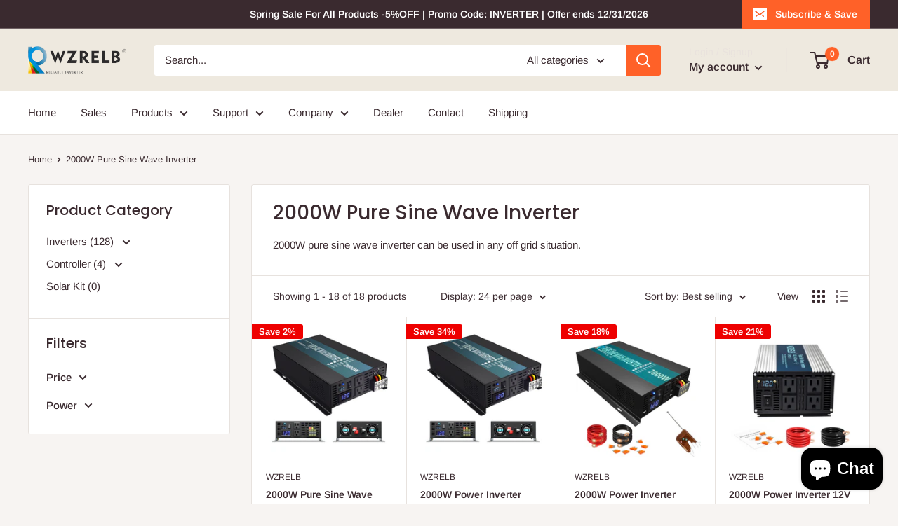

--- FILE ---
content_type: text/html; charset=utf-8
request_url: https://reliableinverters.com/collections/2000w-pure-sine-wave-inverter
body_size: 59358
content:
<!doctype html>

<html class="no-js" lang="en">
  <head>
  <meta name="google-site-verification" content="a3baWbRNqX-xzAHiTs9HIMIagmLenFIxGyw5CNCN5GA" />
<!-- BEGIN app block: shopify://apps/ryviu-product-reviews-app/blocks/ryviu-js/807ad6ed-1a6a-4559-abea-ed062858d9da -->
<script>
  // RYVIU APP :: Settings
  var ryviu_global_settings = {"form":{"showTitle":true,"titleForm":"Rate Us","titleName":"Your Name","colorInput":"#464646","colorTitle":"#696969","noticeName":"Your name is required field","titleEmail":"Your Email","autoPublish":true,"colorNotice":"#dd2c00","colorSubmit":"#ffffff","noticeEmail":"Your email is required and valid email","titleSubmit":"Submit Your Review","titleSubject":"Review Title","titleSuccess":"Thank you! Your review is submited.","colorStarForm":"#ececec","noticeSubject":"Title is required field","showtitleForm":true,"titleMessenger":"Review Content","noticeMessenger":"Your review is required field","placeholderName":"John Smith","starActivecolor":"#fdbc00","backgroundSubmit":"#00aeef","placeholderEmail":"example@yourdomain.com","placeholderSubject":"Look great","placeholderMessenger":"Write something","loadAfterContentLoaded":true},"questions":{"by_text":"Author","of_text":"of","on_text":"am","des_form":"Ask a question to the community here","name_form":"Your Name","email_form":"Your E-Mail Adresse","input_text":"Have a question? Search for answers","title_form":"No answer found?","answer_form":"Your answers","answer_text":"Answer question","newest_text":"Latest New","notice_form":"Complete before submitting","submit_form":"Send a question","helpful_text":"Most helpful","showing_text":"Show","question_form":"Your question","titleCustomer":"","community_text":"Ask the community here","questions_text":"questions","title_answer_form":"Answer question","ask_community_text":"Ask the community","submit_answer_form":"Send a reply","write_question_text":"Ask a question","question_answer_form":"Question","placeholder_answer_form":"Answer is a required field!","placeholder_question_form":"Question is a required field!"},"review_widget":{"star":1,"style":"style2","title":true,"ofText":"of","tstar1":"Terrible","tstar2":"Poor","tstar3":"Average","tstar4":"Very Good","tstar5":"Excellent","nostars":false,"nowrite":false,"hideFlag":false,"hidedate":false,"noavatar":false,"noreview":true,"order_by":"late","showText":"Show:","showspam":true,"noReviews":"No reviews","outofText":"out of","random_to":20,"ryplyText":"Comment","starStyle":"style1","starcolor":"#e6e6e6","starsText":"stars","colorTitle":"#6c8187","colorWrite":"#ffffff","customDate":"dd\/MM\/yy","dateSelect":"dateDefaut","helpulText":"Is this helpful?","latestText":"Latest","nolastname":false,"oldestText":"Oldest","paddingTop":"0","reviewText":"review","sortbyText":"Sort by:","starHeight":13,"titleWrite":"Write a review","borderColor":"#ffffff","borderStyle":"solid","borderWidth":"0","colorAvatar":"#f8f8f8","firstReview":"Write a first review now","paddingLeft":"0","random_from":0,"reviewsText":"reviews","showingText":"Showing","disableReply":true,"paddingRight":"0","payment_type":"Monthly","positionNoty":"bottom-left","textVerified":"Verified Purchase","colorVerified":"#05d92d","disableHelpul":false,"disableWidget":false,"paddingBottom":"0","titleCustomer":"Customer Reviews","filter_reviews":"all","backgroundRyviu":"transparent","backgroundWrite":"#ffb102","disablePurchase":false,"starActiveStyle":"style1","starActivecolor":"#fdbc00","show_title_customer":false,"filter_reviews_local":"US"},"design_settings":{"date":"timeago","sort":"late","showing":30,"url_shop":"reliableinverters.com","approving":true,"colection":true,"no_number":false,"no_review":true,"defautDate":"timeago","defaultDate":"timeago","client_theme":"default","verify_reply":true,"verify_review":true,"reviews_per_page":"10","aimgs":false}};
  var ryviu_version = '1';
  if (typeof Shopify !== 'undefined' && Shopify.designMode && document.documentElement) {
    document.documentElement.classList.add('ryviu-shopify-mode');
  }
</script>



<!-- END app block --><!-- BEGIN app block: shopify://apps/seowill-sticky-cart/blocks/sticky-cart/bba5bb0a-ae9e-4ec9-8cd1-5e9d3f32ebbe --><!-- Start : Sticky Add To Cart -->




<script>
  var AutoHideButton = true;
var CurrencyConverterAppRate = {};
getCurrencyConverter();
    








function girafflymoneyformat(){
    var format = {before_format:"",after_format:""};
    // var spanMoneyStr = jQuery("span.money:eq(0)").text();
    var spanMoneyStr = "";
    var spanMoneyArr = jQuery("span.money");
    spanMoneyArr.each(function(){
        if(jQuery(this).text() != undefined) {
            if(spanMoneyStr.length < jQuery(this).text().length  && jQuery(this).text().indexOf('Your Cart Subtotal')==-1) {
                spanMoneyStr = jQuery(this).text()
            }
        }
    })

    if(spanMoneyStr === '') {
        spanMoneyStr = jQuery("span.currency-converter-amount-box:eq(0)").text();
    }
    if(spanMoneyStr === '') {
        spanMoneyStr = jQuery("span.Magic-Currency:eq(0)").text();
    }
    if(spanMoneyStr === '') {
        spanMoneyStr =  jQuery("span.product__price:eq(0)").text();
    }
    if(spanMoneyStr === '') {
        spanMoneyStr =  jQuery("span.price-item:eq(0)").text();
    }

    if(spanMoneyStr!=null){
        var first_positon = 999;
        var end_position = 999;
        for(var i=0;i<spanMoneyStr.length;i++){
            if(parseInt(spanMoneyStr[i])||parseInt(spanMoneyStr[i])==0){
                if(first_positon==999){
                    first_positon=i;
                }
            }
        }
        for(var j=spanMoneyStr.length-1;j>-1;j--){
            if(parseInt(spanMoneyStr[j])||parseInt(spanMoneyStr[j])==0){
                if(end_position==999){
                    end_position=j;
                }
            }
        }
        format.before_format= spanMoneyStr.slice(0,first_positon).replace('-', '');
        format.after_format = spanMoneyStr.slice(end_position+1);
    }
    return format;
}


function girafflyGetPrice(){
    var returnPrice = {price:"",compared_price:""};
    // return returnPrice;
    var arr =[];
    var change_format = girafflymoneyformat();

    before_format=change_format.before_format;
    after_format=change_format.after_format;

    jQuery('span.money').each(function(k) {
        if(!isNaN(jQuery(this).html().substring(jQuery(this).html().indexOf(before_format)+before_format.length,jQuery(this).html().indexOf(after_format)))){
            arr[k]=jQuery(this).html().substring(jQuery(this).html().indexOf(before_format)+before_format.length,jQuery(this).html().indexOf(after_format));
        }else{
            arr[k]=0;
        }
    })
    var noZeoArr=[];
    for(j=0;j<arr.length;j++){
        if(+arr[j]!=0){
            noZeoArr.push(arr[j]);
        }
    }
    var AS = noZeoArr.sort((a, b) => a - b);

    if(AS.length>0){
        returnPrice.price=before_format+AS[0]+after_format;
        returnPrice.compared_price=before_format+AS[AS.length-1]+after_format;
    }
    return returnPrice;
}


function girafflyChangeCurrency(amount,from,to,comparePrice=false){

    // console.log('---------girafflyChangeCurrency-----------start------------')
    if(from=="" || to ==""){
        return amount;
    }
    if(from == to){
        return amount;
    }

    if(window.Currency!=undefined && giraffly_default_js!=1){
        // console.log('---------------------------1---------------------------')
        if(window.Currency.convert!=undefined){
            return window.Currency.convert(amount,from,to);
        }else{
            return amount;
        }
    }else if(window.DoublyGlobalCurrency!=undefined){
        // console.log('---------------------------2--------------------------')
        if(window.DoublyGlobalCurrency.convert!=undefined){
            // 价格转化有差别国家列表
            // const shortname = ['ARS','XPF','COP','CRC','HUF','IDR','PYG','RUB','UYU','VND'];
            // let formatAfterPrice = window.DoublyGlobalCurrency.convert(amount,from,to);
            // console.log(formatAfterPrice)
            // if(shortname.includes(to)) {
            //     return formatAfterPrice/1000;
            // } else {
            //     return formatAfterPrice;
            // }

            return window.DoublyGlobalCurrency.convert(amount,from,to);
        }else{
            return amount;
        }
    }else if(window.KTCurrency!=undefined){
        // console.log('---------------------------3---------------------------')
        if(window.KTCurrency.convert!=undefined){
            return window.KTCurrency.convert(amount,from,to);
        }else{
            return amount;
        }
    }else if(window.Shoppad!=undefined) {
        if(Shoppad.apps!=undefined) {
            if(Shoppad.apps.coin!=undefined) {
                // console.log('---------------------------4---------------------------')
                rate = Shoppad.apps.coin.getLocalCurrencyUSDExchangeRate()
                // 无小数点的特殊货币则不保留小数部分
                if(hidden_point_arr.indexOf(to) === 0) {
                    return Math.round(amount * rate);
                }
                return Math.round(amount * rate * 100) / 100;
            }
        }
    }else if(window.localStorage['cbb-currency-converter-currency'] != undefined) {
        // console.log('---------------------------5---------------------------')
        var toRate = CurrencyConverterAppRate[to];
        var fromRate = CurrencyConverterAppRate[from];
        // 无小数点的特殊货币则不保留小数部分
        if(hidden_point_arr.indexOf(to) === 0) {
            return Math.round((amount * toRate) / fromRate);
        }
        return Math.round(((amount * toRate) / fromRate) * 100) /100;
    }else if(window.ACSCurrency != undefined) {
        // console.log('---------------------------6---------------------------')
        if(window.ACSCurrency.convert != undefined) {
            return window.ACSCurrency.convert(amount,from,to);
        }else{
            return amount;
        }
    }else if(window.mcc_formatMoney != undefined) {
        // console.log('---------------------------7---------------------------')
        if(comparePrice) {
            tagSelector = $_mcc("span.money").eq(1)
        }else{
            tagSelector = $_mcc("span.money").eq(0)
        }
        amount = Conversion(tagSelector,to)
        return amount;
    }else if(window.currencyhq != undefined) {
        // console.log('---------------------------8---------------------------')
        // tagSelector = currencyhq.monies;
        // if(comparePrice) {
        //     amount = tagSelector[1]['dataset'].originalUnformatted
        // }else{
        //     amount = tagSelector[0]['dataset'].originalUnformatted
        // }
        if(comparePrice) {
            tagMonies = currencyhq.monies[1]
        }else{
            tagMonies = currencyhq.monies[0]
        }
        if(tagMonies != undefined) {
            var allowArr = [1,2,3,4,5,6,7,8,9,0,'1','2','3','4','5','6','7','8','9','0']
            var toAmount =""
            var returnAmount

            
            for(var i=0; i<tagMonies.textContent.length; i++){
                if(allowArr.indexOf(tagMonies.textContent[i]) != -1) {
                    toAmount += tagMonies.textContent[i]
                }else if(tagMonies.textContent[i] == '.' || tagMonies.textContent[i] == ',') {
                    if(allowArr.indexOf(tagMonies.textContent[i+1]) != -1 && allowArr.indexOf(tagMonies.textContent[i-1]) != -1) {
                        toAmount += tagMonies.textContent[i]
                    }
                }

            }

            
            var firstSign;
            for(var i=toAmount.length-1; i>=0; i--) {
                if(allowArr.indexOf(toAmount[i]) == -1) {
                    firstSign = toAmount[i];
                    break;
                }
            }
            if(firstSign == '.') {
                returnAmount = toAmount.replace(',','')
            }else if(firstSign == ','){
                returnAmount = toAmount.replace('.','')
                returnAmount = returnAmount.replace(',','.')
            }else{
                returnAmount = toAmount
            }
        }
        return returnAmount;
    }else if(window.PriceConvert != undefined) {
        return window.PriceConvert(amount,to);
    }else if(window.SalesRocket != undefined){
        if(window.SalesRocket.CurrencyManager != undefined) {
            if(window.SalesRocket.CurrencyManager.allCurrencies != undefined) {
                var allCurrencies = SalesRocket.CurrencyManager.allCurrencies;
                var MoneyRate = [];
                for(var i in allCurrencies) {
                    MoneyRate[i] = allCurrencies[i]['r'];
                };
                var toRate = MoneyRate[to];
                var fromRate = MoneyRate[from];
                // 无小数点的特殊货币则不保留小数部分
                if(hidden_point_arr.indexOf(to) === 0) {
                    return Math.round((amount * toRate) / fromRate);
                }
                return Math.round(((amount * toRate) / fromRate) * 100) /100;
            }
        }
        return amount;
    }
    // console.log('---------------------------9---------------------------')
    if(window.Currency!=undefined){
        if(window.Currency.convert!=undefined){
            return window.Currency.convert(amount,from,to);
        }else{
            return amount;
        }
    }else{
        return amount;
    }
    
}


function girafflyHiddenPoint(price){
    if(hidden_point){
        return parseInt(price).toLocaleString('en-US');
    }else{
        return formatCurrency(parseFloat(price).toFixed(2));
    }
}

/**
 *  函数名  : girafflyCurrencyAttributesObject
 *  作用    : 获取变量中的货币数据 
 *  参数    : windowFirst  ---> window 对象中的第一个属性
 *  参数    : windowSecond ---> window 对象中的第二个属性
 *  参数    : symbol       ---> 获取到的数据是否只有符号,有符号则要去除符号
 *  参数    : json         ---> 获取到的数据是否为json格式
 *  参数    : json_index   ---> 如果是json,则需要填入json索引
 *  参数    : html         ---> 是否html类型
 *  参数    : cookie       ---> 是否在cookie获取数据
 */
function girafflyCurrencyAttributesObject(windowFirst,windowSecond,symbol=false,json=false,json_index='',html=false,cookie=false) {
    var currencyStr1 = '';
    var currencyStr2 = '';
    if(cookie == true) {
        if(window[windowFirst]!=undefined){
                if(window[windowFirst][windowSecond]!=undefined){
                    var cookieArr = window[windowFirst][windowSecond].split(';')
                    cookieArr.map((item)=>{
                        if(item.split('=')[0].indexOf(json_index) != -1) {
                            currencyStr1 = item.split('=')[1]
                        }
                    })
                    return currencyStr1;
                }
            }
    }else{
        if(symbol == true) {
            if(window[windowFirst]!=undefined){
                if(window[windowFirst][windowSecond]!=undefined){
                    if(json == true) {
                        currencyStr1 = JSON.parse(window[windowFirst][windowSecond]);
                        currencyStr2 = currencyStr1[json_index];
                        return currencyStr2;
                    }else if(html == true) {
                        return jQuery(window[windowFirst][windowSecond]).text().trim();
                    }
                    else{
                        return JSON.parse(window[windowFirst][windowSecond]);
                    }
                }
            }
        }else{
            if(window[windowFirst]!=undefined){
                if(window[windowFirst][windowSecond]!=undefined){
                    currencyStr1 = window[windowFirst][windowSecond];
                    if(json == true) {
                        currencyStr1 = JSON.parse(currencyStr1);
                        currencyStr2 = currencyStr1[json_index];
                        return currencyStr2;
                    }else{
                        currencyStr2 = ""
                        for(var i=0; i<currencyStr1.length; i++) {
                            if(currencyStr1[i]>='A'&&currencyStr1[i]<='Z'){
                                currencyStr2 += currencyStr1[i];
                            }
                        }
                        return currencyStr2;
                    }
                }
            } 
        }
    }
    
    return false;
}

function girafflyCurrencyAttributesFunction(windowFirst,windowPath,functionName,param='') {
    if(window[windowFirst] != undefined) {
        windowData = window[windowFirst]
        for(var i =0; i<windowPath.length; i++) {
            if(windowData[windowPath[i]] != undefined) {
                windowData = windowData[windowPath[i]];
            }else{
                return false;
            }
        }
        if(param==='') {
            if(windowData[functionName] != undefined) {
                return windowData[functionName]()
            }
        }else{
            if(windowData[functionName] != undefined) {
                return windowData[functionName](param)
            }
        }
    }
    return false;
}


function girafflyReturnAmount(price,comparePrice=false){
    // console.log('girafflyReturnAmount-------start')
    var currency = new Set();
    if(girafflyMutilCurrency!=null){
        var from = "";
        var to = "";
        // var notNeed=1;
        if(Shopify.currency.active!=undefined){
            from=Shopify.currency.active;
            currency.add(Shopify.currency.active);
            //to=Shopify.currency.active;
        }

        
        girafflyCurrencyAttributesObject('Currency','currentCurrency')?currency.add(girafflyCurrencyAttributesObject('Currency','currentCurrency')):'';
        
        girafflyCurrencyAttributesObject('DoublyGlobalCurrency','currentCurrency')?currency.add(girafflyCurrencyAttributesObject('DoublyGlobalCurrency','currentCurrency')):'';
        
        girafflyCurrencyAttributesObject('KTCurrency','currentCurrency')?currency.add(girafflyCurrencyAttributesObject('KTCurrency','currentCurrency')):'';
        
        girafflyCurrencyAttributesObject('conversionBearAutoCurrencyConverter','currency')?currency.add(girafflyCurrencyAttributesObject('conversionBearAutoCurrencyConverter','currency')):'';
                
        girafflyCurrencyAttributesObject('sessionStorage','bacurr_user_cur',true)?currency.add(girafflyCurrencyAttributesObject('sessionStorage','bacurr_user_cur',true)):'';
        
        girafflyCurrencyAttributesObject('sessionStorage','buckscc_customer_currency')?currency.add(girafflyCurrencyAttributesObject('sessionStorage','buckscc_customer_currency')):'';
        
        girafflyCurrencyAttributesObject('localStorage','cbb-currency-converter-currency',true,true,'value')?currency.add(girafflyCurrencyAttributesObject('localStorage','cbb-currency-converter-currency',true,true,'value')):'';
        
        girafflyCurrencyAttributesObject('sessionStorage','bacurrGeoCurrency',true,true,'value')?currency.add(girafflyCurrencyAttributesObject('sessionStorage','bacurrGeoCurrency',true,true,'value')):'';
        
        girafflyCurrencyAttributesObject('currencyhq','selected')?currency.add(girafflyCurrencyAttributesObject('currencyhq','selected')):'';
        
        girafflyCurrencyAttributesObject('localStorage','eliteCurrency')?currency.add(girafflyCurrencyAttributesObject('localStorage','eliteCurrency')):'';
        
        girafflyCurrencyAttributesObject('localStorage','currency59db814c-59bb-11eb-ae93-0242ac130002',false,true,false,'',true)?currency.add(girafflyCurrencyAttributesObject('localStorage','currency59db814c-59bb-11eb-ae93-0242ac130002',false,true,false,'',true)):'';
        
        girafflyCurrencyAttributesObject('localStorage','ws-'+window.Shopify.shop+'-currencyConverter-currency')?currency.add(girafflyCurrencyAttributesObject('localStorage','ws-'+window.Shopify.shop+'-currencyConverter-currency')):'';
        
        girafflyCurrencyAttributesObject('localStorage','autoketing-currency-location-customer-v1')?currency.add(girafflyCurrencyAttributesObject('localStorage','autoketing-currency-location-customer-v1')):'';        
        
        

        
        // 存在问题 -> APP加载慢,导致进行后无法使用他们的函数获取Cookie,但是如果直接读取cookie的话,可能存在Cookie信息保留
        // 用别人的函数读取cookie,好处是可以防止信息保留导致的信息冲突
        girafflyCurrencyAttributesObject('document','cookie',false,false,'mc-currency',false,true)?currency.add(girafflyCurrencyAttributesObject('document','cookie',false,false,'mc-currency',false,true)):'';
        
        girafflyCurrencyAttributesObject('document','cookie',false,false,'autoketing-currency',false,true)?currency.add(girafflyCurrencyAttributesObject('document','cookie',false,false,'autoketing-currency',false,true)):'';
        // girafflyCurrencyAttributesFunction('window',[],'readCookie','mc-currency')?currency.add(girafflyCurrencyAttributesFunction('window',[''],'readCookie','mc-currency')):'';
        
        // girafflyCurrencyAttributesObject('document','cookie',true,true,true,'mw_cs')?currency.add(girafflyCurrencyAttributesObject('document','cookie',true,true,true,'mw_cs')):'';
        girafflyCurrencyAttributesFunction('mwSwitcher',['utils'],'getLocalCurrency','mw_cs')?currency.add(girafflyCurrencyAttributesFunction('mwSwitcher',['utils'],'getLocalCurrency','mw_cs')):'';
        
        girafflyCurrencyAttributesFunction('Shoppad',['apps','coin'],'getLocalCurrency')?currency.add(girafflyCurrencyAttributesFunction('Shoppad',['apps','coin'],'getLocalCurrency')):'';
        
        girafflyCurrencyAttributesFunction('window',[],'mcc_read_cookie','mcc_manual_currency')?currency.add(girafflyCurrencyAttributesFunction('window',[],'mcc_read_cookie','mcc_manual_currency')):'';
        
        if(currency.size >= 2) {
            currency.delete(window.Shopify.currency.active);
        }
        // 删除后应该只剩一个元素,如果还有多个的话,说明可能存在多个货币APP或者可能其他货币APP数据未完全清除,若是需要处理这个问题,可以从这想办法
        if(currency.size >= 2) {
            localStorage.clear();
            sessionStorage.clear();
        }
        // console.log(currency)
        // 默认取最后一个
        to = currency.values().next()['value']
        
        //转换价格
        price = girafflyChangeCurrency(price,from,to,comparePrice);
        // console.log(price,'price')
        // console.log('---------girafflyChangeCurrency-----------end------------')
        //货币符号
        var before_format ="";
        var after_format ="";
        var change_format = girafflymoneyformat();

        before_format=change_format.before_format;
        after_format=change_format.after_format;
        if(before_format === '$' && after_format === '') {
            after_format = 'USD'
        }
        // if(notNeed){
        //     return '<span class="giraffly_product_currency_before">&nbsp;$</span>' + girafflyHiddenPoint(price) + '<span class="giraffly_product_currency">&nbsp;'+after_format+'</span>';
        // }

        return  '<span class="giraffly_product_currency_before">'+before_format +'</span>'+ girafflyHiddenPoint(price) + '<span class="giraffly_product_currency">&nbsp;' +after_format +'</span>';
    }else{
        var activeCurrency = 'USD';
        if(Shopify.currency.active!=undefined){
            activeCurrency=Shopify.currency.active;
        }
        return '<span class="giraffly_product_currency_before">$</span>' + girafflyHiddenPoint(price) + '<span class="giraffly_product_currency">&nbsp;' +activeCurrency +'</span>';
    }
}

function formatCurrency(num){
    if(num)
    {
        num = num.toString().replace(/\$|\,/g,'');

        if(''==num || isNaN(num)){return;}

        var sign = num.indexOf("-")> 0 ? '-' : '';

        var cents = num.indexOf(".")> 0 ? num.substr(num.indexOf(".")) : '';
        cents = cents.length>1 ? cents : '' ;

        num = num.indexOf(".")>0 ? num.substring(0,(num.indexOf("."))) : num ;

        if('' == cents){ if(num.length>1 && '0' == num.substr(0,1)){return;}}
    
        else{if(num.length>1 && '0' == num.substr(0,1)){return ;}}

        for (var i = 0; i < Math.floor((num.length-(1+i))/3); i++)
        {
            num = num.substring(0,num.length-(4*i+3))+','+num.substring(num.length-(4*i+3));
        }

        return (sign + num + cents);    
    }

}

function girafflyInitDom(json){
    className = ['money','currency-converter-amount-box','mw-price','Magic-Currency','product__price','price-item'];
    for(var i=0; i<className.length; i++) {
        if(jQuery('span.'+className[i]).length!=0) {
            girafflyMutilCurrency = 1;
            //监听切换多语言
            // jQuery('span.'+className[i]).bind('DOMNodeInserted',function(){
            //     girafflyInitSetTimeOut(json);
            // })
            let elements = document.querySelectorAll('span.' + className[i]);
            // 定义回调函数
            let mutationCallback = function (mutationsList) {
                girafflyInitSetTimeOut(json);
            };
            // 创建一个MutationObserver实例
            let observer = new MutationObserver(mutationCallback);
            let observerConfig = { childList: true, subtree: true };
            elements.forEach(function (element) {
                observer.observe(element, observerConfig);
            });
        }
    }
}

function girafflyInitSetTimeOut(json){
    setTimeout(() => {
                if(window.Currency!=undefined && giraffly_default_js!=1){
                if(window.Currency.currentCurrency!=undefined){
                    if(hidden_point_arr.indexOf(window.Currency.currentCurrency)!=-1){
                        hidden_point=1;
                    }else{
                        hidden_point=0;
                    }
                }
                
                }else if(window.DoublyGlobalCurrency!=undefined){
                    if(window.DoublyGlobalCurrency.currentCurrency!=undefined){
                        if(hidden_point_arr.indexOf(window.DoublyGlobalCurrency.currentCurrency)!=-1){
                            hidden_point=1;
                        }else{
                            hidden_point=0;
                        }
                    }
                }else if(window.KTCurrency!=undefined){
                    if(window.KTCurrency.currentCurrency!=undefined){
                        if(hidden_point_arr.indexOf(window.KTCurrency.currentCurrency)!=-1){
                            hidden_point=1;
                        }else{
                            hidden_point=0;
                        }
                    }
                }

                            
                
            }, 500);
}




function Conversion(tagSelector,to){
    if (tagSelector.attr("data-currency-original") === undefined) {
        tagSelector.attr("data-currency-original", tagSelector.html());
        tagSelector.attr("data-currency-shop-base", mcc_shop_base_currency)
    } else if (mcc_ignore_original === true) {
        tagSelector.attr("data-currency-original", tagSelector.html());
        tagSelector.attr("data-currency-shop-base", mcc_shop_base_currency);
        mcc_ignore_original = false;
        mcc_manual_change = false
    }
    if (mcc_display_type === "with_currency_code") {
        c = mcc_money_format_with_currency_code[mcc_shop_base_currency]
    } else {
        c = mcc_money_format[mcc_shop_base_currency]
    }
    if (c.indexOf('amount_no_decimals') != -1) {
        d = parseInt(tagSelector.attr('data-currency-original').replace(/[^0-9]/g, ""), 10) * 100
    } else {
        if (mcc_shop_base_currency === "JOD" || mcc_shop_base_currency == "KWD" || mcc_shop_base_currency == "BHD" || mcc_shop_base_currency === "OMR") {
            d = parseInt(tagSelector.attr('data-currency-original').replace(/[^0-9]/g, ""), 10) / 10
        } else {
            var g = /^[0-9][0-9]{0,2}(?:(\.|,)?[0-9]{3}){0,3}(?:(\.|,)[0-9]{0})?$/;
            var h = /^[0-9][0-9]{0,2}(?:(\.|,)?[0-9]{3}){0,3}(?:(\.|,)[0-9]{1})?$/;
            var i = /^[0-9][0-9]{0,2}(?:(\.|,)?[0-9]{3}){0,3}(?:(\.|,)[0-9]{2})?$/;
            var j = tagSelector.attr('data-currency-original').replace(/[^0-9.,]/g, "").trim();
            if (j[0] === "." || j[0] === ",") {
                j = j.slice(1)
            } else if (j.slice( - 1) === "." || j.slice( - 1) === ",") {
                j = j.slice(0, -1)
            }
            if (g.test(j)) {
                d = parseInt(j.replace(/[^0-9]/g, ""), 10) * 100
            } else if (h.test(j)) {
                d = parseInt(j.replace(/[^0-9]/g, ""), 10) * 10
            } else if (i.test(j)) {
                d = parseInt(j.replace(/[^0-9]/g, ""), 10)
            } else {
                d = parseInt(j.replace(/[^0-9]/g, ""), 10)
            }
        }
    }
    var k = mcc_manual_exchange_list[to] ? mcc_manual_exchange_list[to] : mcc_exchanged_rates[to];
    var l = mcc_manual_exchange_list[mcc_shop_base_currency] ? mcc_manual_exchange_list[mcc_shop_base_currency] : mcc_exchanged_rates[mcc_shop_base_currency];
    e = d * k / l;
    if ((to === "JOD" || to == "KWD" || to == "BHD" || to === "OMR") && (mcc_rounded_whole_type === "without_00")) {
        var m = to + "_nz"
    } else {
        var m = to
    }
    var money;
    if (mcc_display_type === "with_currency_code") {
        var e1 = /\{\{\s*(\w+)\s*\}\}/;
        switch (mcc_money_format_with_currency_code[m].match(e1)[1]) {
        case "amount":
            money = mcc_floatToString(e / 100, 2, d);
            break;
        case "amount_no_decimals":
            money = mcc_floatToString(e / 100, 0, d);
            break;
        case "amount_with_comma_separator":
            money = mcc_floatToString(e / 100, 2, d).replace(/\./, ",");
            break;
        case "amount_no_decimals_with_comma_separator":
            money = mcc_floatToString(e / 100, 0, d).replace(/\./, ",");
            break
        }
    } else {
        var e1 = /\{\{\s*(\w+)\s*\}\}/;
        switch (mcc_money_format[m].match(e1)[1]) {
        case "amount":
            money = mcc_floatToString(e / 100, 2, d);
            break;
        case "amount_no_decimals":
            money = mcc_floatToString(e / 100, 0, d);
            break;
        case "amount_with_comma_separator":
            money = mcc_floatToString(e / 100, 2, d).replace(/\./, ",");
            break;
        case "amount_no_decimals_with_comma_separator":
            money = mcc_floatToString(e / 100, 0, d).replace(/\./, ",");
            break
        }
    }
    return parseFloat(money);
}

function getCurrencyConverter() {
    var xhr = new XMLHttpRequest();
    xhr.open('GET', 'https://www.codeblackbelt.com/json/preferences/currency-converter-plus.json?countryCode=US&shop=reliableinverters.com&activeCurrencyCode=USD&path=%2Fproducts%2Fsoldier', true);
    xhr.send();
    /**
    * 获取数据后的处理程序
    */
    var Rate;
    xhr.onreadystatechange = function () {
        if (xhr.readyState == 4 && xhr.status == 200) {
            var res = JSON.parse(xhr.responseText);//获取到json字符串，解析
            if(res.preferences){
                Rate = res.preferences[0].currencies
                for(var i=0; i<Rate.length; i++) {
                    CurrencyConverterAppRate[Rate[i].code] = Rate[i].ratio;
                }
            }
        }
    };
}


function updateCartQuantity(quantity=0) {
    
    const current_theme = window.Shopify.theme.name?window.Shopify.theme.name:""
    switch(current_theme) {
        
        case 'Debut':
            jQuery('span[data-cart-count]').text(quantity)
            break;
            
        case 'Sense':
        case 'Craft':
        case 'Crave':
        case 'Studio':
        case 'Taste':
        case 'Dawn':
        case 'Be Yours':
            jQuery(".cart-count-bubble").find("span").text(quantity)
            break;
        
        case 'Drop':
        case 'Icon':
        case 'Testament':
        case 'Fashionopolism':
        case 'Lorenza':
        case 'Context':
        case 'Mr Parker':
        case 'Foodie':
            jQuery('.js-cart-count').text(quantity)
            break;    
            
        case 'Bullet':
            jQuery('#counter').attr('data-count',quantity)
            jQuery('#counter').find('span').text(quantity)
            
            break;
           
        case 'Kalles-2.0.0':
            jQuery(".jsccount").text(quantity)
            break; 
           
        case 'Prestige':
        case 'lastobject-SO/main':
            jQuery(".Header__CartCount").text(quantity)
            break;
          
        case 'Warehouse':
        case 'Focal':
        case 'Spark':
        case 'Ira':
            jQuery(".header__cart-count").text(quantity)
            break;   
        
        case 'Symmetry': 
            jQuery(".cart-link__count").text(quantity)
            break;
        
        case 'Expanse': 
            jQuery(".cart-link__bubble-num").text(quantity)
            break;
        
        case 'Pipeline': 
        case 'Kingdom':
        case 'Editions':
            jQuery("span[data-header-cart-count]").text("("+quantity+")")
            jQuery("span[data-header-cart-count]").attr("data-header-cart-count", quantity)
            break;
        
        case 'Capital':
        case 'Retina':
            jQuery("span[data-header-cart-count]").text(quantity)
            jQuery("span[data-header-cart-count]").attr("data-header-cart-count", quantity)
            break;
        
        case 'Empire':
            jQuery(".site-header-cart--count").attr("data-header-cart-count", quantity)
            break
        
        case 'Flow':
        case 'Envy':
            jQuery(".cart-item-count-header--quantity").text(quantity)
            break
        
        case 'Venue':
        case 'Label': 
        case 'Cascade':
            jQuery("#CartCount").text(quantity)
            break
        
        case 'Showcase':
            jQuery("#site-control > div > div.nav-right-side.has-country-selector > a.cart.cart-icon--basket1 > div").text(quantity)
            break
        
        case 'Canopy':
            jQuery(".inner-count").text(quantity)
            break
        
        case 'Boost':
            jQuery(".header-cart__count").text(quantity)
            break
        
        case 'Blockshop':
        case 'Fresh':
        case 'Maker':
            jQuery(".cart--external--total-items").text(quantity)
            break
        
        case 'Avenue':
            jQuery(".cartCountSelector").text(quantity)
            break
        
        case 'District':
            jQuery(".cart-button__count").text(quantity)
            break
        
        case 'Highlight':
            jQuery(".menu-meta__count").text(quantity)
            break
        
        case 'Colors':
        case 'Grid':
        case 'Editorial':
        case 'Avatar':
            jQuery(".cart-count").text(quantity)
            break
        
        case 'Parallax':
            jQuery("div.five-sixths.columns.nav.mobile_hidden > ul.header__secondary-navigation.menu.right > li.cart > a:nth-child(1) > span").text(quantity)
            break
        
        case 'Atlantic':
            jQuery("span[data-cart-mini-count]").text(quantity)
            break
        
        case 'Galleria':
            jQuery(".cart-counter").text(quantity)
            break
        
        case 'Responsive':
            jQuery(".cart_count").text(quantity)
            break
        
        case 'Startup':
            jQuery(".site-header__cart-count").text(quantity)
            break
        
        case 'Providence':
            jQuery(".item-count").text(quantity)
            break
        
        case 'Sunrise':
            jQuery("div.header-right.hide-mobile > div > div > a > em").text(quantity)
            break
        
        case 'Masonry':
            jQuery(".numitems").text("("+quantity+")")
            break
        
        case 'Loft':
            jQuery(".cart-item-count").text(quantity)
            break
        default:
            break
             
    }

    // 
    // jQuery(".cart-count-bubble").find("span").text(quantity)
    // 
    // jQuery('.js-cart-count').text(quantity)
    // 
    // jQuery('#counter').attr('data-count',quantity)
    // jQuery('#counter').find('span').text(quantity)
    // 
    // jQuery(".jsccount").text(quantity)
    // 
    // jQuery(".Header__CartCount").text(quantity)
    // 
    // jQuery(".header__cart-count").text(quantity)
    // 
    // jQuery(".cart-link__count").text(quantity)
    // 
    // jQuery(".cart-link__bubble-num").text(quantity)
    // 
    // if(Shopify.theme.name == "Capital" || Shopify.theme.name == "Retina") {
    //     jQuery("span[data-header-cart-count]").text(quantity)
    // }else{
    //     jQuery("span[data-header-cart-count]").text("("+quantity+")")
    // }
    // jQuery("span[data-header-cart-count]").attr("data-header-cart-count", quantity)
    // 
    // jQuery(".site-header-cart--count").attr("data-header-cart-count", quantity)
    // 
    // jQuery(".cart-item-count-header--quantity").text(quantity)
    // 
    // jQuery("#CartCount").text(quantity)
    // 
    // jQuery("#site-control > div > div.nav-right-side.has-country-selector > a.cart.cart-icon--basket1 > div").text(quantity)
    // 
    // jQuery(".inner-count").text(quantity)
    // 
    // jQuery(".header-cart__count").text(quantity)
    // 
    // jQuery(".cart--external--total-items").text(quantity)
    // 
    // jQuery(".cartCountSelector").text(quantity)
    // 
    // jQuery(".cart-button__count").text(quantity)
    // 
    // jQuery(".menu-meta__count").text(quantity)
    // 
    // jQuery(".cart-count").text(quantity)
    // 
    // jQuery("div.five-sixths.columns.nav.mobile_hidden > ul.header__secondary-navigation.menu.right > li.cart > a:nth-child(1) > span").text(quantity)
    // 
    // jQuery("span[data-cart-mini-count]").text(quantity)
    // 
    // jQuery(".cart-counter").text(quantity)
    // 
    // jQuery(".cart_count").text(quantity)
    // 
    // jQuery(".site-header__cart-count").text(quantity)
    // 
    // jQuery(".item-count").text(quantity)
    // 
    // jQuery("div.header-right.hide-mobile > div > div > a > em").text(quantity)
    // 
    // jQuery(".numitems").text("("+quantity+")")
    // 
    // jQuery(".cart-item-count").text(quantity)
    // 
    // jQuery("div.header-right.hide-mobile > div > div > a > em").text(quantity)

    
    // jQuery("input[name*='updates']").attr("value",quantity)
}


</script>


<script>
  
</script>


<style>
  @-webkit-keyframes girafflybounce{0%,20%,53%,80%,to{-webkit-animation-timing-function:cubic-bezier(.215,.61,.355,1);animation-timing-function:cubic-bezier(.215,.61,.355,1);-webkit-transform:translateZ(0);transform:translateZ(0)}40%,43%{-webkit-animation-timing-function:cubic-bezier(.755,.05,.855,.06);animation-timing-function:cubic-bezier(.755,.05,.855,.06);-webkit-transform:translate3d(0,-30px,0);transform:translate3d(0,-30px,0)}70%{-webkit-animation-timing-function:cubic-bezier(.755,.05,.855,.06);animation-timing-function:cubic-bezier(.755,.05,.855,.06);-webkit-transform:translate3d(0,-15px,0);transform:translate3d(0,-15px,0)}90%{-webkit-transform:translate3d(0,-4px,0);transform:translate3d(0,-4px,0)}}@keyframes  girafflybounce{0%,20%,53%,80%,to{-webkit-animation-timing-function:cubic-bezier(.215,.61,.355,1);animation-timing-function:cubic-bezier(.215,.61,.355,1);-webkit-transform:translateZ(0);transform:translateZ(0)}40%,43%{-webkit-animation-timing-function:cubic-bezier(.755,.05,.855,.06);animation-timing-function:cubic-bezier(.755,.05,.855,.06);-webkit-transform:translate3d(0,-30px,0);transform:translate3d(0,-30px,0)}70%{-webkit-animation-timing-function:cubic-bezier(.755,.05,.855,.06);animation-timing-function:cubic-bezier(.755,.05,.855,.06);-webkit-transform:translate3d(0,-15px,0);transform:translate3d(0,-15px,0)}90%{-webkit-transform:translate3d(0,-4px,0);transform:translate3d(0,-4px,0)}}.girafflybounce{-webkit-animation-name:girafflybounce;animation-name:girafflybounce;-webkit-transform-origin:center bottom;transform-origin:center bottom}@-webkit-keyframes flash{0%,50%,to{opacity:1}25%,75%{opacity:0}}@keyframes  flash{0%,50%,to{opacity:1}25%,75%{opacity:0}}.flash{-webkit-animation-name:flash;animation-name:flash}@-webkit-keyframes pulse{0%{-webkit-transform:scaleX(1);transform:scaleX(1)}50%{-webkit-transform:scale3d(1.05,1.05,1.05);transform:scale3d(1.05,1.05,1.05)}to{-webkit-transform:scaleX(1);transform:scaleX(1)}}@keyframes  pulse{0%{-webkit-transform:scaleX(1);transform:scaleX(1)}50%{-webkit-transform:scale3d(1.05,1.05,1.05);transform:scale3d(1.05,1.05,1.05)}to{-webkit-transform:scaleX(1);transform:scaleX(1)}}.pulse{-webkit-animation-name:pulse;animation-name:pulse}@-webkit-keyframes rubberBand{0%{-webkit-transform:scaleX(1);transform:scaleX(1)}30%{-webkit-transform:scale3d(1.25,.75,1);transform:scale3d(1.25,.75,1)}40%{-webkit-transform:scale3d(.75,1.25,1);transform:scale3d(.75,1.25,1)}50%{-webkit-transform:scale3d(1.15,.85,1);transform:scale3d(1.15,.85,1)}65%{-webkit-transform:scale3d(.95,1.05,1);transform:scale3d(.95,1.05,1)}75%{-webkit-transform:scale3d(1.05,.95,1);transform:scale3d(1.05,.95,1)}to{-webkit-transform:scaleX(1);transform:scaleX(1)}}@keyframes  rubberBand{0%{-webkit-transform:scaleX(1);transform:scaleX(1)}30%{-webkit-transform:scale3d(1.25,.75,1);transform:scale3d(1.25,.75,1)}40%{-webkit-transform:scale3d(.75,1.25,1);transform:scale3d(.75,1.25,1)}50%{-webkit-transform:scale3d(1.15,.85,1);transform:scale3d(1.15,.85,1)}65%{-webkit-transform:scale3d(.95,1.05,1);transform:scale3d(.95,1.05,1)}75%{-webkit-transform:scale3d(1.05,.95,1);transform:scale3d(1.05,.95,1)}to{-webkit-transform:scaleX(1);transform:scaleX(1)}}.rubberBand{-webkit-animation-name:rubberBand;animation-name:rubberBand}@-webkit-keyframes girafflyshake{0%,to{-webkit-transform:translateZ(0);transform:translateZ(0)}10%,30%,50%,70%,90%{-webkit-transform:translate3d(-10px,0,0);transform:translate3d(-10px,0,0)}20%,40%,60%,80%{-webkit-transform:translate3d(10px,0,0);transform:translate3d(10px,0,0)}}@keyframes  girafflyshake{0%,to{-webkit-transform:translateZ(0);transform:translateZ(0)}10%,30%,50%,70%,90%{-webkit-transform:translate3d(-10px,0,0);transform:translate3d(-10px,0,0)}20%,40%,60%,80%{-webkit-transform:translate3d(10px,0,0);transform:translate3d(10px,0,0)}}.girafflyshake{-webkit-animation-name:girafflyshake;animation-name:girafflyshake}@-webkit-keyframes headShake{0%{-webkit-transform:translateX(0);transform:translateX(0)}6.5%{-webkit-transform:translateX(-6px) rotateY(-9deg);transform:translateX(-6px) rotateY(-9deg)}18.5%{-webkit-transform:translateX(5px) rotateY(7deg);transform:translateX(5px) rotateY(7deg)}31.5%{-webkit-transform:translateX(-3px) rotateY(-5deg);transform:translateX(-3px) rotateY(-5deg)}43.5%{-webkit-transform:translateX(2px) rotateY(3deg);transform:translateX(2px) rotateY(3deg)}50%{-webkit-transform:translateX(0);transform:translateX(0)}}@keyframes  headShake{0%{-webkit-transform:translateX(0);transform:translateX(0)}6.5%{-webkit-transform:translateX(-6px) rotateY(-9deg);transform:translateX(-6px) rotateY(-9deg)}18.5%{-webkit-transform:translateX(5px) rotateY(7deg);transform:translateX(5px) rotateY(7deg)}31.5%{-webkit-transform:translateX(-3px) rotateY(-5deg);transform:translateX(-3px) rotateY(-5deg)}43.5%{-webkit-transform:translateX(2px) rotateY(3deg);transform:translateX(2px) rotateY(3deg)}50%{-webkit-transform:translateX(0);transform:translateX(0)}}.headShake{-webkit-animation-timing-function:ease-in-out;animation-timing-function:ease-in-out;-webkit-animation-name:headShake;animation-name:headShake}@-webkit-keyframes girafflyswing{20%{-webkit-transform:rotate(15deg);transform:rotate(15deg)}40%{-webkit-transform:rotate(-10deg);transform:rotate(-10deg)}60%{-webkit-transform:rotate(5deg);transform:rotate(5deg)}80%{-webkit-transform:rotate(-5deg);transform:rotate(-5deg)}to{-webkit-transform:rotate(0deg);transform:rotate(0deg)}}@keyframes  girafflyswing{20%{-webkit-transform:rotate(15deg);transform:rotate(15deg)}40%{-webkit-transform:rotate(-10deg);transform:rotate(-10deg)}60%{-webkit-transform:rotate(5deg);transform:rotate(5deg)}80%{-webkit-transform:rotate(-5deg);transform:rotate(-5deg)}to{-webkit-transform:rotate(0deg);transform:rotate(0deg)}}.girafflyswing{-webkit-transform-origin:top center;transform-origin:top center;-webkit-animation-name:girafflyswing;animation-name:girafflyswing}@-webkit-keyframes girafflytada{0%{-webkit-transform:scaleX(1);transform:scaleX(1)}10%,20%{-webkit-transform:scale3d(.9,.9,.9) rotate(-3deg);transform:scale3d(.9,.9,.9) rotate(-3deg)}30%,50%,70%,90%{-webkit-transform:scale3d(1.1,1.1,1.1) rotate(3deg);transform:scale3d(1.1,1.1,1.1) rotate(3deg)}40%,60%,80%{-webkit-transform:scale3d(1.1,1.1,1.1) rotate(-3deg);transform:scale3d(1.1,1.1,1.1) rotate(-3deg)}to{-webkit-transform:scaleX(1);transform:scaleX(1)}}@keyframes  girafflytada{0%{-webkit-transform:scaleX(1);transform:scaleX(1)}10%,20%{-webkit-transform:scale3d(.9,.9,.9) rotate(-3deg);transform:scale3d(.9,.9,.9) rotate(-3deg)}30%,50%,70%,90%{-webkit-transform:scale3d(1.1,1.1,1.1) rotate(3deg);transform:scale3d(1.1,1.1,1.1) rotate(3deg)}40%,60%,80%{-webkit-transform:scale3d(1.1,1.1,1.1) rotate(-3deg);transform:scale3d(1.1,1.1,1.1) rotate(-3deg)}to{-webkit-transform:scaleX(1);transform:scaleX(1)}}.girafflytada{-webkit-animation-name:girafflytada;animation-name:girafflytada}@-webkit-keyframes wobble{0%{-webkit-transform:translateZ(0);transform:translateZ(0)}15%{-webkit-transform:translate3d(-25%,0,0) rotate(-5deg);transform:translate3d(-25%,0,0) rotate(-5deg)}30%{-webkit-transform:translate3d(20%,0,0) rotate(3deg);transform:translate3d(20%,0,0) rotate(3deg)}45%{-webkit-transform:translate3d(-15%,0,0) rotate(-3deg);transform:translate3d(-15%,0,0) rotate(-3deg)}60%{-webkit-transform:translate3d(10%,0,0) rotate(2deg);transform:translate3d(10%,0,0) rotate(2deg)}75%{-webkit-transform:translate3d(-5%,0,0) rotate(-1deg);transform:translate3d(-5%,0,0) rotate(-1deg)}to{-webkit-transform:translateZ(0);transform:translateZ(0)}}@keyframes  wobble{0%{-webkit-transform:translateZ(0);transform:translateZ(0)}15%{-webkit-transform:translate3d(-25%,0,0) rotate(-5deg);transform:translate3d(-25%,0,0) rotate(-5deg)}30%{-webkit-transform:translate3d(20%,0,0) rotate(3deg);transform:translate3d(20%,0,0) rotate(3deg)}45%{-webkit-transform:translate3d(-15%,0,0) rotate(-3deg);transform:translate3d(-15%,0,0) rotate(-3deg)}60%{-webkit-transform:translate3d(10%,0,0) rotate(2deg);transform:translate3d(10%,0,0) rotate(2deg)}75%{-webkit-transform:translate3d(-5%,0,0) rotate(-1deg);transform:translate3d(-5%,0,0) rotate(-1deg)}to{-webkit-transform:translateZ(0);transform:translateZ(0)}}.wobble{-webkit-animation-name:wobble;animation-name:wobble}@-webkit-keyframes jello{0%,11.1%,to{-webkit-transform:translateZ(0);transform:translateZ(0)}22.2%{-webkit-transform:skewX(-12.5deg) skewY(-12.5deg);transform:skewX(-12.5deg) skewY(-12.5deg)}33.3%{-webkit-transform:skewX(6.25deg) skewY(6.25deg);transform:skewX(6.25deg) skewY(6.25deg)}44.4%{-webkit-transform:skewX(-3.125deg) skewY(-3.125deg);transform:skewX(-3.125deg) skewY(-3.125deg)}55.5%{-webkit-transform:skewX(1.5625deg) skewY(1.5625deg);transform:skewX(1.5625deg) skewY(1.5625deg)}66.6%{-webkit-transform:skewX(-.78125deg) skewY(-.78125deg);transform:skewX(-.78125deg) skewY(-.78125deg)}77.7%{-webkit-transform:skewX(.390625deg) skewY(.390625deg);transform:skewX(.390625deg) skewY(.390625deg)}88.8%{-webkit-transform:skewX(-.1953125deg) skewY(-.1953125deg);transform:skewX(-.1953125deg) skewY(-.1953125deg)}}@keyframes  jello{0%,11.1%,to{-webkit-transform:translateZ(0);transform:translateZ(0)}22.2%{-webkit-transform:skewX(-12.5deg) skewY(-12.5deg);transform:skewX(-12.5deg) skewY(-12.5deg)}33.3%{-webkit-transform:skewX(6.25deg) skewY(6.25deg);transform:skewX(6.25deg) skewY(6.25deg)}44.4%{-webkit-transform:skewX(-3.125deg) skewY(-3.125deg);transform:skewX(-3.125deg) skewY(-3.125deg)}55.5%{-webkit-transform:skewX(1.5625deg) skewY(1.5625deg);transform:skewX(1.5625deg) skewY(1.5625deg)}66.6%{-webkit-transform:skewX(-.78125deg) skewY(-.78125deg);transform:skewX(-.78125deg) skewY(-.78125deg)}77.7%{-webkit-transform:skewX(.390625deg) skewY(.390625deg);transform:skewX(.390625deg) skewY(.390625deg)}88.8%{-webkit-transform:skewX(-.1953125deg) skewY(-.1953125deg);transform:skewX(-.1953125deg) skewY(-.1953125deg)}}.jello{-webkit-animation-name:jello;animation-name:jello;-webkit-transform-origin:center;transform-origin:center}@-webkit-keyframes heartBeat{0%{-webkit-transform:scale(1);transform:scale(1)}14%{-webkit-transform:scale(1.3);transform:scale(1.3)}28%{-webkit-transform:scale(1);transform:scale(1)}42%{-webkit-transform:scale(1.3);transform:scale(1.3)}70%{-webkit-transform:scale(1);transform:scale(1)}}@keyframes  heartBeat{0%{-webkit-transform:scale(1);transform:scale(1)}14%{-webkit-transform:scale(1.3);transform:scale(1.3)}28%{-webkit-transform:scale(1);transform:scale(1)}42%{-webkit-transform:scale(1.3);transform:scale(1.3)}70%{-webkit-transform:scale(1);transform:scale(1)}}.heartBeat{-webkit-animation-name:heartBeat;animation-name:heartBeat;-webkit-animation-duration:1.3s;animation-duration:1.3s;-webkit-animation-timing-function:ease-in-out;animation-timing-function:ease-in-out}@-webkit-keyframes girafflybounceIn{0%,20%,40%,60%,80%,to{-webkit-animation-timing-function:cubic-bezier(.215,.61,.355,1);animation-timing-function:cubic-bezier(.215,.61,.355,1)}0%{opacity:0;-webkit-transform:scale3d(.3,.3,.3);transform:scale3d(.3,.3,.3)}20%{-webkit-transform:scale3d(1.1,1.1,1.1);transform:scale3d(1.1,1.1,1.1)}40%{-webkit-transform:scale3d(.9,.9,.9);transform:scale3d(.9,.9,.9)}60%{opacity:1;-webkit-transform:scale3d(1.03,1.03,1.03);transform:scale3d(1.03,1.03,1.03)}80%{-webkit-transform:scale3d(.97,.97,.97);transform:scale3d(.97,.97,.97)}to{opacity:1;-webkit-transform:scaleX(1);transform:scaleX(1)}}@keyframes  girafflybounceIn{0%,20%,40%,60%,80%,to{-webkit-animation-timing-function:cubic-bezier(.215,.61,.355,1);animation-timing-function:cubic-bezier(.215,.61,.355,1)}0%{opacity:0;-webkit-transform:scale3d(.3,.3,.3);transform:scale3d(.3,.3,.3)}20%{-webkit-transform:scale3d(1.1,1.1,1.1);transform:scale3d(1.1,1.1,1.1)}40%{-webkit-transform:scale3d(.9,.9,.9);transform:scale3d(.9,.9,.9)}60%{opacity:1;-webkit-transform:scale3d(1.03,1.03,1.03);transform:scale3d(1.03,1.03,1.03)}80%{-webkit-transform:scale3d(.97,.97,.97);transform:scale3d(.97,.97,.97)}to{opacity:1;-webkit-transform:scaleX(1);transform:scaleX(1)}}.girafflybounceIn{-webkit-animation-duration:.75s;animation-duration:.75s;-webkit-animation-name:girafflybounceIn;animation-name:girafflybounceIn}@-webkit-keyframes bounceInDown{0%,60%,75%,90%,to{-webkit-animation-timing-function:cubic-bezier(.215,.61,.355,1);animation-timing-function:cubic-bezier(.215,.61,.355,1)}0%{opacity:0;-webkit-transform:translate3d(0,-3000px,0);transform:translate3d(0,-3000px,0)}60%{opacity:1;-webkit-transform:translate3d(0,25px,0);transform:translate3d(0,25px,0)}75%{-webkit-transform:translate3d(0,-10px,0);transform:translate3d(0,-10px,0)}90%{-webkit-transform:translate3d(0,5px,0);transform:translate3d(0,5px,0)}to{-webkit-transform:translateZ(0);transform:translateZ(0)}}@keyframes  bounceInDown{0%,60%,75%,90%,to{-webkit-animation-timing-function:cubic-bezier(.215,.61,.355,1);animation-timing-function:cubic-bezier(.215,.61,.355,1)}0%{opacity:0;-webkit-transform:translate3d(0,-3000px,0);transform:translate3d(0,-3000px,0)}60%{opacity:1;-webkit-transform:translate3d(0,25px,0);transform:translate3d(0,25px,0)}75%{-webkit-transform:translate3d(0,-10px,0);transform:translate3d(0,-10px,0)}90%{-webkit-transform:translate3d(0,5px,0);transform:translate3d(0,5px,0)}to{-webkit-transform:translateZ(0);transform:translateZ(0)}}.bounceInDown{-webkit-animation-name:bounceInDown;animation-name:bounceInDown}@-webkit-keyframes bounceInLeft{0%,60%,75%,90%,to{-webkit-animation-timing-function:cubic-bezier(.215,.61,.355,1);animation-timing-function:cubic-bezier(.215,.61,.355,1)}0%{opacity:0;-webkit-transform:translate3d(-3000px,0,0);transform:translate3d(-3000px,0,0)}60%{opacity:1;-webkit-transform:translate3d(25px,0,0);transform:translate3d(25px,0,0)}75%{-webkit-transform:translate3d(-10px,0,0);transform:translate3d(-10px,0,0)}90%{-webkit-transform:translate3d(5px,0,0);transform:translate3d(5px,0,0)}to{-webkit-transform:translateZ(0);transform:translateZ(0)}}@keyframes  bounceInLeft{0%,60%,75%,90%,to{-webkit-animation-timing-function:cubic-bezier(.215,.61,.355,1);animation-timing-function:cubic-bezier(.215,.61,.355,1)}0%{opacity:0;-webkit-transform:translate3d(-3000px,0,0);transform:translate3d(-3000px,0,0)}60%{opacity:1;-webkit-transform:translate3d(25px,0,0);transform:translate3d(25px,0,0)}75%{-webkit-transform:translate3d(-10px,0,0);transform:translate3d(-10px,0,0)}90%{-webkit-transform:translate3d(5px,0,0);transform:translate3d(5px,0,0)}to{-webkit-transform:translateZ(0);transform:translateZ(0)}}.bounceInLeft{-webkit-animation-name:bounceInLeft;animation-name:bounceInLeft}@-webkit-keyframes bounceInRight{0%,60%,75%,90%,to{-webkit-animation-timing-function:cubic-bezier(.215,.61,.355,1);animation-timing-function:cubic-bezier(.215,.61,.355,1)}0%{opacity:0;-webkit-transform:translate3d(3000px,0,0);transform:translate3d(3000px,0,0)}60%{opacity:1;-webkit-transform:translate3d(-25px,0,0);transform:translate3d(-25px,0,0)}75%{-webkit-transform:translate3d(10px,0,0);transform:translate3d(10px,0,0)}90%{-webkit-transform:translate3d(-5px,0,0);transform:translate3d(-5px,0,0)}to{-webkit-transform:translateZ(0);transform:translateZ(0)}}@keyframes  bounceInRight{0%,60%,75%,90%,to{-webkit-animation-timing-function:cubic-bezier(.215,.61,.355,1);animation-timing-function:cubic-bezier(.215,.61,.355,1)}0%{opacity:0;-webkit-transform:translate3d(3000px,0,0);transform:translate3d(3000px,0,0)}60%{opacity:1;-webkit-transform:translate3d(-25px,0,0);transform:translate3d(-25px,0,0)}75%{-webkit-transform:translate3d(10px,0,0);transform:translate3d(10px,0,0)}90%{-webkit-transform:translate3d(-5px,0,0);transform:translate3d(-5px,0,0)}to{-webkit-transform:translateZ(0);transform:translateZ(0)}}.bounceInRight{-webkit-animation-name:bounceInRight;animation-name:bounceInRight}@-webkit-keyframes bounceInUp{0%,60%,75%,90%,to{-webkit-animation-timing-function:cubic-bezier(.215,.61,.355,1);animation-timing-function:cubic-bezier(.215,.61,.355,1)}0%{opacity:0;-webkit-transform:translate3d(0,3000px,0);transform:translate3d(0,3000px,0)}60%{opacity:1;-webkit-transform:translate3d(0,-20px,0);transform:translate3d(0,-20px,0)}75%{-webkit-transform:translate3d(0,10px,0);transform:translate3d(0,10px,0)}90%{-webkit-transform:translate3d(0,-5px,0);transform:translate3d(0,-5px,0)}to{-webkit-transform:translateZ(0);transform:translateZ(0)}}@keyframes  bounceInUp{0%,60%,75%,90%,to{-webkit-animation-timing-function:cubic-bezier(.215,.61,.355,1);animation-timing-function:cubic-bezier(.215,.61,.355,1)}0%{opacity:0;-webkit-transform:translate3d(0,3000px,0);transform:translate3d(0,3000px,0)}60%{opacity:1;-webkit-transform:translate3d(0,-20px,0);transform:translate3d(0,-20px,0)}75%{-webkit-transform:translate3d(0,10px,0);transform:translate3d(0,10px,0)}90%{-webkit-transform:translate3d(0,-5px,0);transform:translate3d(0,-5px,0)}to{-webkit-transform:translateZ(0);transform:translateZ(0)}}.bounceInUp{-webkit-animation-name:bounceInUp;animation-name:bounceInUp}@-webkit-keyframes bounceOut{20%{-webkit-transform:scale3d(.9,.9,.9);transform:scale3d(.9,.9,.9)}50%,55%{opacity:1;-webkit-transform:scale3d(1.1,1.1,1.1);transform:scale3d(1.1,1.1,1.1)}to{opacity:0;-webkit-transform:scale3d(.3,.3,.3);transform:scale3d(.3,.3,.3)}}@keyframes  bounceOut{20%{-webkit-transform:scale3d(.9,.9,.9);transform:scale3d(.9,.9,.9)}50%,55%{opacity:1;-webkit-transform:scale3d(1.1,1.1,1.1);transform:scale3d(1.1,1.1,1.1)}to{opacity:0;-webkit-transform:scale3d(.3,.3,.3);transform:scale3d(.3,.3,.3)}}.bounceOut{-webkit-animation-duration:.75s;animation-duration:.75s;-webkit-animation-name:bounceOut;animation-name:bounceOut}@-webkit-keyframes bounceOutDown{20%{-webkit-transform:translate3d(0,10px,0);transform:translate3d(0,10px,0)}40%,45%{opacity:1;-webkit-transform:translate3d(0,-20px,0);transform:translate3d(0,-20px,0)}to{opacity:0;-webkit-transform:translate3d(0,2000px,0);transform:translate3d(0,2000px,0)}}@keyframes  bounceOutDown{20%{-webkit-transform:translate3d(0,10px,0);transform:translate3d(0,10px,0)}40%,45%{opacity:1;-webkit-transform:translate3d(0,-20px,0);transform:translate3d(0,-20px,0)}to{opacity:0;-webkit-transform:translate3d(0,2000px,0);transform:translate3d(0,2000px,0)}}.bounceOutDown{-webkit-animation-name:bounceOutDown;animation-name:bounceOutDown}@-webkit-keyframes bounceOutLeft{20%{opacity:1;-webkit-transform:translate3d(20px,0,0);transform:translate3d(20px,0,0)}to{opacity:0;-webkit-transform:translate3d(-2000px,0,0);transform:translate3d(-2000px,0,0)}}@keyframes  bounceOutLeft{20%{opacity:1;-webkit-transform:translate3d(20px,0,0);transform:translate3d(20px,0,0)}to{opacity:0;-webkit-transform:translate3d(-2000px,0,0);transform:translate3d(-2000px,0,0)}}.bounceOutLeft{-webkit-animation-name:bounceOutLeft;animation-name:bounceOutLeft}@-webkit-keyframes bounceOutRight{20%{opacity:1;-webkit-transform:translate3d(-20px,0,0);transform:translate3d(-20px,0,0)}to{opacity:0;-webkit-transform:translate3d(2000px,0,0);transform:translate3d(2000px,0,0)}}@keyframes  bounceOutRight{20%{opacity:1;-webkit-transform:translate3d(-20px,0,0);transform:translate3d(-20px,0,0)}to{opacity:0;-webkit-transform:translate3d(2000px,0,0);transform:translate3d(2000px,0,0)}}.bounceOutRight{-webkit-animation-name:bounceOutRight;animation-name:bounceOutRight}@-webkit-keyframes bounceOutUp{20%{-webkit-transform:translate3d(0,-10px,0);transform:translate3d(0,-10px,0)}40%,45%{opacity:1;-webkit-transform:translate3d(0,20px,0);transform:translate3d(0,20px,0)}to{opacity:0;-webkit-transform:translate3d(0,-2000px,0);transform:translate3d(0,-2000px,0)}}@keyframes  bounceOutUp{20%{-webkit-transform:translate3d(0,-10px,0);transform:translate3d(0,-10px,0)}40%,45%{opacity:1;-webkit-transform:translate3d(0,20px,0);transform:translate3d(0,20px,0)}to{opacity:0;-webkit-transform:translate3d(0,-2000px,0);transform:translate3d(0,-2000px,0)}}.bounceOutUp{-webkit-animation-name:bounceOutUp;animation-name:bounceOutUp}@-webkit-keyframes fadeIn{0%{opacity:0}to{opacity:1}}@keyframes  fadeIn{0%{opacity:0}to{opacity:1}}.fadeIn{-webkit-animation-name:fadeIn;animation-name:fadeIn}@-webkit-keyframes fadeInDown{0%{opacity:0;-webkit-transform:translate3d(0,-100%,0);transform:translate3d(0,-100%,0)}to{opacity:1;-webkit-transform:translateZ(0);transform:translateZ(0)}}@keyframes  fadeInDown{0%{opacity:0;-webkit-transform:translate3d(0,-100%,0);transform:translate3d(0,-100%,0)}to{opacity:1;-webkit-transform:translateZ(0);transform:translateZ(0)}}.fadeInDown{-webkit-animation-name:fadeInDown;animation-name:fadeInDown}@-webkit-keyframes fadeInDownBig{0%{opacity:0;-webkit-transform:translate3d(0,-2000px,0);transform:translate3d(0,-2000px,0)}to{opacity:1;-webkit-transform:translateZ(0);transform:translateZ(0)}}@keyframes  fadeInDownBig{0%{opacity:0;-webkit-transform:translate3d(0,-2000px,0);transform:translate3d(0,-2000px,0)}to{opacity:1;-webkit-transform:translateZ(0);transform:translateZ(0)}}.fadeInDownBig{-webkit-animation-name:fadeInDownBig;animation-name:fadeInDownBig}@-webkit-keyframes fadeInLeft{0%{opacity:0;-webkit-transform:translate3d(-100%,0,0);transform:translate3d(-100%,0,0)}to{opacity:1;-webkit-transform:translateZ(0);transform:translateZ(0)}}@keyframes  fadeInLeft{0%{opacity:0;-webkit-transform:translate3d(-100%,0,0);transform:translate3d(-100%,0,0)}to{opacity:1;-webkit-transform:translateZ(0);transform:translateZ(0)}}.fadeInLeft{-webkit-animation-name:fadeInLeft;animation-name:fadeInLeft}@-webkit-keyframes fadeInLeftBig{0%{opacity:0;-webkit-transform:translate3d(-2000px,0,0);transform:translate3d(-2000px,0,0)}to{opacity:1;-webkit-transform:translateZ(0);transform:translateZ(0)}}@keyframes  fadeInLeftBig{0%{opacity:0;-webkit-transform:translate3d(-2000px,0,0);transform:translate3d(-2000px,0,0)}to{opacity:1;-webkit-transform:translateZ(0);transform:translateZ(0)}}.fadeInLeftBig{-webkit-animation-name:fadeInLeftBig;animation-name:fadeInLeftBig}@-webkit-keyframes fadeInRight{0%{opacity:0;-webkit-transform:translate3d(100%,0,0);transform:translate3d(100%,0,0)}to{opacity:1;-webkit-transform:translateZ(0);transform:translateZ(0)}}@keyframes  fadeInRight{0%{opacity:0;-webkit-transform:translate3d(100%,0,0);transform:translate3d(100%,0,0)}to{opacity:1;-webkit-transform:translateZ(0);transform:translateZ(0)}}.fadeInRight{-webkit-animation-name:fadeInRight;animation-name:fadeInRight}@-webkit-keyframes fadeInRightBig{0%{opacity:0;-webkit-transform:translate3d(2000px,0,0);transform:translate3d(2000px,0,0)}to{opacity:1;-webkit-transform:translateZ(0);transform:translateZ(0)}}@keyframes  fadeInRightBig{0%{opacity:0;-webkit-transform:translate3d(2000px,0,0);transform:translate3d(2000px,0,0)}to{opacity:1;-webkit-transform:translateZ(0);transform:translateZ(0)}}.fadeInRightBig{-webkit-animation-name:fadeInRightBig;animation-name:fadeInRightBig}@-webkit-keyframes fadeInUp{0%{opacity:0;-webkit-transform:translate3d(0,100%,0);transform:translate3d(0,100%,0)}to{opacity:1;-webkit-transform:translateZ(0);transform:translateZ(0)}}@keyframes  fadeInUp{0%{opacity:0;-webkit-transform:translate3d(0,100%,0);transform:translate3d(0,100%,0)}to{opacity:1;-webkit-transform:translateZ(0);transform:translateZ(0)}}.fadeInUp{-webkit-animation-name:fadeInUp;animation-name:fadeInUp}@-webkit-keyframes fadeInUpBig{0%{opacity:0;-webkit-transform:translate3d(0,2000px,0);transform:translate3d(0,2000px,0)}to{opacity:1;-webkit-transform:translateZ(0);transform:translateZ(0)}}@keyframes  fadeInUpBig{0%{opacity:0;-webkit-transform:translate3d(0,2000px,0);transform:translate3d(0,2000px,0)}to{opacity:1;-webkit-transform:translateZ(0);transform:translateZ(0)}}.fadeInUpBig{-webkit-animation-name:fadeInUpBig;animation-name:fadeInUpBig}@-webkit-keyframes fadeOut{0%{opacity:1}to{opacity:0}}@keyframes  fadeOut{0%{opacity:1}to{opacity:0}}.fadeOut{-webkit-animation-name:fadeOut;animation-name:fadeOut}@-webkit-keyframes fadeOutDown{0%{opacity:1}to{opacity:0;-webkit-transform:translate3d(0,100%,0);transform:translate3d(0,100%,0)}}@keyframes  fadeOutDown{0%{opacity:1}to{opacity:0;-webkit-transform:translate3d(0,100%,0);transform:translate3d(0,100%,0)}}.fadeOutDown{-webkit-animation-name:fadeOutDown;animation-name:fadeOutDown}@-webkit-keyframes fadeOutDownBig{0%{opacity:1}to{opacity:0;-webkit-transform:translate3d(0,2000px,0);transform:translate3d(0,2000px,0)}}@keyframes  fadeOutDownBig{0%{opacity:1}to{opacity:0;-webkit-transform:translate3d(0,2000px,0);transform:translate3d(0,2000px,0)}}.fadeOutDownBig{-webkit-animation-name:fadeOutDownBig;animation-name:fadeOutDownBig}@-webkit-keyframes fadeOutLeft{0%{opacity:1}to{opacity:0;-webkit-transform:translate3d(-100%,0,0);transform:translate3d(-100%,0,0)}}@keyframes  fadeOutLeft{0%{opacity:1}to{opacity:0;-webkit-transform:translate3d(-100%,0,0);transform:translate3d(-100%,0,0)}}.fadeOutLeft{-webkit-animation-name:fadeOutLeft;animation-name:fadeOutLeft}@-webkit-keyframes fadeOutLeftBig{0%{opacity:1}to{opacity:0;-webkit-transform:translate3d(-2000px,0,0);transform:translate3d(-2000px,0,0)}}@keyframes  fadeOutLeftBig{0%{opacity:1}to{opacity:0;-webkit-transform:translate3d(-2000px,0,0);transform:translate3d(-2000px,0,0)}}.fadeOutLeftBig{-webkit-animation-name:fadeOutLeftBig;animation-name:fadeOutLeftBig}@-webkit-keyframes fadeOutRight{0%{opacity:1}to{opacity:0;-webkit-transform:translate3d(100%,0,0);transform:translate3d(100%,0,0)}}@keyframes  fadeOutRight{0%{opacity:1}to{opacity:0;-webkit-transform:translate3d(100%,0,0);transform:translate3d(100%,0,0)}}.fadeOutRight{-webkit-animation-name:fadeOutRight;animation-name:fadeOutRight}@-webkit-keyframes fadeOutRightBig{0%{opacity:1}to{opacity:0;-webkit-transform:translate3d(2000px,0,0);transform:translate3d(2000px,0,0)}}@keyframes  fadeOutRightBig{0%{opacity:1}to{opacity:0;-webkit-transform:translate3d(2000px,0,0);transform:translate3d(2000px,0,0)}}.fadeOutRightBig{-webkit-animation-name:fadeOutRightBig;animation-name:fadeOutRightBig}@-webkit-keyframes fadeOutUp{0%{opacity:1}to{opacity:0;-webkit-transform:translate3d(0,-100%,0);transform:translate3d(0,-100%,0)}}@keyframes  fadeOutUp{0%{opacity:1}to{opacity:0;-webkit-transform:translate3d(0,-100%,0);transform:translate3d(0,-100%,0)}}.fadeOutUp{-webkit-animation-name:fadeOutUp;animation-name:fadeOutUp}@-webkit-keyframes fadeOutUpBig{0%{opacity:1}to{opacity:0;-webkit-transform:translate3d(0,-2000px,0);transform:translate3d(0,-2000px,0)}}@keyframes  fadeOutUpBig{0%{opacity:1}to{opacity:0;-webkit-transform:translate3d(0,-2000px,0);transform:translate3d(0,-2000px,0)}}.fadeOutUpBig{-webkit-animation-name:fadeOutUpBig;animation-name:fadeOutUpBig}@-webkit-keyframes flip{0%{-webkit-transform:perspective(400px) scaleX(1) translateZ(0) rotateY(-1turn);transform:perspective(400px) scaleX(1) translateZ(0) rotateY(-1turn);-webkit-animation-timing-function:ease-out;animation-timing-function:ease-out}40%{-webkit-transform:perspective(400px) scaleX(1) translateZ(150px) rotateY(-190deg);transform:perspective(400px) scaleX(1) translateZ(150px) rotateY(-190deg);-webkit-animation-timing-function:ease-out;animation-timing-function:ease-out}50%{-webkit-transform:perspective(400px) scaleX(1) translateZ(150px) rotateY(-170deg);transform:perspective(400px) scaleX(1) translateZ(150px) rotateY(-170deg);-webkit-animation-timing-function:ease-in;animation-timing-function:ease-in}80%{-webkit-transform:perspective(400px) scale3d(.95,.95,.95) translateZ(0) rotateY(0deg);transform:perspective(400px) scale3d(.95,.95,.95) translateZ(0) rotateY(0deg);-webkit-animation-timing-function:ease-in;animation-timing-function:ease-in}to{-webkit-transform:perspective(400px) scaleX(1) translateZ(0) rotateY(0deg);transform:perspective(400px) scaleX(1) translateZ(0) rotateY(0deg);-webkit-animation-timing-function:ease-in;animation-timing-function:ease-in}}@keyframes  flip{0%{-webkit-transform:perspective(400px) scaleX(1) translateZ(0) rotateY(-1turn);transform:perspective(400px) scaleX(1) translateZ(0) rotateY(-1turn);-webkit-animation-timing-function:ease-out;animation-timing-function:ease-out}40%{-webkit-transform:perspective(400px) scaleX(1) translateZ(150px) rotateY(-190deg);transform:perspective(400px) scaleX(1) translateZ(150px) rotateY(-190deg);-webkit-animation-timing-function:ease-out;animation-timing-function:ease-out}50%{-webkit-transform:perspective(400px) scaleX(1) translateZ(150px) rotateY(-170deg);transform:perspective(400px) scaleX(1) translateZ(150px) rotateY(-170deg);-webkit-animation-timing-function:ease-in;animation-timing-function:ease-in}80%{-webkit-transform:perspective(400px) scale3d(.95,.95,.95) translateZ(0) rotateY(0deg);transform:perspective(400px) scale3d(.95,.95,.95) translateZ(0) rotateY(0deg);-webkit-animation-timing-function:ease-in;animation-timing-function:ease-in}to{-webkit-transform:perspective(400px) scaleX(1) translateZ(0) rotateY(0deg);transform:perspective(400px) scaleX(1) translateZ(0) rotateY(0deg);-webkit-animation-timing-function:ease-in;animation-timing-function:ease-in}}.giraffly-animated.flip{-webkit-backface-visibility:visible;backface-visibility:visible;-webkit-animation-name:flip;animation-name:flip}@-webkit-keyframes flipInX{0%{-webkit-transform:perspective(400px) rotateX(90deg);transform:perspective(400px) rotateX(90deg);-webkit-animation-timing-function:ease-in;animation-timing-function:ease-in;opacity:0}40%{-webkit-transform:perspective(400px) rotateX(-20deg);transform:perspective(400px) rotateX(-20deg);-webkit-animation-timing-function:ease-in;animation-timing-function:ease-in}60%{-webkit-transform:perspective(400px) rotateX(10deg);transform:perspective(400px) rotateX(10deg);opacity:1}80%{-webkit-transform:perspective(400px) rotateX(-5deg);transform:perspective(400px) rotateX(-5deg)}to{-webkit-transform:perspective(400px);transform:perspective(400px)}}@keyframes  flipInX{0%{-webkit-transform:perspective(400px) rotateX(90deg);transform:perspective(400px) rotateX(90deg);-webkit-animation-timing-function:ease-in;animation-timing-function:ease-in;opacity:0}40%{-webkit-transform:perspective(400px) rotateX(-20deg);transform:perspective(400px) rotateX(-20deg);-webkit-animation-timing-function:ease-in;animation-timing-function:ease-in}60%{-webkit-transform:perspective(400px) rotateX(10deg);transform:perspective(400px) rotateX(10deg);opacity:1}80%{-webkit-transform:perspective(400px) rotateX(-5deg);transform:perspective(400px) rotateX(-5deg)}to{-webkit-transform:perspective(400px);transform:perspective(400px)}}.flipInX{-webkit-backface-visibility:visible!important;backface-visibility:visible!important;-webkit-animation-name:flipInX;animation-name:flipInX}@-webkit-keyframes flipInY{0%{-webkit-transform:perspective(400px) rotateY(90deg);transform:perspective(400px) rotateY(90deg);-webkit-animation-timing-function:ease-in;animation-timing-function:ease-in;opacity:0}40%{-webkit-transform:perspective(400px) rotateY(-20deg);transform:perspective(400px) rotateY(-20deg);-webkit-animation-timing-function:ease-in;animation-timing-function:ease-in}60%{-webkit-transform:perspective(400px) rotateY(10deg);transform:perspective(400px) rotateY(10deg);opacity:1}80%{-webkit-transform:perspective(400px) rotateY(-5deg);transform:perspective(400px) rotateY(-5deg)}to{-webkit-transform:perspective(400px);transform:perspective(400px)}}@keyframes  flipInY{0%{-webkit-transform:perspective(400px) rotateY(90deg);transform:perspective(400px) rotateY(90deg);-webkit-animation-timing-function:ease-in;animation-timing-function:ease-in;opacity:0}40%{-webkit-transform:perspective(400px) rotateY(-20deg);transform:perspective(400px) rotateY(-20deg);-webkit-animation-timing-function:ease-in;animation-timing-function:ease-in}60%{-webkit-transform:perspective(400px) rotateY(10deg);transform:perspective(400px) rotateY(10deg);opacity:1}80%{-webkit-transform:perspective(400px) rotateY(-5deg);transform:perspective(400px) rotateY(-5deg)}to{-webkit-transform:perspective(400px);transform:perspective(400px)}}.flipInY{-webkit-backface-visibility:visible!important;backface-visibility:visible!important;-webkit-animation-name:flipInY;animation-name:flipInY}@-webkit-keyframes flipOutX{0%{-webkit-transform:perspective(400px);transform:perspective(400px)}30%{-webkit-transform:perspective(400px) rotateX(-20deg);transform:perspective(400px) rotateX(-20deg);opacity:1}to{-webkit-transform:perspective(400px) rotateX(90deg);transform:perspective(400px) rotateX(90deg);opacity:0}}@keyframes  flipOutX{0%{-webkit-transform:perspective(400px);transform:perspective(400px)}30%{-webkit-transform:perspective(400px) rotateX(-20deg);transform:perspective(400px) rotateX(-20deg);opacity:1}to{-webkit-transform:perspective(400px) rotateX(90deg);transform:perspective(400px) rotateX(90deg);opacity:0}}.flipOutX{-webkit-animation-duration:.75s;animation-duration:.75s;-webkit-animation-name:flipOutX;animation-name:flipOutX;-webkit-backface-visibility:visible!important;backface-visibility:visible!important}@-webkit-keyframes flipOutY{0%{-webkit-transform:perspective(400px);transform:perspective(400px)}30%{-webkit-transform:perspective(400px) rotateY(-15deg);transform:perspective(400px) rotateY(-15deg);opacity:1}to{-webkit-transform:perspective(400px) rotateY(90deg);transform:perspective(400px) rotateY(90deg);opacity:0}}@keyframes  flipOutY{0%{-webkit-transform:perspective(400px);transform:perspective(400px)}30%{-webkit-transform:perspective(400px) rotateY(-15deg);transform:perspective(400px) rotateY(-15deg);opacity:1}to{-webkit-transform:perspective(400px) rotateY(90deg);transform:perspective(400px) rotateY(90deg);opacity:0}}.flipOutY{-webkit-animation-duration:.75s;animation-duration:.75s;-webkit-backface-visibility:visible!important;backface-visibility:visible!important;-webkit-animation-name:flipOutY;animation-name:flipOutY}@-webkit-keyframes lightSpeedIn{0%{-webkit-transform:translate3d(100%,0,0) skewX(-30deg);transform:translate3d(100%,0,0) skewX(-30deg);opacity:0}60%{-webkit-transform:skewX(20deg);transform:skewX(20deg);opacity:1}80%{-webkit-transform:skewX(-5deg);transform:skewX(-5deg)}to{-webkit-transform:translateZ(0);transform:translateZ(0)}}@keyframes  lightSpeedIn{0%{-webkit-transform:translate3d(100%,0,0) skewX(-30deg);transform:translate3d(100%,0,0) skewX(-30deg);opacity:0}60%{-webkit-transform:skewX(20deg);transform:skewX(20deg);opacity:1}80%{-webkit-transform:skewX(-5deg);transform:skewX(-5deg)}to{-webkit-transform:translateZ(0);transform:translateZ(0)}}.lightSpeedIn{-webkit-animation-name:lightSpeedIn;animation-name:lightSpeedIn;-webkit-animation-timing-function:ease-out;animation-timing-function:ease-out}@-webkit-keyframes lightSpeedOut{0%{opacity:1}to{-webkit-transform:translate3d(100%,0,0) skewX(30deg);transform:translate3d(100%,0,0) skewX(30deg);opacity:0}}@keyframes  lightSpeedOut{0%{opacity:1}to{-webkit-transform:translate3d(100%,0,0) skewX(30deg);transform:translate3d(100%,0,0) skewX(30deg);opacity:0}}.lightSpeedOut{-webkit-animation-name:lightSpeedOut;animation-name:lightSpeedOut;-webkit-animation-timing-function:ease-in;animation-timing-function:ease-in}@-webkit-keyframes rotateIn{0%{-webkit-transform-origin:center;transform-origin:center;-webkit-transform:rotate(-200deg);transform:rotate(-200deg);opacity:0}to{-webkit-transform-origin:center;transform-origin:center;-webkit-transform:translateZ(0);transform:translateZ(0);opacity:1}}@keyframes  rotateIn{0%{-webkit-transform-origin:center;transform-origin:center;-webkit-transform:rotate(-200deg);transform:rotate(-200deg);opacity:0}to{-webkit-transform-origin:center;transform-origin:center;-webkit-transform:translateZ(0);transform:translateZ(0);opacity:1}}.rotateIn{-webkit-animation-name:rotateIn;animation-name:rotateIn}@-webkit-keyframes rotateInDownLeft{0%{-webkit-transform-origin:left bottom;transform-origin:left bottom;-webkit-transform:rotate(-45deg);transform:rotate(-45deg);opacity:0}to{-webkit-transform-origin:left bottom;transform-origin:left bottom;-webkit-transform:translateZ(0);transform:translateZ(0);opacity:1}}@keyframes  rotateInDownLeft{0%{-webkit-transform-origin:left bottom;transform-origin:left bottom;-webkit-transform:rotate(-45deg);transform:rotate(-45deg);opacity:0}to{-webkit-transform-origin:left bottom;transform-origin:left bottom;-webkit-transform:translateZ(0);transform:translateZ(0);opacity:1}}.rotateInDownLeft{-webkit-animation-name:rotateInDownLeft;animation-name:rotateInDownLeft}@-webkit-keyframes rotateInDownRight{0%{-webkit-transform-origin:right bottom;transform-origin:right bottom;-webkit-transform:rotate(45deg);transform:rotate(45deg);opacity:0}to{-webkit-transform-origin:right bottom;transform-origin:right bottom;-webkit-transform:translateZ(0);transform:translateZ(0);opacity:1}}@keyframes  rotateInDownRight{0%{-webkit-transform-origin:right bottom;transform-origin:right bottom;-webkit-transform:rotate(45deg);transform:rotate(45deg);opacity:0}to{-webkit-transform-origin:right bottom;transform-origin:right bottom;-webkit-transform:translateZ(0);transform:translateZ(0);opacity:1}}.rotateInDownRight{-webkit-animation-name:rotateInDownRight;animation-name:rotateInDownRight}@-webkit-keyframes rotateInUpLeft{0%{-webkit-transform-origin:left bottom;transform-origin:left bottom;-webkit-transform:rotate(45deg);transform:rotate(45deg);opacity:0}to{-webkit-transform-origin:left bottom;transform-origin:left bottom;-webkit-transform:translateZ(0);transform:translateZ(0);opacity:1}}@keyframes  rotateInUpLeft{0%{-webkit-transform-origin:left bottom;transform-origin:left bottom;-webkit-transform:rotate(45deg);transform:rotate(45deg);opacity:0}to{-webkit-transform-origin:left bottom;transform-origin:left bottom;-webkit-transform:translateZ(0);transform:translateZ(0);opacity:1}}.rotateInUpLeft{-webkit-animation-name:rotateInUpLeft;animation-name:rotateInUpLeft}@-webkit-keyframes rotateInUpRight{0%{-webkit-transform-origin:right bottom;transform-origin:right bottom;-webkit-transform:rotate(-90deg);transform:rotate(-90deg);opacity:0}to{-webkit-transform-origin:right bottom;transform-origin:right bottom;-webkit-transform:translateZ(0);transform:translateZ(0);opacity:1}}@keyframes  rotateInUpRight{0%{-webkit-transform-origin:right bottom;transform-origin:right bottom;-webkit-transform:rotate(-90deg);transform:rotate(-90deg);opacity:0}to{-webkit-transform-origin:right bottom;transform-origin:right bottom;-webkit-transform:translateZ(0);transform:translateZ(0);opacity:1}}.rotateInUpRight{-webkit-animation-name:rotateInUpRight;animation-name:rotateInUpRight}@-webkit-keyframes rotateOut{0%{-webkit-transform-origin:center;transform-origin:center;opacity:1}to{-webkit-transform-origin:center;transform-origin:center;-webkit-transform:rotate(200deg);transform:rotate(200deg);opacity:0}}@keyframes  rotateOut{0%{-webkit-transform-origin:center;transform-origin:center;opacity:1}to{-webkit-transform-origin:center;transform-origin:center;-webkit-transform:rotate(200deg);transform:rotate(200deg);opacity:0}}.rotateOut{-webkit-animation-name:rotateOut;animation-name:rotateOut}@-webkit-keyframes rotateOutDownLeft{0%{-webkit-transform-origin:left bottom;transform-origin:left bottom;opacity:1}to{-webkit-transform-origin:left bottom;transform-origin:left bottom;-webkit-transform:rotate(45deg);transform:rotate(45deg);opacity:0}}@keyframes  rotateOutDownLeft{0%{-webkit-transform-origin:left bottom;transform-origin:left bottom;opacity:1}to{-webkit-transform-origin:left bottom;transform-origin:left bottom;-webkit-transform:rotate(45deg);transform:rotate(45deg);opacity:0}}.rotateOutDownLeft{-webkit-animation-name:rotateOutDownLeft;animation-name:rotateOutDownLeft}@-webkit-keyframes rotateOutDownRight{0%{-webkit-transform-origin:right bottom;transform-origin:right bottom;opacity:1}to{-webkit-transform-origin:right bottom;transform-origin:right bottom;-webkit-transform:rotate(-45deg);transform:rotate(-45deg);opacity:0}}@keyframes  rotateOutDownRight{0%{-webkit-transform-origin:right bottom;transform-origin:right bottom;opacity:1}to{-webkit-transform-origin:right bottom;transform-origin:right bottom;-webkit-transform:rotate(-45deg);transform:rotate(-45deg);opacity:0}}.rotateOutDownRight{-webkit-animation-name:rotateOutDownRight;animation-name:rotateOutDownRight}@-webkit-keyframes rotateOutUpLeft{0%{-webkit-transform-origin:left bottom;transform-origin:left bottom;opacity:1}to{-webkit-transform-origin:left bottom;transform-origin:left bottom;-webkit-transform:rotate(-45deg);transform:rotate(-45deg);opacity:0}}@keyframes  rotateOutUpLeft{0%{-webkit-transform-origin:left bottom;transform-origin:left bottom;opacity:1}to{-webkit-transform-origin:left bottom;transform-origin:left bottom;-webkit-transform:rotate(-45deg);transform:rotate(-45deg);opacity:0}}.rotateOutUpLeft{-webkit-animation-name:rotateOutUpLeft;animation-name:rotateOutUpLeft}@-webkit-keyframes rotateOutUpRight{0%{-webkit-transform-origin:right bottom;transform-origin:right bottom;opacity:1}to{-webkit-transform-origin:right bottom;transform-origin:right bottom;-webkit-transform:rotate(90deg);transform:rotate(90deg);opacity:0}}@keyframes  rotateOutUpRight{0%{-webkit-transform-origin:right bottom;transform-origin:right bottom;opacity:1}to{-webkit-transform-origin:right bottom;transform-origin:right bottom;-webkit-transform:rotate(90deg);transform:rotate(90deg);opacity:0}}.rotateOutUpRight{-webkit-animation-name:rotateOutUpRight;animation-name:rotateOutUpRight}@-webkit-keyframes hinge{0%{-webkit-transform-origin:top left;transform-origin:top left;-webkit-animation-timing-function:ease-in-out;animation-timing-function:ease-in-out}20%,60%{-webkit-transform:rotate(80deg);transform:rotate(80deg);-webkit-transform-origin:top left;transform-origin:top left;-webkit-animation-timing-function:ease-in-out;animation-timing-function:ease-in-out}40%,80%{-webkit-transform:rotate(60deg);transform:rotate(60deg);-webkit-transform-origin:top left;transform-origin:top left;-webkit-animation-timing-function:ease-in-out;animation-timing-function:ease-in-out;opacity:1}to{-webkit-transform:translate3d(0,700px,0);transform:translate3d(0,700px,0);opacity:0}}@keyframes  hinge{0%{-webkit-transform-origin:top left;transform-origin:top left;-webkit-animation-timing-function:ease-in-out;animation-timing-function:ease-in-out}20%,60%{-webkit-transform:rotate(80deg);transform:rotate(80deg);-webkit-transform-origin:top left;transform-origin:top left;-webkit-animation-timing-function:ease-in-out;animation-timing-function:ease-in-out}40%,80%{-webkit-transform:rotate(60deg);transform:rotate(60deg);-webkit-transform-origin:top left;transform-origin:top left;-webkit-animation-timing-function:ease-in-out;animation-timing-function:ease-in-out;opacity:1}to{-webkit-transform:translate3d(0,700px,0);transform:translate3d(0,700px,0);opacity:0}}.hinge{-webkit-animation-duration:2s;animation-duration:2s;-webkit-animation-name:hinge;animation-name:hinge}@-webkit-keyframes jackInTheBox{0%{opacity:0;-webkit-transform:scale(.1) rotate(30deg);transform:scale(.1) rotate(30deg);-webkit-transform-origin:center bottom;transform-origin:center bottom}50%{-webkit-transform:rotate(-10deg);transform:rotate(-10deg)}70%{-webkit-transform:rotate(3deg);transform:rotate(3deg)}to{opacity:1;-webkit-transform:scale(1);transform:scale(1)}}@keyframes  jackInTheBox{0%{opacity:0;-webkit-transform:scale(.1) rotate(30deg);transform:scale(.1) rotate(30deg);-webkit-transform-origin:center bottom;transform-origin:center bottom}50%{-webkit-transform:rotate(-10deg);transform:rotate(-10deg)}70%{-webkit-transform:rotate(3deg);transform:rotate(3deg)}to{opacity:1;-webkit-transform:scale(1);transform:scale(1)}}.jackInTheBox{-webkit-animation-name:jackInTheBox;animation-name:jackInTheBox}@-webkit-keyframes rollIn{0%{opacity:0;-webkit-transform:translate3d(-100%,0,0) rotate(-120deg);transform:translate3d(-100%,0,0) rotate(-120deg)}to{opacity:1;-webkit-transform:translateZ(0);transform:translateZ(0)}}@keyframes  rollIn{0%{opacity:0;-webkit-transform:translate3d(-100%,0,0) rotate(-120deg);transform:translate3d(-100%,0,0) rotate(-120deg)}to{opacity:1;-webkit-transform:translateZ(0);transform:translateZ(0)}}.rollIn{-webkit-animation-name:rollIn;animation-name:rollIn}@-webkit-keyframes rollOut{0%{opacity:1}to{opacity:0;-webkit-transform:translate3d(100%,0,0) rotate(120deg);transform:translate3d(100%,0,0) rotate(120deg)}}@keyframes  rollOut{0%{opacity:1}to{opacity:0;-webkit-transform:translate3d(100%,0,0) rotate(120deg);transform:translate3d(100%,0,0) rotate(120deg)}}.rollOut{-webkit-animation-name:rollOut;animation-name:rollOut}@-webkit-keyframes zoomIn{0%{opacity:0;-webkit-transform:scale3d(.3,.3,.3);transform:scale3d(.3,.3,.3)}50%{opacity:1}}@keyframes  zoomIn{0%{opacity:0;-webkit-transform:scale3d(.3,.3,.3);transform:scale3d(.3,.3,.3)}50%{opacity:1}}.zoomIn{-webkit-animation-name:zoomIn;animation-name:zoomIn}@-webkit-keyframes zoomInDown{0%{opacity:0;-webkit-transform:scale3d(.1,.1,.1) translate3d(0,-1000px,0);transform:scale3d(.1,.1,.1) translate3d(0,-1000px,0);-webkit-animation-timing-function:cubic-bezier(.55,.055,.675,.19);animation-timing-function:cubic-bezier(.55,.055,.675,.19)}60%{opacity:1;-webkit-transform:scale3d(.475,.475,.475) translate3d(0,60px,0);transform:scale3d(.475,.475,.475) translate3d(0,60px,0);-webkit-animation-timing-function:cubic-bezier(.175,.885,.32,1);animation-timing-function:cubic-bezier(.175,.885,.32,1)}}@keyframes  zoomInDown{0%{opacity:0;-webkit-transform:scale3d(.1,.1,.1) translate3d(0,-1000px,0);transform:scale3d(.1,.1,.1) translate3d(0,-1000px,0);-webkit-animation-timing-function:cubic-bezier(.55,.055,.675,.19);animation-timing-function:cubic-bezier(.55,.055,.675,.19)}60%{opacity:1;-webkit-transform:scale3d(.475,.475,.475) translate3d(0,60px,0);transform:scale3d(.475,.475,.475) translate3d(0,60px,0);-webkit-animation-timing-function:cubic-bezier(.175,.885,.32,1);animation-timing-function:cubic-bezier(.175,.885,.32,1)}}.zoomInDown{-webkit-animation-name:zoomInDown;animation-name:zoomInDown}@-webkit-keyframes zoomInLeft{0%{opacity:0;-webkit-transform:scale3d(.1,.1,.1) translate3d(-1000px,0,0);transform:scale3d(.1,.1,.1) translate3d(-1000px,0,0);-webkit-animation-timing-function:cubic-bezier(.55,.055,.675,.19);animation-timing-function:cubic-bezier(.55,.055,.675,.19)}60%{opacity:1;-webkit-transform:scale3d(.475,.475,.475) translate3d(10px,0,0);transform:scale3d(.475,.475,.475) translate3d(10px,0,0);-webkit-animation-timing-function:cubic-bezier(.175,.885,.32,1);animation-timing-function:cubic-bezier(.175,.885,.32,1)}}@keyframes  zoomInLeft{0%{opacity:0;-webkit-transform:scale3d(.1,.1,.1) translate3d(-1000px,0,0);transform:scale3d(.1,.1,.1) translate3d(-1000px,0,0);-webkit-animation-timing-function:cubic-bezier(.55,.055,.675,.19);animation-timing-function:cubic-bezier(.55,.055,.675,.19)}60%{opacity:1;-webkit-transform:scale3d(.475,.475,.475) translate3d(10px,0,0);transform:scale3d(.475,.475,.475) translate3d(10px,0,0);-webkit-animation-timing-function:cubic-bezier(.175,.885,.32,1);animation-timing-function:cubic-bezier(.175,.885,.32,1)}}.zoomInLeft{-webkit-animation-name:zoomInLeft;animation-name:zoomInLeft}@-webkit-keyframes zoomInRight{0%{opacity:0;-webkit-transform:scale3d(.1,.1,.1) translate3d(1000px,0,0);transform:scale3d(.1,.1,.1) translate3d(1000px,0,0);-webkit-animation-timing-function:cubic-bezier(.55,.055,.675,.19);animation-timing-function:cubic-bezier(.55,.055,.675,.19)}60%{opacity:1;-webkit-transform:scale3d(.475,.475,.475) translate3d(-10px,0,0);transform:scale3d(.475,.475,.475) translate3d(-10px,0,0);-webkit-animation-timing-function:cubic-bezier(.175,.885,.32,1);animation-timing-function:cubic-bezier(.175,.885,.32,1)}}@keyframes  zoomInRight{0%{opacity:0;-webkit-transform:scale3d(.1,.1,.1) translate3d(1000px,0,0);transform:scale3d(.1,.1,.1) translate3d(1000px,0,0);-webkit-animation-timing-function:cubic-bezier(.55,.055,.675,.19);animation-timing-function:cubic-bezier(.55,.055,.675,.19)}60%{opacity:1;-webkit-transform:scale3d(.475,.475,.475) translate3d(-10px,0,0);transform:scale3d(.475,.475,.475) translate3d(-10px,0,0);-webkit-animation-timing-function:cubic-bezier(.175,.885,.32,1);animation-timing-function:cubic-bezier(.175,.885,.32,1)}}.zoomInRight{-webkit-animation-name:zoomInRight;animation-name:zoomInRight}@-webkit-keyframes zoomInUp{0%{opacity:0;-webkit-transform:scale3d(.1,.1,.1) translate3d(0,1000px,0);transform:scale3d(.1,.1,.1) translate3d(0,1000px,0);-webkit-animation-timing-function:cubic-bezier(.55,.055,.675,.19);animation-timing-function:cubic-bezier(.55,.055,.675,.19)}60%{opacity:1;-webkit-transform:scale3d(.475,.475,.475) translate3d(0,-60px,0);transform:scale3d(.475,.475,.475) translate3d(0,-60px,0);-webkit-animation-timing-function:cubic-bezier(.175,.885,.32,1);animation-timing-function:cubic-bezier(.175,.885,.32,1)}}@keyframes  zoomInUp{0%{opacity:0;-webkit-transform:scale3d(.1,.1,.1) translate3d(0,1000px,0);transform:scale3d(.1,.1,.1) translate3d(0,1000px,0);-webkit-animation-timing-function:cubic-bezier(.55,.055,.675,.19);animation-timing-function:cubic-bezier(.55,.055,.675,.19)}60%{opacity:1;-webkit-transform:scale3d(.475,.475,.475) translate3d(0,-60px,0);transform:scale3d(.475,.475,.475) translate3d(0,-60px,0);-webkit-animation-timing-function:cubic-bezier(.175,.885,.32,1);animation-timing-function:cubic-bezier(.175,.885,.32,1)}}.zoomInUp{-webkit-animation-name:zoomInUp;animation-name:zoomInUp}@-webkit-keyframes scZoomOut{0%{opacity:1}50%{opacity:0;-webkit-transform:scale3d(.3,.3,.3);transform:scale3d(.3,.3,.3)}to{opacity:0}}@keyframes  scZoomOut{0%{opacity:1}50%{opacity:0;-webkit-transform:scale3d(.3,.3,.3);transform:scale3d(.3,.3,.3)}to{opacity:0}}.scZoomOut{-webkit-animation-name:scZoomOut;animation-name:scZoomOut}@-webkit-keyframes zoomOutDown{40%{opacity:1;-webkit-transform:scale3d(.475,.475,.475) translate3d(0,-60px,0);transform:scale3d(.475,.475,.475) translate3d(0,-60px,0);-webkit-animation-timing-function:cubic-bezier(.55,.055,.675,.19);animation-timing-function:cubic-bezier(.55,.055,.675,.19)}to{opacity:0;-webkit-transform:scale3d(.1,.1,.1) translate3d(0,2000px,0);transform:scale3d(.1,.1,.1) translate3d(0,2000px,0);-webkit-transform-origin:center bottom;transform-origin:center bottom;-webkit-animation-timing-function:cubic-bezier(.175,.885,.32,1);animation-timing-function:cubic-bezier(.175,.885,.32,1)}}@keyframes  zoomOutDown{40%{opacity:1;-webkit-transform:scale3d(.475,.475,.475) translate3d(0,-60px,0);transform:scale3d(.475,.475,.475) translate3d(0,-60px,0);-webkit-animation-timing-function:cubic-bezier(.55,.055,.675,.19);animation-timing-function:cubic-bezier(.55,.055,.675,.19)}to{opacity:0;-webkit-transform:scale3d(.1,.1,.1) translate3d(0,2000px,0);transform:scale3d(.1,.1,.1) translate3d(0,2000px,0);-webkit-transform-origin:center bottom;transform-origin:center bottom;-webkit-animation-timing-function:cubic-bezier(.175,.885,.32,1);animation-timing-function:cubic-bezier(.175,.885,.32,1)}}.zoomOutDown{-webkit-animation-name:zoomOutDown;animation-name:zoomOutDown}@-webkit-keyframes zoomOutLeft{40%{opacity:1;-webkit-transform:scale3d(.475,.475,.475) translate3d(42px,0,0);transform:scale3d(.475,.475,.475) translate3d(42px,0,0)}to{opacity:0;-webkit-transform:scale(.1) translate3d(-2000px,0,0);transform:scale(.1) translate3d(-2000px,0,0);-webkit-transform-origin:left center;transform-origin:left center}}@keyframes  zoomOutLeft{40%{opacity:1;-webkit-transform:scale3d(.475,.475,.475) translate3d(42px,0,0);transform:scale3d(.475,.475,.475) translate3d(42px,0,0)}to{opacity:0;-webkit-transform:scale(.1) translate3d(-2000px,0,0);transform:scale(.1) translate3d(-2000px,0,0);-webkit-transform-origin:left center;transform-origin:left center}}.zoomOutLeft{-webkit-animation-name:zoomOutLeft;animation-name:zoomOutLeft}@-webkit-keyframes zoomOutRight{40%{opacity:1;-webkit-transform:scale3d(.475,.475,.475) translate3d(-42px,0,0);transform:scale3d(.475,.475,.475) translate3d(-42px,0,0)}to{opacity:0;-webkit-transform:scale(.1) translate3d(2000px,0,0);transform:scale(.1) translate3d(2000px,0,0);-webkit-transform-origin:right center;transform-origin:right center}}@keyframes  zoomOutRight{40%{opacity:1;-webkit-transform:scale3d(.475,.475,.475) translate3d(-42px,0,0);transform:scale3d(.475,.475,.475) translate3d(-42px,0,0)}to{opacity:0;-webkit-transform:scale(.1) translate3d(2000px,0,0);transform:scale(.1) translate3d(2000px,0,0);-webkit-transform-origin:right center;transform-origin:right center}}.zoomOutRight{-webkit-animation-name:zoomOutRight;animation-name:zoomOutRight}@-webkit-keyframes zoomOutUp{40%{opacity:1;-webkit-transform:scale3d(.475,.475,.475) translate3d(0,60px,0);transform:scale3d(.475,.475,.475) translate3d(0,60px,0);-webkit-animation-timing-function:cubic-bezier(.55,.055,.675,.19);animation-timing-function:cubic-bezier(.55,.055,.675,.19)}to{opacity:0;-webkit-transform:scale3d(.1,.1,.1) translate3d(0,-2000px,0);transform:scale3d(.1,.1,.1) translate3d(0,-2000px,0);-webkit-transform-origin:center bottom;transform-origin:center bottom;-webkit-animation-timing-function:cubic-bezier(.175,.885,.32,1);animation-timing-function:cubic-bezier(.175,.885,.32,1)}}@keyframes  zoomOutUp{40%{opacity:1;-webkit-transform:scale3d(.475,.475,.475) translate3d(0,60px,0);transform:scale3d(.475,.475,.475) translate3d(0,60px,0);-webkit-animation-timing-function:cubic-bezier(.55,.055,.675,.19);animation-timing-function:cubic-bezier(.55,.055,.675,.19)}to{opacity:0;-webkit-transform:scale3d(.1,.1,.1) translate3d(0,-2000px,0);transform:scale3d(.1,.1,.1) translate3d(0,-2000px,0);-webkit-transform-origin:center bottom;transform-origin:center bottom;-webkit-animation-timing-function:cubic-bezier(.175,.885,.32,1);animation-timing-function:cubic-bezier(.175,.885,.32,1)}}.zoomOutUp{-webkit-animation-name:zoomOutUp;animation-name:zoomOutUp}@-webkit-keyframes slideInDown{0%{-webkit-transform:translate3d(0,-100%,0);transform:translate3d(0,-100%,0);visibility:visible}to{-webkit-transform:translateZ(0);transform:translateZ(0)}}@keyframes  slideInDown{0%{-webkit-transform:translate3d(0,-100%,0);transform:translate3d(0,-100%,0);visibility:visible}to{-webkit-transform:translateZ(0);transform:translateZ(0)}}.slideInDown{-webkit-animation-name:slideInDown;animation-name:slideInDown}@-webkit-keyframes slideInLeft{0%{-webkit-transform:translate3d(-100%,0,0);transform:translate3d(-100%,0,0);visibility:visible}to{-webkit-transform:translateZ(0);transform:translateZ(0)}}@keyframes  slideInLeft{0%{-webkit-transform:translate3d(-100%,0,0);transform:translate3d(-100%,0,0);visibility:visible}to{-webkit-transform:translateZ(0);transform:translateZ(0)}}.slideInLeft{-webkit-animation-name:slideInLeft;animation-name:slideInLeft}@-webkit-keyframes slideInRight{0%{-webkit-transform:translate3d(100%,0,0);transform:translate3d(100%,0,0);visibility:visible}to{-webkit-transform:translateZ(0);transform:translateZ(0)}}@keyframes  slideInRight{0%{-webkit-transform:translate3d(100%,0,0);transform:translate3d(100%,0,0);visibility:visible}to{-webkit-transform:translateZ(0);transform:translateZ(0)}}.slideInRight{-webkit-animation-name:slideInRight;animation-name:slideInRight}@-webkit-keyframes slideInUp{0%{-webkit-transform:translate3d(0,100%,0);transform:translate3d(0,100%,0);visibility:visible}to{-webkit-transform:translateZ(0);transform:translateZ(0)}}@keyframes  slideInUp{0%{-webkit-transform:translate3d(0,100%,0);transform:translate3d(0,100%,0);visibility:visible}to{-webkit-transform:translateZ(0);transform:translateZ(0)}}.slideInUp{-webkit-animation-name:slideInUp;animation-name:slideInUp}@-webkit-keyframes slideOutDown{0%{-webkit-transform:translateZ(0);transform:translateZ(0)}to{visibility:hidden;-webkit-transform:translate3d(0,100%,0);transform:translate3d(0,100%,0)}}@keyframes  slideOutDown{0%{-webkit-transform:translateZ(0);transform:translateZ(0)}to{visibility:hidden;-webkit-transform:translate3d(0,100%,0);transform:translate3d(0,100%,0)}}.slideOutDown{-webkit-animation-name:slideOutDown;animation-name:slideOutDown}@-webkit-keyframes slideOutLeft{0%{-webkit-transform:translateZ(0);transform:translateZ(0)}to{visibility:hidden;-webkit-transform:translate3d(-100%,0,0);transform:translate3d(-100%,0,0)}}@keyframes  slideOutLeft{0%{-webkit-transform:translateZ(0);transform:translateZ(0)}to{visibility:hidden;-webkit-transform:translate3d(-100%,0,0);transform:translate3d(-100%,0,0)}}.slideOutLeft{-webkit-animation-name:slideOutLeft;animation-name:slideOutLeft}@-webkit-keyframes slideOutRight{0%{-webkit-transform:translateZ(0);transform:translateZ(0)}to{visibility:hidden;-webkit-transform:translate3d(100%,0,0);transform:translate3d(100%,0,0)}}@keyframes  slideOutRight{0%{-webkit-transform:translateZ(0);transform:translateZ(0)}to{visibility:hidden;-webkit-transform:translate3d(100%,0,0);transform:translate3d(100%,0,0)}}.slideOutRight{-webkit-animation-name:slideOutRight;animation-name:slideOutRight}@-webkit-keyframes slideOutUp{0%{-webkit-transform:translateZ(0);transform:translateZ(0)}to{visibility:hidden;-webkit-transform:translate3d(0,-100%,0);transform:translate3d(0,-100%,0)}}@keyframes  slideOutUp{0%{-webkit-transform:translateZ(0);transform:translateZ(0)}to{visibility:hidden;-webkit-transform:translate3d(0,-100%,0);transform:translate3d(0,-100%,0)}}.slideOutUp{-webkit-animation-name:slideOutUp;animation-name:slideOutUp}.giraffly-animated{-webkit-animation-duration:1s;animation-duration:1s;-webkit-animation-fill-mode:both;animation-fill-mode:both}.giraffly-animated.infinite{-webkit-animation-iteration-count:infinite;animation-iteration-count:infinite}.giraffly-animated.delay-1s{-webkit-animation-delay:1s;animation-delay:1s}.giraffly-animated.delay-2s{-webkit-animation-delay:2s;animation-delay:2s}.giraffly-animated.delay-3s{-webkit-animation-delay:3s;animation-delay:3s}.giraffly-animated.delay-4s{-webkit-animation-delay:4s;animation-delay:4s}.giraffly-animated.delay-5s{-webkit-animation-delay:5s;animation-delay:5s}.giraffly-animated.fast{-webkit-animation-duration:.8s;animation-duration:.8s}.giraffly-animated.faster{-webkit-animation-duration:.5s;animation-duration:.5s}.giraffly-animated.slow{-webkit-animation-duration:2s;animation-duration:2s}.giraffly-animated.slower{-webkit-animation-duration:3s;animation-duration:3s}@media (prefers-reduced-motion:reduce),(print){.giraffly-animated{-webkit-animation-duration:1ms!important;animation-duration:1ms!important;-webkit-transition-duration:1ms!important;transition-duration:1ms!important;-webkit-animation-iteration-count:1!important;animation-iteration-count:1!important}}




















@keyframes  loading{
  0%{
      -webkit-transform: rotate(0deg);
      -moz-transform: rotate(0deg);
      -o-transform: rotate(0deg);
      transform: rotate(0deg);
  }
  
  100%{
      -webkit-transform: rotate(360deg);
      -moz-transform: rotate(360deg);
      -o-transform: rotate(360deg);
      transform: rotate(360deg)
  }
}
.addToCartLoading{
  background: url('data:image/svg+xml;utf8,%3Csvg%20className%3D%22icon%22%20style%3D%22width%3A%201.5em%3B%20height%3A%201.5em%3Bvertical-align%3A%20middle%3Bfill%3A%20%23ffffff%3Boverflow%3A%20hidden%3B%22%20viewBox%3D%220%200%201024%201024%22%20version%3D%221.1%22%20xmlns%3D%22http%3A%2F%2Fwww.w3.org%2F2000%2Fsvg%22%20p-id%3D%223187%22%3E%3Cpath%20d%3D%22M249.836%20210.77c5.558-3.827%2010.73-7.527%2015.812-10.695%204.967-3.314%209.807-6.121%2014.208-8.785%202.18-1.362%204.374-2.515%206.425-3.673l5.873-3.281c0.945-0.551%201.789-0.953%202.625-1.377l2.425-1.226%204.381-2.233%201.954-1.004%202.219-1.093%203.918-1.924%207.184-3.527c2.883-1.44%205.996-3.272%208.694-5.22%2026.969-19.458%2033.057-57.094%2013.599-84.063-19.458-26.968-57.094-33.057-84.063-13.599l-6.49%204.682-3.54%202.554-2.071%201.499-2.62%201.947-5.824%204.351a7267.87%207267.87%200%200%200-3.193%202.399c-1.091%200.824-2.25%201.676-3.282%202.533a33346.62%2033346.62%200%200%201-6.735%205.441c-2.343%201.915-4.833%203.859-7.308%206.046-4.991%204.313-10.423%208.905-15.952%2014.121-5.645%205.071-11.353%2010.792-17.394%2016.739-5.886%206.125-12.079%2012.515-18.185%2019.505-12.303%2013.875-24.827%2029.53-36.839%2046.835a494.61%20494.61%200%200%200-33.896%2056.497%20491.342%20491.342%200%200%200-27.329%2064.159c-1.02%202.77-1.888%205.605-2.789%208.428l-2.688%208.477c-1.692%205.691-3.266%2011.429-4.857%2017.152l-2.135%208.669c-0.683%202.896-1.479%205.756-2.051%208.682l-1.84%208.729-0.914%204.358-0.785%204.387a479.254%20479.254%200%200%200-7.583%2069.967c-0.302%205.759-0.239%2011.514-0.279%2017.214l-0.017%204.267c-0.001%201.42%200.069%202.841%200.101%204.257l0.25%208.464%200.127%204.204%200.264%204.188%200.531%208.317%200.278%204.451%200.399%203.933%200.792%207.821c0.14%201.313%200.244%202.561%200.412%203.918l0.527%204.098%201.056%208.115c0.185%201.337%200.33%202.695%200.549%204.002l0.648%203.91%201.289%207.744c1.825%2010.246%203.911%2020.188%206.263%2029.766a463.195%20463.195%200%200%200%2016.342%2052.81l2.255%205.904%201.108%202.899%201.186%202.836%204.611%2010.976c3.247%207.033%206.19%2013.723%209.353%2019.831%206.048%2012.328%2012.043%2022.661%2017.007%2031.096%205.121%208.359%209.212%2014.84%2012.197%2019.141l4.472%206.638-3.293-7.292c-2.209-4.713-5.148-11.776-8.748-20.761-3.443-9.059-7.545-20.055-11.346-32.919-2.041-6.376-3.771-13.301-5.726-20.516l-2.612-11.204-0.667-2.878-0.583-2.935-1.183-5.957c-3.105-16.055-5.568-33.549-6.889-52.052-0.668-9.251-1.027-18.753-1.1-28.437l0.03-7.3%200.014-3.67c0.002-1.227%200.084-2.416%200.122-3.629l0.284-7.263%200.139-3.644c0.053-1.229%200.166-2.577%200.247-3.863a35704.717%2035704.717%200%200%201%200.798-11.787l0.017-0.247c0.013%200.588%200.018%200.028%200.027%200.098l0.05-0.472%200.101-0.945%200.2-1.891%200.8-7.581%200.4-3.801%200.535-3.801%201.069-7.62c0.187-1.271%200.335-2.545%200.555-3.815l0.67-3.811c0.909-5.082%201.708-10.185%202.859-15.253a424.734%20424.734%200%200%201%2017.057-60.03l1.316-3.663%201.437-3.623%202.859-7.225c0.907-2.417%202.03-4.761%203.033-7.135l3.079-7.082c2.208-4.653%204.37-9.295%206.624-13.867l3.508-6.783c1.167-2.252%202.294-4.513%203.565-6.702a414.503%20414.503%200%200%201%2031.89-49.502%20407.116%20407.116%200%200%201%2035.476-41.25%20406.598%20406.598%200%200%201%2035.793-32.288c5.751-4.687%2011.515-8.857%2016.918-12.861zM1023.966%20510.486l-0.001-0.005-0.875-7.954-1.051-9.554-0.687-6.125-1.153-8.152c-0.828-5.729-1.741-12.089-2.813-18.907l-4.259-20.887c-0.691-3.726-1.738-7.517-2.729-11.425l-3.102-12.024c-0.558-2.048-1.019-4.142-1.677-6.221l-1.958-6.314-4.07-13.021-1.049-3.333-1.211-3.324c-0.814-2.223-1.638-4.467-2.469-6.732-1.673-4.522-3.34-9.131-5.115-13.781l-5.938-13.981-3.046-7.123c-1.037-2.384-2.247-4.72-3.375-7.102l-6.997-14.388c-0.569-1.22-1.222-2.408-1.877-3.598l-1.958-3.583-3.95-7.211-3.995-7.265c-1.354-2.422-2.881-4.773-4.324-7.175l-8.875-14.427c-12.567-18.998-26.533-37.793-42.018-55.643-15.662-17.71-32.638-34.534-50.581-50.045a527.617%20527.617%200%200%200-56.726-41.602c-19.622-12.201-39.702-22.647-59.484-31.64l-14.925-6.188c-2.47-0.995-4.881-2.072-7.356-2.979l-7.402-2.651-7.306-2.609-3.615-1.289c-1.198-0.434-2.394-0.863-3.618-1.21l-14.37-4.353c-2.366-0.691-4.68-1.466-7.035-2.069l-7.02-1.754-13.669-3.402c-4.524-0.941-8.985-1.788-13.341-2.655l-6.47-1.271-3.184-0.621-3.186-0.465-12.373-1.797-5.96-0.862c-1.957-0.298-3.928-0.403-5.85-0.61l-11.239-1.057c-3.638-0.329-7.151-0.735-10.598-0.81l-19.18-0.823-16.258%200.11-6.935%200.057c-2.177%200.091-4.219%200.237-6.115%200.34l-9.619%200.566-7.982%200.472%207.959%200.875%209.529%201.05c1.872%200.215%203.884%200.411%206.023%200.683l6.797%201.101%2015.801%202.578%2018.393%203.951c3.283%200.628%206.614%201.603%2010.051%202.514l10.571%202.838c1.801%200.509%203.644%200.92%205.469%201.526l5.542%201.793%2011.432%203.697%202.927%200.946%202.914%201.104%205.902%202.242c3.965%201.517%208.007%203.017%2012.084%204.613l12.243%205.366%206.241%202.733c2.088%200.929%204.128%202.029%206.212%203.044l12.59%206.277c1.068%200.506%202.106%201.094%203.145%201.685l3.131%201.761%206.302%203.542%206.353%203.568c2.118%201.209%204.165%202.586%206.263%203.878l12.601%207.922c16.565%2011.247%2032.949%2023.681%2048.48%2037.44a473.639%20473.639%200%200%201%2043.435%2044.87%20467.917%20467.917%200%200%201%2035.892%2050.115c10.476%2017.304%2019.389%2034.971%2027.062%2052.322%201.761%204.404%203.506%208.772%205.234%2013.098%200.843%202.166%201.771%204.273%202.532%206.444l2.224%206.49%202.201%206.396%201.093%203.162c0.368%201.047%200.734%202.092%201.019%203.166l3.633%2012.572c0.578%202.068%201.242%204.086%201.738%206.146l1.441%206.137%202.829%2011.931%202.152%2011.645%201.045%205.64%200.514%202.772%200.362%202.779%201.423%2010.784%200.697%205.188c0.245%201.704%200.3%203.423%200.458%205.098l0.794%209.786c0.249%203.167%200.584%206.22%200.595%209.223l0.516%2016.686-0.346%2013.152-0.109%205.579-0.343%206.014-0.567%209.595-0.472%207.988c-0.169%203.219-0.107%206.829%200.256%2010.138%203.638%2033.056%2033.383%2056.904%2066.438%2053.267%2033.056-3.637%2056.905-33.382%2053.268-66.438zM885.176%20762.451l-4.868%205.897c-1.711%202.052-3.44%204.238-5.4%206.399-3.858%204.365-7.946%209.128-12.608%2013.957-4.517%204.944-9.632%209.919-14.922%2015.205-5.467%205.131-11.147%2010.547-17.374%2015.864-12.349%2010.726-26.262%2021.624-41.613%2032.046a434.435%20434.435%200%200%201-50.026%2029.303%20431.157%20431.157%200%200%201-56.59%2023.39c-2.436%200.874-4.935%201.6-7.419%202.361l-7.455%202.279c-5.006%201.425-10.053%202.742-15.078%204.091-2.536%200.593-5.075%201.187-7.617%201.78-2.545%200.566-5.051%201.25-7.622%201.714l-7.663%201.523-3.822%200.763-3.851%200.64a419.278%20419.278%200%200%201-61.304%205.938c-5.039%200.219-10.081%200.088-15.068%200.072l-3.733-0.022c-1.238-0.012-2.392-0.1-3.587-0.145l-7.067-0.313-3.505-0.146-3.997-0.27-7.961-0.537-1.981-0.133-0.989-0.067-0.494-0.033c0.221-0.008-0.844-0.005%200.433-0.022l-0.226-0.025-3.593-0.396-7.127-0.78a406.62%20406.62%200%200%201-53.494-10.013%20402.48%20402.48%200%200%201-45.808-14.792l-5.111-2.022-2.511-0.99-2.452-1.066-9.494-4.124c-6.074-2.917-11.861-5.522-17.131-8.352-10.648-5.379-19.552-10.718-26.826-15.11l-1.338-0.807a1085.391%201085.391%200%200%200-3.457-2.276l-4.116-2.687c-0.638-0.414-1.252-0.813-1.842-1.194l-2.021-1.354-3.621-2.439-6.637-4.472c-2.685-1.782-5.825-3.567-8.857-4.938-30.307-13.689-65.973-0.218-79.662%2030.089-13.689%2030.308-0.218%2065.974%2030.089%2079.663l7.293%203.294%203.979%201.797%202.369%201.063%202.994%201.302c2.073%200.896%204.3%201.857%206.676%202.885l3.672%201.574%201.917%200.819%201.9%200.745c10.22%204.014%2022.646%208.772%2037.189%2013.242%207.215%202.375%2015.042%204.443%2023.216%206.727l12.687%203.1%203.261%200.787%203.325%200.701%206.75%201.415c18.195%203.715%2038.044%206.719%2059.054%208.439a494.284%20494.284%200%200%200%2065.863%200.997l8.535-0.519%204.285-0.266%200.268-0.017c1.44-0.02%200.541-0.02%200.927-0.03l0.492-0.051%200.986-0.1%201.977-0.201%207.938-0.807%203.991-0.406%204.502-0.554%209.015-1.133c1.492-0.2%203.034-0.365%204.486-0.598l4.344-0.709c5.795-0.965%2011.61-1.832%2017.399-3.066a485.178%20485.178%200%200%200%2068.692-18.701l4.2-1.463%204.157-1.588%208.292-3.176c2.771-1.016%205.468-2.251%208.194-3.37l8.134-3.434c5.351-2.451%2010.685-4.869%2015.941-7.39l7.805-3.918c2.591-1.307%205.188-2.576%207.712-3.991a474.344%20474.344%200%200%200%2057.071-35.83%20467.174%20467.174%200%200%200%2047.72-40.068%20466.596%20466.596%200%200%200%2037.51-40.586c5.455-6.542%2010.335-13.082%2014.998-19.24%204.483-6.313%208.789-12.218%2012.512-18%203.868-5.667%207.179-11.177%2010.297-16.204%201.589-2.492%202.957-4.989%204.318-7.332%201.349-2.348%202.635-4.586%203.854-6.711%204.686-8.611%208.271-15.384%2010.509-20.116l3.527-7.185-4.682%206.489c-2.985%204.266-7.65%2010.33-13.635%2017.935z%22%20p-id%3D%223188%22%3E%3C%2Fpath%3E%3C%2Fsvg%3E%0A') left top no-repeat;
  background-size: 24px auto;
  width: 24px;
  height:24px;
  animation: loading 1s linear infinite;
  margin-right: 5px;
  color:#ff8a00;
  display:none; 
}




.giraffly_PCPreview_confirmationBlock{
  display: flex;
  -webkit-box-align: center;
  align-items: center;
  font-size: 18px;
  line-height: 18px;
  cursor: pointer;
  text-align: center;
  -webkit-box-pack: center;
  justify-content: center;
  min-width: 192px;
  white-space: nowrap;
  text-overflow: ellipsis;
  user-select: none;
  width:100%;
  min-height: 116px;
  max-width: none;
  margin: auto;
  padding: 17.6px 24px;
  border-width: initial;
  border-style: none;
  border-color: initial;
  border-image: initial;
  overflow: hidden;
  border-radius: initial;
}
.giraffly_PCPreview_singleButton{
    display: flex;
    -webkit-box-align: center;
    align-items: center;
    font-size: 18px;
    line-height: 18px;
    cursor: pointer;
    text-align: center;
    -webkit-box-pack: center;
    justify-content: center;
    min-width: 192px;
    white-space: nowrap;
    text-overflow: ellipsis;
    user-select: none;
    width: calc(100% - 30px);
    min-height: 88px;
    max-width: none;
    margin: auto;
    padding: 17.6px 24px;
    border-width: initial;
    border-style: none;
    border-color: initial;
    border-image: initial;
    overflow: hidden;
    border-radius: initial;
}



@media (min-width: 768px) {
  .giraffly_PCPreview_BOX{
    position: fixed;
    z-index:999999999;
    left:0;
    margin: 0 auto;
    width: 100%;
}
  .giraffly_PCPreview{
    /* position: fixed;
    z-index:99999999999;
    left:0;
    margin: 0 auto;
    width: 100%; */
    display: flex;
    visibility: visible;
    -webkit-box-align: center;
    align-items: center;
    -webkit-box-pack: justify;
    justify-content: space-between;
    box-sizing: border-box;
    flex-flow: row nowrap;
    padding: 11px 13px;
    line-height: 0px;
  }
}

@media (max-width: 767px) {
  .giraffly_PCPreview_BOX{
    display:none !important;
  }
  .giraffly_PCPreview{
    display:none !important;
  }
}

.giraffly_PC_Preview_Left_Block{
  -webkit-box-align: center;
    align-items: center;
    -webkit-box-pack: justify;
    justify-content: space-between;
    display: flex;
    flex-direction: row;
    flex-wrap: nowrap;
    width: auto;
    flex: 1 1 auto;
    overflow: hidden;
}

.giraffly_PC_Preview_ImageAndPrice_Block{
  display: flex;
    -webkit-box-align: center;
    align-items: center;
    margin-right: 16px; 
    margin-bottom: 0px;
    width: auto;
    flex: 1 1 auto;
    overflow: hidden;
}

.giraffly_PCPreviewimg{
  width: 50px;
  height: 50px;
  margin-right: 16px;
  background-size: cover;
  min-width: 50px;
  border-radius: 4px;
  outline: #fff solid 1px;
  margin: 1px 16px 1px 1px;
  overflow: hidden;
  background-position: center center;
  /*border-width: 1.6px;
  border-style: solid;
  border-color: #fff;
  border-image: initial;*/
}


.giraffly_PCPreviewPriceBlock{
  display: flex;
  flex-direction: column;
  width: calc(100% - 89.6px);
}


.giraffly_PCPreviewtitle{
  display: flex;
  white-space: nowrap;
  text-overflow: ellipsis;
  overflow: hidden;
}

.giraffly_PCPreviewPriceAndComparePrice{
  display: flex;
  flex-direction: row;
}


.giraffly_PCPreviewCompareAtPrice{
  opacity: 0.7;
  margin-right: 16px;
  text-decoration: line-through;
  display: flex;
  flex-direction: row;
}

.giraffly_PC_Preview_Variants_Block{
  margin-bottom: 0;
  display: flex;
  flex-direction: row;
  margin-right: 6.4px;
  margin-left: 0px;
  width: auto;
}

.giraffly_PC_Preview_Variants{
  color: #263644;
  padding-left: 8px;
  padding-right: 8px;
  position: relative;
  display: flex;
  -webkit-box-align: center;
  align-items: center;
  max-width: 240px;
  min-width: 144px;
  flex: 1 1 auto;
}
.giraffly_PC_Preview_Variants_Select_Block{
  color: #263644;
  position: relative;
  display: flex;
  -webkit-box-align: center;
  align-items: center;
  flex: 1 1 auto;
  
}

.giraffly_PC_Preview_Variants_Select{
  color: #263644;
  /* font-family: Overpass, sans-serif; */
  height: 40px;
  -webkit-appearance: none;
  width: 100%;
  text-overflow: ellipsis;
  background:#fff !important;
  border-radius: 4px;
  border-width: initial;
  border-style: none;
  border-color: initial;
  border-image: initial;
  padding: 0px 42.4px 0px 19.2px;
  margin:0;
}


.giraffly_PC_Preview_Variants_Select_Lable{
  position: absolute;
  right: 16px;
  top: 9.6px;
  pointer-events: none;
}

.giraffly_PCPreviewbutton{
  display: flex;
  height: 40px;
  -webkit-box-align: center;
  align-items: center;
  font-size: 19.2px;
  #line-height: 25.6px;
  cursor: pointer;
  text-align: center;
  -webkit-box-pack: center;
  justify-content: center;
  max-width: 240px;
  min-width: 160px;
  width: auto;
  white-space: nowrap;
  text-overflow: ellipsis;
  user-select: none;
  margin: auto;
  /* background: linear-gradient(90deg, rgb(173, 113, 197) 0%, rgb(182, 0, 255) 100%); */
  border-radius: 4px;
  border-width: initial;
  border-style: none;
  border-color: initial;
  border-image: initial;
  overflow: hidden;
  padding : 0 16px;
}

.giraffly_PC_Preview_Quantity{
  color: #263644;
  display: flex;
  flex-direction: row;
  margin-right: 16px;
  height: 40px;
  -webkit-box-align: center;
  align-items: center;
  background:#fff;
  border-radius: 4px;
}

.giraffly_PC_Preview_Quantity_Cut{
  min-width: 42.4px;
  text-align: center;
  cursor: pointer;
  color: #263644;
  user-select: none;
}

.giraffly_PC_Preview_Quantity_Space{
  filter: saturate(10%);
  height: 40px;
  width: 1px;
  background:#ccc;
}

.giraffly_PC_Preview_Quantity_Add{
  min-width: 42.4px;
  text-align: center;
  cursor: pointer;
  color: #263644;
  user-select: none;
}
















.giraffly_PC_Preview_Variants_Select{
  font-size:medium
}
.giraffly_phoneButtonPreviewContent{
  margin: auto;
}
.PC_confirmation,
.PCPreview_confirmationBlock {
  left: 0;
}
.PCPreview_confirmationBlock,
.pc_over_stock{
  display: flex;
  -webkit-box-align: center;
  align-items: center;
  font-size: 28.8px;
  line-height: 25.6px;
  cursor: pointer;
  text-align: center;
  -webkit-box-pack: center;
  justify-content: center;
  min-width: 192px;
  white-space: nowrap;
  text-overflow: ellipsis;
  user-select: none;
  width: 100%;
  min-height: 72px;
  max-width: none;
  margin: auto;
  padding: 17.6px 24px;
  border-width: initial;
  border-style: none;
  border-color: initial;
  border-image: initial;
  overflow: hidden;
  border-radius: initial;
}

.PHonePreview_confirmationBlock,
.phone_over_stock{
  display: flex;
  -webkit-box-align: center;
  align-items: center;
  font-size: 28.8px;
  line-height: 25.6px;
  cursor: pointer;
  text-align: center;
  -webkit-box-pack: center;
  justify-content: center;
  min-width: 192px;
  white-space: nowrap;
  text-overflow: ellipsis;
  user-select: none;
  width: 100%;
  min-height: 64px;
  max-width: none;
  margin: auto;
  padding: 17.6px 24px;
  border-width: initial;
  border-style: none;
  border-color: initial;
  border-image: initial;
  overflow: hidden;
  border-radius: initial;
}


.PCPreview_singleButton{
    display: flex;
    -webkit-box-align: center;
    align-items: center;
    font-size: 28.8px;
    line-height: 25.6px;
    cursor: pointer;
    text-align: center;
    -webkit-box-pack: center;
    justify-content: center;
    min-width: 192px;
    white-space: nowrap;
    text-overflow: ellipsis;
    user-select: none;
    width: calc(100% - 30px);
    min-height: 88px;
    max-width: none;
    margin: auto;
    padding: 17.6px 24px;
    border-width: initial;
    border-style: none;
    border-color: initial;
    border-image: initial;
    overflow: hidden;
    border-radius: initial;
}

@media (min-width: 768px) {
  .giraffly_phoneButtonPreview{
    display:none !important;
  }
}

@media (max-width: 769px) {
  .giraffly_phoneButtonPreview{
    z-index:999999999;
    position: fixed;
    left:0;
    margin: 0 auto;
    width: 100%;
    display: flex;
    visibility: visible;
    -webkit-box-align: center;
    align-items: center;
    -webkit-box-pack: justify;
    justify-content: space-between;
    box-sizing: border-box;
    flex-flow: row wrap;
    padding: 4px 12.8px 12.8px;
  }
}

.giraffly_phone_Preview_Left_Block{
  -webkit-box-align: center;
    align-items: center;
    -webkit-box-pack: justify;
    justify-content: space-between;
    display: flex;
    flex-direction: row;
    flex-wrap: wrap;
    width: auto;
    flex: 1 1 auto;
    overflow: hidden;
}

.giraffly_phone_Preview_ImageAndPrice_Block{
  display: flex;
  -webkit-box-align: center;
  align-items: center;
  margin-right: 0;
  margin-bottom: 0;
  width: 100%;
  max-width: 100%;
  flex: 1 1 auto;
  overflow: hidden;
}


.giraffly_phoneButtonPreviewimg{
  width: 42.4px;
  height: 42.4px;
  margin-right: 12.8px;
  background-size: cover;
  min-width: 42.4px;
  border-radius: 4px;
  background-position: center center;
  outline: #fff solid 1px;
  margin-left: 1px;
  overflow: hidden;
  /*border-width: 1.6px;
  border-style: solid;
  border-color: #fff;
  border-image: initial;*/
}

.PCPreviewPriceBlock{
  display: flex;
  flex-direction: column;
  <!-- width: calc(100% - 89.6px); -->
  width: 100%;
}

<!-- 单行省略号 -->
.PCPreviewtitle{
  <!-- display: flex; -->
  white-space: nowrap;
  text-overflow: ellipsis;
  overflow: hidden;
}
<!-- 两行省略 -->
<!-- .PCPreviewtitle{
  display: -webkit-box;
  text-overflow: ellipsis;
  overflow: hidden;
  -webkit-line-clamp: 2;
  -webkit-box-orient: vertical;
  line-height: 15px;
  word-break: break-all;
} -->

.PCPreviewPriceAndComparePrice{
  display: flex;
  flex-direction: row;
}


.PCPreviewCompareAtPrice{
  opacity: 0.7;
  margin-right: 16px;
  text-decoration: line-through;
  display: flex;
  flex-wrap: nowrap;
}

.giraffly_phone_Preview_Variants_Block{
  margin-bottom: 4px;
  display: flex;
  flex-direction: nowrap;
  flex-wrap: wrap;
  margin-right: -9.6px;
  margin-left: -9.6px;
  width: calc(100% + 17.6px);
}

.giraffly_phone_Preview_Variants{
  color: #263644;
  padding-left: 8px;
  padding-right: 8px;   
  position: relative;
  display: flex;
  -webkit-box-align: center;
  align-items: center;
  flex: 1 1 auto;
  margin-bottom: 0;
}
.giraffly_phone_Preview_Variants_Select_Block{
  color: #263644;
  position: relative;
  display: flex;
  align-items: center;
  min-width: 112px;  
  flex: 1 1 auto;
  padding: 0 0 0 2px;
}

.giraffly_phone_Preview_Variants_Select{
  color: #263644;
  height: 40px;
  -webkit-appearance: none;
  width: 100%;
  margin: 4px 0;
  text-overflow: ellipsis;
  background: #fff !important;
  border-radius: 4px;
  border-width: initial;
  border-style: none;
  border-color: initial;
  border-image: initial;
  padding: 0px 36.8px 0px 19.2px;
}


.giraffly_phone_Preview_Variants_Select_Lable{
  position: absolute;
  right: 16px;
  top: 11.2px;
  pointer-events: none;
  top: 50%;
  transform: translateY(-50%);
}

.PCPreviewbutton{
  display: flex;
  height: 40px;
  -webkit-box-align: center;
  align-items: center;
  color: #fff;
  font-size: 19.2px;
  cursor: pointer;
  text-align: center;
  -webkit-box-pack: center;
  justify-content: center;
  max-width: 100%;
  min-width: 144px;
  width: 100%;
  white-space: nowrap;
  text-overflow: ellipsis;
  user-select: none;
  margin: auto;
  border-radius: 4px;
  border-width: initial;
  border-style: none;
  border-color: initial;
  border-image: initial;
  overflow: hidden;
}

.giraffly_phone_Preview_Quantity{
  color: #263644;
  display: flex;
  flex-direction: row;
  margin-right: 16px;
  height: 40px;
  -webkit-box-align: center;
  align-items: center;
  background: #fff;
  border-radius: 4px;
}

.giraffly_phone_Preview_Quantity_Cut{
  min-width: 40px;
  text-align: center;
  cursor: pointer;
  color: #263644;
  user-select: none;
}

.giraffly_phone_Preview_Quantity_Space{
  filter: saturate(10%);
  height: 40px;
  width: 1px;
  background:#ccc;
}

.giraffly_phone_Preview_Quantity_Add{
  min-width: 40px;
  text-align: center;
  cursor: pointer;
  color:#263644;
  user-select: none;
}


.giraffly_PCRealtimeUrgency{
  padding: 0px;
  margin: auto;
  text-align: center;
  width: calc(100% + 30px);
}


.giraffly_phone_RealtimeUrgency{
  padding: 1.6px 24px;
  margin: -12.8px -12.8px 8px;
  width: calc(100% + 25.6px);
  text-align: center;
}



.giraffly_hoverButton{
  position: fixed;
  z-index: 2147483647;
}

.giraffly_hoverButton_Round{
  border-radius: 50%;
  cursor: pointer;
  box-shadow: 1px 2px 5px #808080!important;
  line-height: 0px;
}

.giraffly_total_Quantity_Circle_Round{
  position: absolute;
  top: -3px;
  left: -5px;
  text-align: center;
}
.giraffly_total_Quantity_Round, .giraffly_total_Quantity_Square{
  padding: 2px;
  height: 20px;
  line-height:1;
  box-sizing: content-box;
  display: flex;
  justify-content: center;
  align-items: center;
  width: auto;
  min-width: 20px;
  border-radius: 20px;
}

.giraffly_hoverButton_Square{
  cursor: pointer;
  box-shadow: -3px 1px 25px 3px #C0C0C0;
}

.giraffly_total_Quantity_Circle_Square{
  position: absolute;
  top: -9px;
  left: -8px;
  text-align: center;
}





.giraffly_Icon{
  display: inline-block;
  width: 20px;
  height: 20px;
  vertical-align: middle;
  fill: currentColor;
}
.giraffly_Off-Canvas{
  position: fixed;
  display: none;
  z-index: 2147483647;
  top: 0;
  bottom: 0;
  max-width: 480px;
  background-color: #fff;
  color: #1b1e2f;
  border: rgb(223, 227, 232) solid 1px;
}
.giraffly_Off-Canvas-Sheet{
  /* position: fixed; */
  bottom: 0;
  width: 100%;
  height: 100%;
  box-shadow: 0 31px 41px 0 rgba(32,42,53,.2),0 2px 16px 0 rgba(32,42,54,.08);
}

.giraffly_Off-Canvas-Sheet__Container{
  display: flex;
  flex-direction: column;
  height: 100%;
}

.giraffly_Off-Canvas-Header{
  align-items: center;
  border-bottom: 1px solid rgb(223, 227, 232);
  display: flex;
  justify-content: space-between;
  padding: 18px;;
  max-width: 100%;
}

.giraffly_Off-Canvas-Number__Show{
  display: flex;
}

.giraffly_Cart_Product_Number{
  border-radius: 20px;
  min-width: 20px;
  width: auto;
  height: 20px;
  line-height: 1.4;
  padding: 2px;
  background-color: rgb(238, 107, 107);
  color: #fff;
  font-size: 8px;
  margin-left: 3px;
  text-align: center;
  margin-top: -3px;
}

.girafflyCartNumber{
    font-size: 12px;
}

.giraffly_Off-Canvas-Title{
  font-weight: 600;
}

.giraffly_Off-Canvas-Closed svg, .giraffly_ShowProduct_Delete svg, .giraffly_Modal_Popups-Closed svg {
  fill: #ccc;
}

.giraffly_Closed__Svg{
  position: relative;
  display: block;
  width: 15px;
  height: 15px;
  cursor: pointer;
}

.giraffly_Off-Canvas-Content{
  -webkit-overflow-scrolling: touch;
  position: relative;
  padding: 18px;
  height: 100%;
  overflow-y: auto;
}

.giraffly_Off-Canvas__ShowProduct{
  display: flex;
  text-align: left;
  padding-bottom: 20px;
}

.giraffly_ShowProduct_Image{
  margin: auto 0;
}

.giraffly_ShowProduct_Image img{
  width: 80px;
  max-width: 80px;
}

.giraffly_ShowProduct_Content{
  padding: 0 12px;
}

.giraffly_ShowProduct_Title{
  font-weight: 600;
  font-size: 15px;
  padding-right: 25px;
}

.giraffly_ShowProduct_Style{
  padding: 7px 0;
  color: #aaa;
  font-size: 14px;
}

.giraffly_ShowProduct_Price{
  font-weight: 400;
  font-size: 15px;
}

.giraffly_ShowProduct_Delete{
  position: absolute;
  right: 25px;
}

.giraffly_ShowProduct_Delete .giraffly_Closed__Svg{
  width: 13px;
  height: 13px;
}

.giraffly_Off-Canvas-EmptyProduct{
  margin-top: 30px;
  text-align: center;
}

.giraffly_Off-Canvas-Footer{
  align-items: center;
  border-top: 1px solid rgb(223, 227, 232);
  display: flex;
  justify-content: space-between;
  padding: 18px;
  max-width: 100%;
}

.giraffly_Off-Canvas_Button{
  position: relative;
  display: inline-flex;
  align-items: center;
  justify-content: center;
  margin: 0;
  padding: 10px 18px;
  border: 1px solid #c4cdd5;
  box-shadow: 0 1px 0 0 rgba(22,29,37,.05);
  line-height: 1;
  color: #212b36;
  text-align: center;
  cursor: pointer;
  -webkit-user-select: none;
  -ms-user-select: none;
  user-select: none;
  text-decoration: none;
  -webkit-tap-highlight-color: transparent;
  width: 50%;
}

.giraffly_Off-Canvas_Button a{
    color: unset !important;
    text-decoration: none;
}

.giraffly_Off-Canvas_Button:first-child {
  margin-right: 10px;
}
.giraffly_Off-Canvas_Button:last-child {
  margin-right: 0;
}




.giraffly_Modal_Popups{
  position: fixed;
  z-index: 2147483647;
  top: 0;
  right: 0;
  bottom: 0;
  left: 0;
  display: none;
  flex-direction: column;
  justify-content: center;
}

/* .giraffly_Modal_Popups_Dialog{

} */

.giraffly_Modal_Popups__Container{
  position: relative;
  margin: 0 auto;
  border-radius: 6px;
  right: 0;
  bottom: 0;
  left: 0;
  display: flex;
  flex-direction: column;
  width: 100vw;
  max-height: calc(100vh - 60px);
  background: #fff;
  box-shadow: 0 31px 41px 0 rgba(32,42,53,.2),0 2px 16px 0 rgba(32,42,54,.08);
}

.giraffly_Modal_Popups-Header{
  align-items: center;
  border-bottom: 1px solid rgb(223, 227, 232);
  display: flex;
  justify-content: space-between;
  padding: 18px;
  max-width: 100%;
}

.giraffly_Modal_Popups-Number__Show{
  display: flex;
}

.giraffly_Modal_Popups-Title{
  font-weight: 600;
}

.giraffly_Modal_Popups-Closed svg {
  fill: #ccc;
}

.giraffly_Modal_Popups-Body{
  position: relative;
  /* display: flex; */
  flex-grow: 1;
  overflow-x: hidden;
  -webkit-overflow-scrolling: touch;
  padding: 16px;
  overflow-y: auto;
}

.giraffly_Modal_Popups__ShowProduct{
  display: flex;
  text-align: left;
  padding-bottom: 20px;
}


.giraffly_Modal_Popups-EmptyProduct{
  padding: 15px;
}

.giraffly_Modal_Popups-Footer{
  display: flex;
  /* align-self: flex-end; */
  align-items: center;
  max-width: 100%;
  padding: 30px 18px 18px;
  border-top: 1px solid rgb(223, 227, 232);
}
.giraffly_Modal_Popups-Footer--fill{
  flex: 1 1 auto;
}

.giraffly_Modal_Popups_ButtonGroup{
  display: flex;
  flex-wrap: wrap;
  align-items: center;
  margin-top: -12px;
  margin-left: -12px;
}
.giraffly_Modal_Popups_Button{
  position: relative;
  display: inline-flex;
  align-items: center;
  justify-content: center;
  margin: 0 8px 0 0;
  padding: 10px 18px;;
  border: 1px solid #c4cdd5;
  box-shadow: 0 1px 0 0 rgba(22,29,37,.05);
  line-height: 1;
  color: #212b36;
  text-align: center;
  cursor: pointer;
  -webkit-user-select: none;
  -ms-user-select: none;
  user-select: none;
  text-decoration: none;
  -webkit-tap-highlight-color: transparent;
}

.giraffly_Modal_Popups_Button a{
    color: unset !important;
    text-decoration: none;
}

.giraffly_Modal_Popups_Button:first-child{
  margin-right: 15px;
}

.giraffly_Modal_Popups_Backdrop{
  position: fixed;
  z-index: 2147483640;
  top: 0;
  right: 0;
  bottom: 0;
  left: 0;
  display: none;
  background-color: rgba(33,43,54,.1);
  opacity: 1;
  -webkit-backface-visibility: hidden;
  backface-visibility: hidden;
  will-change: opacity;
}

.giraffly_Subtotal_Show{
  align-items: center;
  border-top: 1px solid rgb(223, 227, 232);
  display: flex;
  justify-content: space-between;
  padding: 18px;
  max-width: 100%;
}
.giraffly_Subtotal_Title{
  font-weight: 400;
  font-size: 15px;
  color: #000;
}
.giraffly_Subtotal_Price{
  font-weight: 400;
  font-size: 18px;
  color: #000;
}



.giraffly_Quickbuy{
    position: absolute;
    z-index: 500;
}

.giraffly_Quickbuy_Round{
    font-size: 15px;
    border-radius: 50%;
    cursor: pointer;
    box-shadow: 1px 2px 5px #808080!important;
    width: 35px;
    height: 35px;
    line-height: 1.5;
    opacity: .9;
    margin-bottom: 4px;
    display: flex;
    justify-content: center;
    align-items: center;
}

.giraffly_Quickbuy_Round:hover{
    opacity: 1;
}

.giraffly_Quickbuy_Icon,.giraffly_Quickbuy_Loading{
    position: static !important;
    display: inline-block !important;
    vertical-align: middle;
    fill: currentcolor;
    width: 20px !important;
    height: 20px !important;
    margin:auto !important;
}

.giraffly_Quickbuy_Loading {
  animation: rotate 1.5s linear infinite;
}

@-webkit-keyframes rotate{
  to{ -webkit-transform: rotate(0deg); }
  from{ -webkit-transform: rotate(360deg); }
}

@keyframes  rotate {
  0% { transform: rotate(0deg); }
  100% { transform: rotate(360deg); }
}

.giraffly_Quickbuy ul{
    margin: 0;
    padding: 0;
    overflow: hidden;
    overflow-y: auto !important;
    position: absolute;
    font-size: 13px;
    list-style: none;
    text-align: center;
    display: none;
    box-shadow: 0 0 4px rgba(0, 0, 0, .2);
    width: 248px;
    max-height: 200px;
    opacity: .9;
}

.giraffly_Quickbuy ul:hover{
    opacity: 1;
}

.giraffly_Quickbuy ul li:hover {
    opacity: .9;
}

.giraffly_Quickbuy ul li {
    list-style: none;
}

.giraffly_Select_Li{
    background: #eee;
    color: #000;
    padding: 5px;
    margin: 0;
    border-bottom: 1px solid #ddd;
    line-height: 1;
    cursor: pointer;
}

.giraffly_Select_Li.sold_out{
    text-decoration: line-through;
    cursor: default;
}


/* start: + -  */
.giraffly_add_sign, .giraffly_decrease_sign{
    font-family: "Work Sans",sans-serif;
    font-style: normal;
    font-weight: 500;
    font-size: 18px;
    border-radius: 50%;
    border: 1px solid #ccc;
    background-color: #fff;
    width: 17px;
    height: 17px;
    line-height: 13px;
    align-items: center;
    justify-content: center;
    text-align: center;
    color: #a0a0a0;
    cursor: pointer;
    align-self: center;
}
.giraffly_decrease_sign{
    line-height: 12px;
}

.giraffly_Product_Count{
    font-size: 15px;
    padding: 0 10px 0;
    margin-top: -1px;
}

.giraffly_Product_Count_Control{
    display: flex;
    margin-left: 15px;
    margin-top: 2px;
}
/* end: + -  */

@media (max-width: 767px) {
  .giraffly_HideStickyCartOnMobile {
    display:none;
  }
}

@media (min-width: 768px) {
  .giraffly_HideStickyCartOnPC{
    display:none;
  }
}

.product-card:hover .product-card__image-wrapper {
  opacity: 1 !important;
}

.grid-view-item.product-card:hover {
  opacity: 0.8 !important;
}

input::-webkit-outer-spin-button,
input::-webkit-inner-spin-button {
    -webkit-appearance: none;
}

input[type="number"] {
    -moz-appearance: textfield;
}

.giraffy_pc_warning {
  margin-right: 1rem;
}
</style>


<style>
  
</style>

<!-- END : Sticky Add To Cart -->

<!-- END app block --><!-- BEGIN app block: shopify://apps/variant-descriptions-king/blocks/starapps-vdk-embed/64ff6e50-a483-478c-8000-9738548f9c28 -->

<script >
    window.vdkData = function() {return {"shop":{"app_version":4},"app_setting":{"accordion_selector":"H6","heading_color":"#000000","heading_bg_color":"#EDEDED","layout":"noborder","title_case":"uppercase","collapse_icon":"plus","border_color":"#8E8E8E","title_font_size":"Auto","collection_accordion_enable":false,"default_open":false,"collection_description_selector":null,"tab_display_setting":{"on_desktop":{"status":true,"comp_width":1024},"on_tablet":{"status":false,"comp_width":375},"on_mobile":{"status":false,"comp_width":0}},"enabled_pages":null,"animation_ms":"300","custom_pages_selector":".description_king, .starapps_description","allow_multiple_descriptions":true,"allow_unoptimized_variant_selection":null,"display_logs":false,"custom_css":"","scroll_to_view":true,"migration_version":"1.4","json_data_selector":"","app_installation_id":"gid:\/\/shopify\/AppInstallation\/348770894006","product_data_source":"js"},"theme_setting":{"custom_css":"","description_selector":".box__product-content .rte, .description, [class*=\"main-product-description\"], .product__description .rte, .product__description.rte, .product__description\u003ediv, .product-accordion-content.first .rte, .product-block-list__item--description .rte, .product-description, .product-description-wrapper, [class*=\"product-detail\"], .product-page--description.rte-content, .product-single__content-text.rte, .product-single__description.rte, .ProductMeta__Description .Rte, .tab-content.rte, [data-product-description], [itemprop=\"description\"], #description .tabindex, #product-description .rte, #product-tab-description.rte, [id*=\"Product-description\"] .collapsible-content__inner, .description-block__content, #description, [data-pf-type=\"ProductDescription\"], .lh-des-content","custom_pages_selector":".rte, #page, .entry-content, .container .page, .container .user-content, .rte-content, #rte, .rich-text, .rte-page, .Rte, .page__wrapper, .bottompad-section\u003ediv, #MainContent .page"},"storefront_access_token":null};}
</script>
<script src=https://cdn.shopify.com/extensions/019afd91-d7c3-7bdf-9c11-e4a08a0c2e6c/variant_description_automator-6/assets/variant-description-king.min.js async></script>
<!-- END app block --><script src="https://cdn.shopify.com/extensions/e4b3a77b-20c9-4161-b1bb-deb87046128d/inbox-1253/assets/inbox-chat-loader.js" type="text/javascript" defer="defer"></script>
<link href="https://monorail-edge.shopifysvc.com" rel="dns-prefetch">
<script>(function(){if ("sendBeacon" in navigator && "performance" in window) {try {var session_token_from_headers = performance.getEntriesByType('navigation')[0].serverTiming.find(x => x.name == '_s').description;} catch {var session_token_from_headers = undefined;}var session_cookie_matches = document.cookie.match(/_shopify_s=([^;]*)/);var session_token_from_cookie = session_cookie_matches && session_cookie_matches.length === 2 ? session_cookie_matches[1] : "";var session_token = session_token_from_headers || session_token_from_cookie || "";function handle_abandonment_event(e) {var entries = performance.getEntries().filter(function(entry) {return /monorail-edge.shopifysvc.com/.test(entry.name);});if (!window.abandonment_tracked && entries.length === 0) {window.abandonment_tracked = true;var currentMs = Date.now();var navigation_start = performance.timing.navigationStart;var payload = {shop_id: 7894401137,url: window.location.href,navigation_start,duration: currentMs - navigation_start,session_token,page_type: "collection"};window.navigator.sendBeacon("https://monorail-edge.shopifysvc.com/v1/produce", JSON.stringify({schema_id: "online_store_buyer_site_abandonment/1.1",payload: payload,metadata: {event_created_at_ms: currentMs,event_sent_at_ms: currentMs}}));}}window.addEventListener('pagehide', handle_abandonment_event);}}());</script>
<script id="web-pixels-manager-setup">(function e(e,d,r,n,o){if(void 0===o&&(o={}),!Boolean(null===(a=null===(i=window.Shopify)||void 0===i?void 0:i.analytics)||void 0===a?void 0:a.replayQueue)){var i,a;window.Shopify=window.Shopify||{};var t=window.Shopify;t.analytics=t.analytics||{};var s=t.analytics;s.replayQueue=[],s.publish=function(e,d,r){return s.replayQueue.push([e,d,r]),!0};try{self.performance.mark("wpm:start")}catch(e){}var l=function(){var e={modern:/Edge?\/(1{2}[4-9]|1[2-9]\d|[2-9]\d{2}|\d{4,})\.\d+(\.\d+|)|Firefox\/(1{2}[4-9]|1[2-9]\d|[2-9]\d{2}|\d{4,})\.\d+(\.\d+|)|Chrom(ium|e)\/(9{2}|\d{3,})\.\d+(\.\d+|)|(Maci|X1{2}).+ Version\/(15\.\d+|(1[6-9]|[2-9]\d|\d{3,})\.\d+)([,.]\d+|)( \(\w+\)|)( Mobile\/\w+|) Safari\/|Chrome.+OPR\/(9{2}|\d{3,})\.\d+\.\d+|(CPU[ +]OS|iPhone[ +]OS|CPU[ +]iPhone|CPU IPhone OS|CPU iPad OS)[ +]+(15[._]\d+|(1[6-9]|[2-9]\d|\d{3,})[._]\d+)([._]\d+|)|Android:?[ /-](13[3-9]|1[4-9]\d|[2-9]\d{2}|\d{4,})(\.\d+|)(\.\d+|)|Android.+Firefox\/(13[5-9]|1[4-9]\d|[2-9]\d{2}|\d{4,})\.\d+(\.\d+|)|Android.+Chrom(ium|e)\/(13[3-9]|1[4-9]\d|[2-9]\d{2}|\d{4,})\.\d+(\.\d+|)|SamsungBrowser\/([2-9]\d|\d{3,})\.\d+/,legacy:/Edge?\/(1[6-9]|[2-9]\d|\d{3,})\.\d+(\.\d+|)|Firefox\/(5[4-9]|[6-9]\d|\d{3,})\.\d+(\.\d+|)|Chrom(ium|e)\/(5[1-9]|[6-9]\d|\d{3,})\.\d+(\.\d+|)([\d.]+$|.*Safari\/(?![\d.]+ Edge\/[\d.]+$))|(Maci|X1{2}).+ Version\/(10\.\d+|(1[1-9]|[2-9]\d|\d{3,})\.\d+)([,.]\d+|)( \(\w+\)|)( Mobile\/\w+|) Safari\/|Chrome.+OPR\/(3[89]|[4-9]\d|\d{3,})\.\d+\.\d+|(CPU[ +]OS|iPhone[ +]OS|CPU[ +]iPhone|CPU IPhone OS|CPU iPad OS)[ +]+(10[._]\d+|(1[1-9]|[2-9]\d|\d{3,})[._]\d+)([._]\d+|)|Android:?[ /-](13[3-9]|1[4-9]\d|[2-9]\d{2}|\d{4,})(\.\d+|)(\.\d+|)|Mobile Safari.+OPR\/([89]\d|\d{3,})\.\d+\.\d+|Android.+Firefox\/(13[5-9]|1[4-9]\d|[2-9]\d{2}|\d{4,})\.\d+(\.\d+|)|Android.+Chrom(ium|e)\/(13[3-9]|1[4-9]\d|[2-9]\d{2}|\d{4,})\.\d+(\.\d+|)|Android.+(UC? ?Browser|UCWEB|U3)[ /]?(15\.([5-9]|\d{2,})|(1[6-9]|[2-9]\d|\d{3,})\.\d+)\.\d+|SamsungBrowser\/(5\.\d+|([6-9]|\d{2,})\.\d+)|Android.+MQ{2}Browser\/(14(\.(9|\d{2,})|)|(1[5-9]|[2-9]\d|\d{3,})(\.\d+|))(\.\d+|)|K[Aa][Ii]OS\/(3\.\d+|([4-9]|\d{2,})\.\d+)(\.\d+|)/},d=e.modern,r=e.legacy,n=navigator.userAgent;return n.match(d)?"modern":n.match(r)?"legacy":"unknown"}(),u="modern"===l?"modern":"legacy",c=(null!=n?n:{modern:"",legacy:""})[u],f=function(e){return[e.baseUrl,"/wpm","/b",e.hashVersion,"modern"===e.buildTarget?"m":"l",".js"].join("")}({baseUrl:d,hashVersion:r,buildTarget:u}),m=function(e){var d=e.version,r=e.bundleTarget,n=e.surface,o=e.pageUrl,i=e.monorailEndpoint;return{emit:function(e){var a=e.status,t=e.errorMsg,s=(new Date).getTime(),l=JSON.stringify({metadata:{event_sent_at_ms:s},events:[{schema_id:"web_pixels_manager_load/3.1",payload:{version:d,bundle_target:r,page_url:o,status:a,surface:n,error_msg:t},metadata:{event_created_at_ms:s}}]});if(!i)return console&&console.warn&&console.warn("[Web Pixels Manager] No Monorail endpoint provided, skipping logging."),!1;try{return self.navigator.sendBeacon.bind(self.navigator)(i,l)}catch(e){}var u=new XMLHttpRequest;try{return u.open("POST",i,!0),u.setRequestHeader("Content-Type","text/plain"),u.send(l),!0}catch(e){return console&&console.warn&&console.warn("[Web Pixels Manager] Got an unhandled error while logging to Monorail."),!1}}}}({version:r,bundleTarget:l,surface:e.surface,pageUrl:self.location.href,monorailEndpoint:e.monorailEndpoint});try{o.browserTarget=l,function(e){var d=e.src,r=e.async,n=void 0===r||r,o=e.onload,i=e.onerror,a=e.sri,t=e.scriptDataAttributes,s=void 0===t?{}:t,l=document.createElement("script"),u=document.querySelector("head"),c=document.querySelector("body");if(l.async=n,l.src=d,a&&(l.integrity=a,l.crossOrigin="anonymous"),s)for(var f in s)if(Object.prototype.hasOwnProperty.call(s,f))try{l.dataset[f]=s[f]}catch(e){}if(o&&l.addEventListener("load",o),i&&l.addEventListener("error",i),u)u.appendChild(l);else{if(!c)throw new Error("Did not find a head or body element to append the script");c.appendChild(l)}}({src:f,async:!0,onload:function(){if(!function(){var e,d;return Boolean(null===(d=null===(e=window.Shopify)||void 0===e?void 0:e.analytics)||void 0===d?void 0:d.initialized)}()){var d=window.webPixelsManager.init(e)||void 0;if(d){var r=window.Shopify.analytics;r.replayQueue.forEach((function(e){var r=e[0],n=e[1],o=e[2];d.publishCustomEvent(r,n,o)})),r.replayQueue=[],r.publish=d.publishCustomEvent,r.visitor=d.visitor,r.initialized=!0}}},onerror:function(){return m.emit({status:"failed",errorMsg:"".concat(f," has failed to load")})},sri:function(e){var d=/^sha384-[A-Za-z0-9+/=]+$/;return"string"==typeof e&&d.test(e)}(c)?c:"",scriptDataAttributes:o}),m.emit({status:"loading"})}catch(e){m.emit({status:"failed",errorMsg:(null==e?void 0:e.message)||"Unknown error"})}}})({shopId: 7894401137,storefrontBaseUrl: "https://reliableinverters.com",extensionsBaseUrl: "https://extensions.shopifycdn.com/cdn/shopifycloud/web-pixels-manager",monorailEndpoint: "https://monorail-edge.shopifysvc.com/unstable/produce_batch",surface: "storefront-renderer",enabledBetaFlags: ["2dca8a86"],webPixelsConfigList: [{"id":"714309814","configuration":"{\"pixel_id\":\"1005459119664732\",\"pixel_type\":\"facebook_pixel\"}","eventPayloadVersion":"v1","runtimeContext":"OPEN","scriptVersion":"ca16bc87fe92b6042fbaa3acc2fbdaa6","type":"APP","apiClientId":2329312,"privacyPurposes":["ANALYTICS","MARKETING","SALE_OF_DATA"],"dataSharingAdjustments":{"protectedCustomerApprovalScopes":["read_customer_address","read_customer_email","read_customer_name","read_customer_personal_data","read_customer_phone"]}},{"id":"shopify-app-pixel","configuration":"{}","eventPayloadVersion":"v1","runtimeContext":"STRICT","scriptVersion":"0450","apiClientId":"shopify-pixel","type":"APP","privacyPurposes":["ANALYTICS","MARKETING"]},{"id":"shopify-custom-pixel","eventPayloadVersion":"v1","runtimeContext":"LAX","scriptVersion":"0450","apiClientId":"shopify-pixel","type":"CUSTOM","privacyPurposes":["ANALYTICS","MARKETING"]}],isMerchantRequest: false,initData: {"shop":{"name":"Pure Sine Wave Inverter","paymentSettings":{"currencyCode":"USD"},"myshopifyDomain":"pure-sine-wave-inverter.myshopify.com","countryCode":"CN","storefrontUrl":"https:\/\/reliableinverters.com"},"customer":null,"cart":null,"checkout":null,"productVariants":[],"purchasingCompany":null},},"https://reliableinverters.com/cdn","fcfee988w5aeb613cpc8e4bc33m6693e112",{"modern":"","legacy":""},{"shopId":"7894401137","storefrontBaseUrl":"https:\/\/reliableinverters.com","extensionBaseUrl":"https:\/\/extensions.shopifycdn.com\/cdn\/shopifycloud\/web-pixels-manager","surface":"storefront-renderer","enabledBetaFlags":"[\"2dca8a86\"]","isMerchantRequest":"false","hashVersion":"fcfee988w5aeb613cpc8e4bc33m6693e112","publish":"custom","events":"[[\"page_viewed\",{}],[\"collection_viewed\",{\"collection\":{\"id\":\"97578319985\",\"title\":\"2000W Pure Sine Wave Inverter\",\"productVariants\":[{\"price\":{\"amount\":274.0,\"currencyCode\":\"USD\"},\"product\":{\"title\":\"2000W Pure Sine Wave  Solar Power Inverter (RBP2000W)\",\"vendor\":\"WZRELB\",\"id\":\"1981531422833\",\"untranslatedTitle\":\"2000W Pure Sine Wave  Solar Power Inverter (RBP2000W)\",\"url\":\"\/products\/2000w-power-inverter-pure-sine-wave-inverter-1\",\"type\":\"Power Inverter\"},\"id\":\"19844137353329\",\"image\":{\"src\":\"\/\/reliableinverters.com\/cdn\/shop\/products\/200012_1198c06b-937c-4503-80a4-928e6a6d9f00.jpg?v=1651325370\"},\"sku\":\"RBP200012-110-50\",\"title\":\"12V \/ 110V \/ 50HZ\",\"untranslatedTitle\":\"12V \/ 110V \/ 50HZ\"},{\"price\":{\"amount\":238.0,\"currencyCode\":\"USD\"},\"product\":{\"title\":\"2000W Power Inverter 12VDC,24VDC or 48VDC to 120VAC Pure Sine Wave Inverter RBP2000W\",\"vendor\":\"WZRELB\",\"id\":\"7327210930358\",\"untranslatedTitle\":\"2000W Power Inverter 12VDC,24VDC or 48VDC to 120VAC Pure Sine Wave Inverter RBP2000W\",\"url\":\"\/products\/2000w-power-inverter-12vdc-24vdc-or-48vdc-to-120vac-pure-sine-wave-inverter-rbp2000wstock-available-in-united-states\",\"type\":\"Power Inverter\"},\"id\":\"41430108537014\",\"image\":{\"src\":\"\/\/reliableinverters.com\/cdn\/shop\/products\/200012_32009c8a-66ae-4b85-9782-00771dbd101f.jpg?v=1651473580\"},\"sku\":\"200012US\",\"title\":\"12V \/ 100V \/ 50Hz\",\"untranslatedTitle\":\"12V \/ 100V \/ 50Hz\"},{\"price\":{\"amount\":309.99,\"currencyCode\":\"USD\"},\"product\":{\"title\":\"2000W Power Inverter 12VDC or 24VDC to 120VAC Pure Sine Wave Inverter RBPRC2000W With Wireless Remote\",\"vendor\":\"WZRELB\",\"id\":\"7333211603126\",\"untranslatedTitle\":\"2000W Power Inverter 12VDC or 24VDC to 120VAC Pure Sine Wave Inverter RBPRC2000W With Wireless Remote\",\"url\":\"\/products\/2000w-power-inverter-12vdc-or-24vdc-to-120vac-pure-sine-wave-inverter-rbprc2000w-with-wireless-remotestock-available-in-united-states-1\",\"type\":\"Power Inverter\"},\"id\":\"41439412748470\",\"image\":{\"src\":\"\/\/reliableinverters.com\/cdn\/shop\/products\/200012_45e5fb08-ef02-4e99-9ba6-df2204e3bb45.jpg?v=1651643394\"},\"sku\":\"RBPRC200012US\",\"title\":\"12V 120V 60HZ\",\"untranslatedTitle\":\"12V 120V 60HZ\"},{\"price\":{\"amount\":165.0,\"currencyCode\":\"USD\"},\"product\":{\"title\":\"2000W Power Inverter 12V or 24VDC or 36VDC or 48VDC to 120VAC Pure Sine Wave Inverter SE2000W\",\"vendor\":\"WZRELB\",\"id\":\"8155621261494\",\"untranslatedTitle\":\"2000W Power Inverter 12V or 24VDC or 36VDC or 48VDC to 120VAC Pure Sine Wave Inverter SE2000W\",\"url\":\"\/products\/2000w-power-inverter-12v-or-24vdc-or-36vdc-or-48vdc-to-120vac-pure-sine-wave-inverter-se2000w\",\"type\":\"Power Inverter\"},\"id\":\"43799071064246\",\"image\":{\"src\":\"\/\/reliableinverters.com\/cdn\/shop\/files\/12V.jpg?v=1740125735\"},\"sku\":null,\"title\":\"12V \/ 100V \/ 50Hz\",\"untranslatedTitle\":\"12V \/ 100V \/ 50Hz\"},{\"price\":{\"amount\":279.0,\"currencyCode\":\"USD\"},\"product\":{\"title\":\"2000W Pure Sine Wave  Solar Power Inverter with Wireless Remote\",\"vendor\":\"WZRELB\",\"id\":\"2006373531761\",\"untranslatedTitle\":\"2000W Pure Sine Wave  Solar Power Inverter with Wireless Remote\",\"url\":\"\/products\/2000w-power-inverter-pure-sine-wave-inverter-with-remote-controller\",\"type\":\"Power Inverter\"},\"id\":\"19997969940593\",\"image\":{\"src\":\"\/\/reliableinverters.com\/cdn\/shop\/products\/200012_d2f21eae-5745-4dc6-be82-e244d291e7dd.jpg?v=1651325385\"},\"sku\":\"RBP200012B-RT\",\"title\":\"12V \/ 110V \/ 50HZ\",\"untranslatedTitle\":\"12V \/ 110V \/ 50HZ\"},{\"price\":{\"amount\":209.99,\"currencyCode\":\"USD\"},\"product\":{\"title\":\"2500W Power Inverter 12V or 24VDC or 36VDC or 48VDC to 120VAC Pure Sine Wave Inverter SE2500W\",\"vendor\":\"WZRELB\",\"id\":\"8308217675958\",\"untranslatedTitle\":\"2500W Power Inverter 12V or 24VDC or 36VDC or 48VDC to 120VAC Pure Sine Wave Inverter SE2500W\",\"url\":\"\/products\/2500w-power-inverter-12v-or-24vdc-or-36vdc-or-48vdc-to-120vac-pure-sine-wave-inverter-se2500w\",\"type\":\"Power Inverter\"},\"id\":\"44267434705078\",\"image\":{\"src\":\"\/\/reliableinverters.com\/cdn\/shop\/files\/12V_c67d92ae-d55c-4ba9-b771-3a19087180e8.jpg?v=1756355612\"},\"sku\":null,\"title\":\"12V \/ 100V \/ 50Hz\",\"untranslatedTitle\":\"12V \/ 100V \/ 50Hz\"},{\"price\":{\"amount\":249.99,\"currencyCode\":\"USD\"},\"product\":{\"title\":\"3500W Power Inverter 12V or 24VDC or 36VDC or 48VDC to 120VAC Pure Sine Wave Inverter SE3500W\",\"vendor\":\"WZRELB\",\"id\":\"8308212269238\",\"untranslatedTitle\":\"3500W Power Inverter 12V or 24VDC or 36VDC or 48VDC to 120VAC Pure Sine Wave Inverter SE3500W\",\"url\":\"\/products\/3500w-power-inverter-12v-or-24vdc-or-36vdc-or-48vdc-to-120vac-pure-sine-wave-inverter-se3500w\",\"type\":\"Power Inverter\"},\"id\":\"44267427659958\",\"image\":{\"src\":\"\/\/reliableinverters.com\/cdn\/shop\/files\/12V_c67d92ae-d55c-4ba9-b771-3a19087180e8.jpg?v=1756355612\"},\"sku\":null,\"title\":\"12V \/ 100V \/ 50Hz\",\"untranslatedTitle\":\"12V \/ 100V \/ 50Hz\"},{\"price\":{\"amount\":399.99,\"currencyCode\":\"USD\"},\"product\":{\"title\":\"5000W Power Inverter 12V or 24VDC or 36VDC or 48VDC to 120VAC Pure Sine Wave Inverter SE5000W\",\"vendor\":\"WZRELB\",\"id\":\"8308206239926\",\"untranslatedTitle\":\"5000W Power Inverter 12V or 24VDC or 36VDC or 48VDC to 120VAC Pure Sine Wave Inverter SE5000W\",\"url\":\"\/products\/5000w-power-inverter-12v-or-24vdc-or-36vdc-or-48vdc-to-120vac-pure-sine-wave-inverter-se5000w\",\"type\":\"Power Inverter\"},\"id\":\"44267412652214\",\"image\":{\"src\":\"\/\/reliableinverters.com\/cdn\/shop\/files\/1-12.jpg?v=1757743212\"},\"sku\":null,\"title\":\"12V \/ 100V \/ 50Hz\",\"untranslatedTitle\":\"12V \/ 100V \/ 50Hz\"},{\"price\":{\"amount\":219.99,\"currencyCode\":\"USD\"},\"product\":{\"title\":\"3000W Power Inverter 12V or 24VDC or 36VDC or 48VDC to 120VAC Pure Sine Wave Inverter SE3000W\",\"vendor\":\"WZRELB\",\"id\":\"8308205453494\",\"untranslatedTitle\":\"3000W Power Inverter 12V or 24VDC or 36VDC or 48VDC to 120VAC Pure Sine Wave Inverter SE3000W\",\"url\":\"\/products\/3000w-power-inverter-12v-or-24vdc-or-36vdc-or-48vdc-to-120vac-pure-sine-wave-inverter-se3000w-1\",\"type\":\"Power Inverter\"},\"id\":\"44267407638710\",\"image\":{\"src\":\"\/\/reliableinverters.com\/cdn\/shop\/files\/12V_c67d92ae-d55c-4ba9-b771-3a19087180e8.jpg?v=1756355612\"},\"sku\":null,\"title\":\"12V \/ 100V \/ 50Hz\",\"untranslatedTitle\":\"12V \/ 100V \/ 50Hz\"},{\"price\":{\"amount\":279.99,\"currencyCode\":\"USD\"},\"product\":{\"title\":\"4000W Power Inverter 12V or 24VDC or 36VDC or 48VDC to 120VAC Pure Sine Wave Inverter SE4000W\",\"vendor\":\"WZRELB\",\"id\":\"8288871153846\",\"untranslatedTitle\":\"4000W Power Inverter 12V or 24VDC or 36VDC or 48VDC to 120VAC Pure Sine Wave Inverter SE4000W\",\"url\":\"\/products\/3000w-power-inverter-12v-or-24vdc-or-36vdc-or-48vdc-to-120vac-pure-sine-wave-inverter-se3000w\",\"type\":\"Power Inverter\"},\"id\":\"44224713326774\",\"image\":{\"src\":\"\/\/reliableinverters.com\/cdn\/shop\/files\/12V_c67d92ae-d55c-4ba9-b771-3a19087180e8.jpg?v=1756355612\"},\"sku\":null,\"title\":\"12V \/ 100V \/ 50Hz\",\"untranslatedTitle\":\"12V \/ 100V \/ 50Hz\"},{\"price\":{\"amount\":279.0,\"currencyCode\":\"USD\"},\"product\":{\"title\":\"2000W Power Inverter 12VDC,24VDC or 48VDC to 120VAC Pure Sine Wave Inverter RBU52000W with a Wired Remote Control\",\"vendor\":\"WZRELB\",\"id\":\"7470991081654\",\"untranslatedTitle\":\"2000W Power Inverter 12VDC,24VDC or 48VDC to 120VAC Pure Sine Wave Inverter RBU52000W with a Wired Remote Control\",\"url\":\"\/products\/2000w-power-inverter-12vdc-24vdc-or-48vdc-to-120vac-pure-sine-wave-inverter-rbu52000w-with-a-wired-remote-control\",\"type\":\"Power Inverter\"},\"id\":\"41812543537334\",\"image\":{\"src\":\"\/\/reliableinverters.com\/cdn\/shop\/products\/3000_47b22603-15d2-46e8-a115-af40239e5050.jpg?v=1663825831\"},\"sku\":null,\"title\":\"12V 120V 60HZ\",\"untranslatedTitle\":\"12V 120V 60HZ\"},{\"price\":{\"amount\":279.0,\"currencyCode\":\"USD\"},\"product\":{\"title\":\"2000W Power Inverter 12VDC,24VDC or 48VDC to 120VAC Pure Sine Wave Inverter RBU52000W with a Wireless Remote Control\",\"vendor\":\"WZRELB\",\"id\":\"7470949269686\",\"untranslatedTitle\":\"2000W Power Inverter 12VDC,24VDC or 48VDC to 120VAC Pure Sine Wave Inverter RBU52000W with a Wireless Remote Control\",\"url\":\"\/products\/2000w-power-inverter-12vdc-24vdc-or-48vdc-to-120vac-pure-sine-wave-inverter-rbu52000w-with-a-wireless-remote-control\",\"type\":\"Power Inverter\"},\"id\":\"41812445561014\",\"image\":{\"src\":\"\/\/reliableinverters.com\/cdn\/shop\/products\/3000.jpg?v=1663822176\"},\"sku\":\"\",\"title\":\"12V 120V 60HZ\",\"untranslatedTitle\":\"12V 120V 60HZ\"},{\"price\":{\"amount\":274.0,\"currencyCode\":\"USD\"},\"product\":{\"title\":\"2000W Power Inverter 12VDC,24VDC or 48VDC to 120VAC Pure Sine Wave Inverter RBU52000W\",\"vendor\":\"WZRELB\",\"id\":\"7470275461302\",\"untranslatedTitle\":\"2000W Power Inverter 12VDC,24VDC or 48VDC to 120VAC Pure Sine Wave Inverter RBU52000W\",\"url\":\"\/products\/2000w-power-inverter-12vdc-24vdc-or-48vdc-to-120vac-pure-sine-wave-inverter-rbu52000w\",\"type\":\"Power Inverter\"},\"id\":\"41810000609462\",\"image\":{\"src\":\"\/\/reliableinverters.com\/cdn\/shop\/products\/U5-300012_68775d03-5a51-45e8-8bc8-cb4da464548d.jpg?v=1663753363\"},\"sku\":null,\"title\":\"12V 120V 60HZ\",\"untranslatedTitle\":\"12V 120V 60HZ\"},{\"price\":{\"amount\":274.0,\"currencyCode\":\"USD\"},\"product\":{\"title\":\"2000W Power Inverter 12VDC or 24VDC to 120VAC Pure Sine Wave Inverter RBP2000WRD With Wired Remote\",\"vendor\":\"WZRELB\",\"id\":\"7333183815862\",\"untranslatedTitle\":\"2000W Power Inverter 12VDC or 24VDC to 120VAC Pure Sine Wave Inverter RBP2000WRD With Wired Remote\",\"url\":\"\/products\/2000w-power-inverter-12vdc-or-24vdc-to-120vac-pure-sine-wave-inverter-rbp2000wrd-with-wireless-remotestock-available-in-united-states\",\"type\":\"Power Inverter\"},\"id\":\"41439350915254\",\"image\":{\"src\":\"\/\/reliableinverters.com\/cdn\/shop\/products\/74b96dbb2d19db9758ba306fc55ad040_8cf886d0-7dfc-4710-933a-195afa086374.jpg?v=1651642588\"},\"sku\":\"RBP200012WRDUS\",\"title\":\"12V 120V 60HZ\",\"untranslatedTitle\":\"12V 120V 60HZ\"},{\"price\":{\"amount\":274.0,\"currencyCode\":\"USD\"},\"product\":{\"title\":\"2000W Pure Sine Wave Sloar Inverter with a Wired Remote\",\"vendor\":\"WZRELB\",\"id\":\"7253138931894\",\"untranslatedTitle\":\"2000W Pure Sine Wave Sloar Inverter with a Wired Remote\",\"url\":\"\/products\/2000w-pure-sine-wave-sloar-inverter-with-a-wired-remote\",\"type\":\"Power Inverter\"},\"id\":\"41190375522486\",\"image\":{\"src\":\"\/\/reliableinverters.com\/cdn\/shop\/products\/74b96dbb2d19db9758ba306fc55ad040_629b9649-3ace-4da2-acd2-9c771cb31ab5.jpg?v=1651325419\"},\"sku\":null,\"title\":\"12V \/ 110V \/ 50HZ\",\"untranslatedTitle\":\"12V \/ 110V \/ 50HZ\"},{\"price\":{\"amount\":274.0,\"currencyCode\":\"USD\"},\"product\":{\"title\":\"2000W Pure Sine Wave Inverter 12VDC,24VDC or 48VDC to 120VAC WRBP2000W\",\"vendor\":\"WZRELB\",\"id\":\"7253095383222\",\"untranslatedTitle\":\"2000W Pure Sine Wave Inverter 12VDC,24VDC or 48VDC to 120VAC WRBP2000W\",\"url\":\"\/products\/2000w-pure-sine-wave-solar-inverter-rbp-2000w\",\"type\":\"Power Inverter\"},\"id\":\"41190064652470\",\"image\":{\"src\":\"\/\/reliableinverters.com\/cdn\/shop\/products\/H8_KBS_2_M5_8ADL_R.png?v=1644396230\"},\"sku\":\"WRBP200012US\",\"title\":\"12V 120V 60HZ\",\"untranslatedTitle\":\"12V 120V 60HZ\"},{\"price\":{\"amount\":256.0,\"currencyCode\":\"USD\"},\"product\":{\"title\":\"2000W Pure Sine Wave  Solar Power Inverter (RBL2000W)\",\"vendor\":\"WZRELB\",\"id\":\"7253047967926\",\"untranslatedTitle\":\"2000W Pure Sine Wave  Solar Power Inverter (RBL2000W)\",\"url\":\"\/products\/2000w-pure-sine-wave-solar-power-inverter-rbl2000w\",\"type\":\"Power Inverter\"},\"id\":\"41189748932790\",\"image\":{\"src\":\"\/\/reliableinverters.com\/cdn\/shop\/products\/2000-1_7a2c05ad-69f6-4dc6-b2c8-127620f6f3e9.jpg?v=1651413574\"},\"sku\":null,\"title\":\"12V \/ 110V \/ 50HZ\",\"untranslatedTitle\":\"12V \/ 110V \/ 50HZ\"},{\"price\":{\"amount\":238.0,\"currencyCode\":\"USD\"},\"product\":{\"title\":\"2000W Pure Sine Wave  Solar Power Inverter (LCD2000W)\",\"vendor\":\"WZRELB\",\"id\":\"7251989463222\",\"untranslatedTitle\":\"2000W Pure Sine Wave  Solar Power Inverter (LCD2000W)\",\"url\":\"\/products\/2000w-pure-sine-wave-solar-power-inverter-lcd2000w\",\"type\":\"Power Inverter\"},\"id\":\"41181098344630\",\"image\":{\"src\":\"\/\/reliableinverters.com\/cdn\/shop\/products\/1._0b3989c8-b6f2-4062-873a-1158fdd8f4c6.jpg?v=1644291472\"},\"sku\":null,\"title\":\"12V \/ 110V \/ 50HZ\",\"untranslatedTitle\":\"12V \/ 110V \/ 50HZ\"}]}}]]"});</script><script>
  window.ShopifyAnalytics = window.ShopifyAnalytics || {};
  window.ShopifyAnalytics.meta = window.ShopifyAnalytics.meta || {};
  window.ShopifyAnalytics.meta.currency = 'USD';
  var meta = {"products":[{"id":1981531422833,"gid":"gid:\/\/shopify\/Product\/1981531422833","vendor":"WZRELB","type":"Power Inverter","handle":"2000w-power-inverter-pure-sine-wave-inverter-1","variants":[{"id":19844137353329,"price":27400,"name":"2000W Pure Sine Wave  Solar Power Inverter (RBP2000W) - 12V \/ 110V \/ 50HZ","public_title":"12V \/ 110V \/ 50HZ","sku":"RBP200012-110-50"},{"id":41116199223478,"price":27400,"name":"2000W Pure Sine Wave  Solar Power Inverter (RBP2000W) - 12V \/ 110V \/ 60HZ","public_title":"12V \/ 110V \/ 60HZ","sku":null},{"id":41116199289014,"price":27400,"name":"2000W Pure Sine Wave  Solar Power Inverter (RBP2000W) - 12V \/ 120V \/ 50HZ","public_title":"12V \/ 120V \/ 50HZ","sku":null},{"id":41116199321782,"price":27400,"name":"2000W Pure Sine Wave  Solar Power Inverter (RBP2000W) - 12V \/ 120V \/ 60HZ","public_title":"12V \/ 120V \/ 60HZ","sku":null},{"id":41116199354550,"price":27400,"name":"2000W Pure Sine Wave  Solar Power Inverter (RBP2000W) - 12V \/ 220V \/ 50HZ","public_title":"12V \/ 220V \/ 50HZ","sku":null},{"id":41116199420086,"price":27400,"name":"2000W Pure Sine Wave  Solar Power Inverter (RBP2000W) - 12V \/ 220V \/ 60HZ","public_title":"12V \/ 220V \/ 60HZ","sku":null},{"id":41116199452854,"price":27400,"name":"2000W Pure Sine Wave  Solar Power Inverter (RBP2000W) - 12V \/ 230V \/ 50HZ","public_title":"12V \/ 230V \/ 50HZ","sku":null},{"id":41116199485622,"price":27400,"name":"2000W Pure Sine Wave  Solar Power Inverter (RBP2000W) - 12V \/ 230V \/ 60HZ","public_title":"12V \/ 230V \/ 60HZ","sku":null},{"id":41116199518390,"price":27400,"name":"2000W Pure Sine Wave  Solar Power Inverter (RBP2000W) - 12V \/ 240V \/ 50HZ","public_title":"12V \/ 240V \/ 50HZ","sku":null},{"id":41116199551158,"price":27400,"name":"2000W Pure Sine Wave  Solar Power Inverter (RBP2000W) - 12V \/ 240V \/ 60HZ","public_title":"12V \/ 240V \/ 60HZ","sku":null},{"id":19844191584369,"price":27400,"name":"2000W Pure Sine Wave  Solar Power Inverter (RBP2000W) - 24V \/ 110V \/ 50HZ","public_title":"24V \/ 110V \/ 50HZ","sku":"RBP200024B-2"},{"id":41116199583926,"price":27400,"name":"2000W Pure Sine Wave  Solar Power Inverter (RBP2000W) - 24V \/ 110V \/ 60HZ","public_title":"24V \/ 110V \/ 60HZ","sku":null},{"id":41116199616694,"price":27400,"name":"2000W Pure Sine Wave  Solar Power Inverter (RBP2000W) - 24V \/ 120V \/ 50HZ","public_title":"24V \/ 120V \/ 50HZ","sku":null},{"id":41116199649462,"price":27400,"name":"2000W Pure Sine Wave  Solar Power Inverter (RBP2000W) - 24V \/ 120V \/ 60HZ","public_title":"24V \/ 120V \/ 60HZ","sku":null},{"id":41116199682230,"price":27400,"name":"2000W Pure Sine Wave  Solar Power Inverter (RBP2000W) - 24V \/ 220V \/ 50HZ","public_title":"24V \/ 220V \/ 50HZ","sku":null},{"id":41116199714998,"price":27400,"name":"2000W Pure Sine Wave  Solar Power Inverter (RBP2000W) - 24V \/ 220V \/ 60HZ","public_title":"24V \/ 220V \/ 60HZ","sku":null},{"id":41116199747766,"price":27400,"name":"2000W Pure Sine Wave  Solar Power Inverter (RBP2000W) - 24V \/ 230V \/ 50HZ","public_title":"24V \/ 230V \/ 50HZ","sku":null},{"id":41116199780534,"price":27400,"name":"2000W Pure Sine Wave  Solar Power Inverter (RBP2000W) - 24V \/ 230V \/ 60HZ","public_title":"24V \/ 230V \/ 60HZ","sku":null},{"id":41116199813302,"price":27400,"name":"2000W Pure Sine Wave  Solar Power Inverter (RBP2000W) - 24V \/ 240V \/ 50HZ","public_title":"24V \/ 240V \/ 50HZ","sku":null},{"id":41116199846070,"price":27400,"name":"2000W Pure Sine Wave  Solar Power Inverter (RBP2000W) - 24V \/ 240V \/ 60HZ","public_title":"24V \/ 240V \/ 60HZ","sku":null},{"id":19844191617137,"price":27400,"name":"2000W Pure Sine Wave  Solar Power Inverter (RBP2000W) - 36V \/ 110V \/ 50HZ","public_title":"36V \/ 110V \/ 50HZ","sku":"RBP200048B-3"},{"id":41116199878838,"price":27400,"name":"2000W Pure Sine Wave  Solar Power Inverter (RBP2000W) - 36V \/ 110V \/ 60HZ","public_title":"36V \/ 110V \/ 60HZ","sku":null},{"id":41116199911606,"price":27400,"name":"2000W Pure Sine Wave  Solar Power Inverter (RBP2000W) - 36V \/ 120V \/ 50HZ","public_title":"36V \/ 120V \/ 50HZ","sku":null},{"id":41116199977142,"price":27400,"name":"2000W Pure Sine Wave  Solar Power Inverter (RBP2000W) - 36V \/ 120V \/ 60HZ","public_title":"36V \/ 120V \/ 60HZ","sku":null},{"id":41116200009910,"price":27400,"name":"2000W Pure Sine Wave  Solar Power Inverter (RBP2000W) - 36V \/ 220V \/ 50HZ","public_title":"36V \/ 220V \/ 50HZ","sku":null},{"id":41116200042678,"price":27400,"name":"2000W Pure Sine Wave  Solar Power Inverter (RBP2000W) - 36V \/ 220V \/ 60HZ","public_title":"36V \/ 220V \/ 60HZ","sku":null},{"id":41116200075446,"price":27400,"name":"2000W Pure Sine Wave  Solar Power Inverter (RBP2000W) - 36V \/ 230V \/ 50HZ","public_title":"36V \/ 230V \/ 50HZ","sku":null},{"id":41116200108214,"price":27400,"name":"2000W Pure Sine Wave  Solar Power Inverter (RBP2000W) - 36V \/ 230V \/ 60HZ","public_title":"36V \/ 230V \/ 60HZ","sku":null},{"id":41116200140982,"price":27400,"name":"2000W Pure Sine Wave  Solar Power Inverter (RBP2000W) - 36V \/ 240V \/ 50HZ","public_title":"36V \/ 240V \/ 50HZ","sku":null},{"id":41116200173750,"price":27400,"name":"2000W Pure Sine Wave  Solar Power Inverter (RBP2000W) - 36V \/ 240V \/ 60HZ","public_title":"36V \/ 240V \/ 60HZ","sku":null},{"id":41116200206518,"price":27400,"name":"2000W Pure Sine Wave  Solar Power Inverter (RBP2000W) - 48V \/ 110V \/ 50HZ","public_title":"48V \/ 110V \/ 50HZ","sku":null},{"id":41116200239286,"price":27400,"name":"2000W Pure Sine Wave  Solar Power Inverter (RBP2000W) - 48V \/ 110V \/ 60HZ","public_title":"48V \/ 110V \/ 60HZ","sku":null},{"id":41116200272054,"price":27400,"name":"2000W Pure Sine Wave  Solar Power Inverter (RBP2000W) - 48V \/ 120V \/ 50HZ","public_title":"48V \/ 120V \/ 50HZ","sku":null},{"id":41116200304822,"price":27400,"name":"2000W Pure Sine Wave  Solar Power Inverter (RBP2000W) - 48V \/ 120V \/ 60HZ","public_title":"48V \/ 120V \/ 60HZ","sku":null},{"id":41116200337590,"price":27400,"name":"2000W Pure Sine Wave  Solar Power Inverter (RBP2000W) - 48V \/ 220V \/ 50HZ","public_title":"48V \/ 220V \/ 50HZ","sku":null},{"id":41116200370358,"price":27400,"name":"2000W Pure Sine Wave  Solar Power Inverter (RBP2000W) - 48V \/ 220V \/ 60HZ","public_title":"48V \/ 220V \/ 60HZ","sku":null},{"id":41116200403126,"price":27400,"name":"2000W Pure Sine Wave  Solar Power Inverter (RBP2000W) - 48V \/ 230V \/ 50HZ","public_title":"48V \/ 230V \/ 50HZ","sku":null},{"id":41116200435894,"price":27400,"name":"2000W Pure Sine Wave  Solar Power Inverter (RBP2000W) - 48V \/ 230V \/ 60HZ","public_title":"48V \/ 230V \/ 60HZ","sku":null},{"id":41116200468662,"price":27400,"name":"2000W Pure Sine Wave  Solar Power Inverter (RBP2000W) - 48V \/ 240V \/ 50HZ","public_title":"48V \/ 240V \/ 50HZ","sku":null},{"id":41116200501430,"price":27400,"name":"2000W Pure Sine Wave  Solar Power Inverter (RBP2000W) - 48V \/ 240V \/ 60HZ","public_title":"48V \/ 240V \/ 60HZ","sku":null},{"id":41133490340022,"price":28400,"name":"2000W Pure Sine Wave  Solar Power Inverter (RBP2000W) - 60V \/ 110V \/ 50HZ","public_title":"60V \/ 110V \/ 50HZ","sku":null},{"id":41133490372790,"price":28400,"name":"2000W Pure Sine Wave  Solar Power Inverter (RBP2000W) - 60V \/ 110V \/ 60HZ","public_title":"60V \/ 110V \/ 60HZ","sku":null},{"id":41133490405558,"price":28400,"name":"2000W Pure Sine Wave  Solar Power Inverter (RBP2000W) - 60V \/ 120V \/ 50HZ","public_title":"60V \/ 120V \/ 50HZ","sku":null},{"id":41133490438326,"price":28400,"name":"2000W Pure Sine Wave  Solar Power Inverter (RBP2000W) - 60V \/ 120V \/ 60HZ","public_title":"60V \/ 120V \/ 60HZ","sku":null},{"id":41133490471094,"price":28400,"name":"2000W Pure Sine Wave  Solar Power Inverter (RBP2000W) - 60V \/ 220V \/ 50HZ","public_title":"60V \/ 220V \/ 50HZ","sku":null},{"id":41133490503862,"price":28400,"name":"2000W Pure Sine Wave  Solar Power Inverter (RBP2000W) - 60V \/ 220V \/ 60HZ","public_title":"60V \/ 220V \/ 60HZ","sku":null},{"id":41133490536630,"price":28400,"name":"2000W Pure Sine Wave  Solar Power Inverter (RBP2000W) - 60V \/ 230V \/ 50HZ","public_title":"60V \/ 230V \/ 50HZ","sku":null},{"id":41133490569398,"price":28400,"name":"2000W Pure Sine Wave  Solar Power Inverter (RBP2000W) - 60V \/ 230V \/ 60HZ","public_title":"60V \/ 230V \/ 60HZ","sku":null},{"id":41133490602166,"price":28400,"name":"2000W Pure Sine Wave  Solar Power Inverter (RBP2000W) - 60V \/ 240V \/ 50HZ","public_title":"60V \/ 240V \/ 50HZ","sku":null},{"id":41133490634934,"price":28400,"name":"2000W Pure Sine Wave  Solar Power Inverter (RBP2000W) - 60V \/ 240V \/ 60HZ","public_title":"60V \/ 240V \/ 60HZ","sku":null},{"id":41116200534198,"price":28400,"name":"2000W Pure Sine Wave  Solar Power Inverter (RBP2000W) - 72V \/ 110V \/ 50HZ","public_title":"72V \/ 110V \/ 50HZ","sku":null},{"id":41116200632502,"price":28400,"name":"2000W Pure Sine Wave  Solar Power Inverter (RBP2000W) - 72V \/ 110V \/ 60HZ","public_title":"72V \/ 110V \/ 60HZ","sku":null},{"id":41116200665270,"price":28400,"name":"2000W Pure Sine Wave  Solar Power Inverter (RBP2000W) - 72V \/ 120V \/ 50HZ","public_title":"72V \/ 120V \/ 50HZ","sku":null},{"id":41116200698038,"price":28400,"name":"2000W Pure Sine Wave  Solar Power Inverter (RBP2000W) - 72V \/ 120V \/ 60HZ","public_title":"72V \/ 120V \/ 60HZ","sku":null},{"id":41116200730806,"price":28400,"name":"2000W Pure Sine Wave  Solar Power Inverter (RBP2000W) - 72V \/ 220V \/ 50HZ","public_title":"72V \/ 220V \/ 50HZ","sku":null},{"id":41116200763574,"price":28400,"name":"2000W Pure Sine Wave  Solar Power Inverter (RBP2000W) - 72V \/ 220V \/ 60HZ","public_title":"72V \/ 220V \/ 60HZ","sku":null},{"id":41116200796342,"price":28400,"name":"2000W Pure Sine Wave  Solar Power Inverter (RBP2000W) - 72V \/ 230V \/ 50HZ","public_title":"72V \/ 230V \/ 50HZ","sku":null},{"id":41116200829110,"price":28400,"name":"2000W Pure Sine Wave  Solar Power Inverter (RBP2000W) - 72V \/ 230V \/ 60HZ","public_title":"72V \/ 230V \/ 60HZ","sku":null},{"id":41116200861878,"price":28400,"name":"2000W Pure Sine Wave  Solar Power Inverter (RBP2000W) - 72V \/ 240V \/ 50HZ","public_title":"72V \/ 240V \/ 50HZ","sku":null},{"id":41116200894646,"price":28400,"name":"2000W Pure Sine Wave  Solar Power Inverter (RBP2000W) - 72V \/ 240V \/ 60HZ","public_title":"72V \/ 240V \/ 60HZ","sku":null},{"id":41116200927414,"price":29400,"name":"2000W Pure Sine Wave  Solar Power Inverter (RBP2000W) - 96V \/ 110V \/ 50HZ","public_title":"96V \/ 110V \/ 50HZ","sku":null},{"id":41116200960182,"price":29400,"name":"2000W Pure Sine Wave  Solar Power Inverter (RBP2000W) - 96V \/ 110V \/ 60HZ","public_title":"96V \/ 110V \/ 60HZ","sku":null},{"id":41116200992950,"price":29400,"name":"2000W Pure Sine Wave  Solar Power Inverter (RBP2000W) - 96V \/ 120V \/ 50HZ","public_title":"96V \/ 120V \/ 50HZ","sku":null},{"id":41116201025718,"price":29400,"name":"2000W Pure Sine Wave  Solar Power Inverter (RBP2000W) - 96V \/ 120V \/ 60HZ","public_title":"96V \/ 120V \/ 60HZ","sku":null},{"id":41116201058486,"price":29400,"name":"2000W Pure Sine Wave  Solar Power Inverter (RBP2000W) - 96V \/ 220V \/ 50HZ","public_title":"96V \/ 220V \/ 50HZ","sku":null},{"id":41116201091254,"price":29400,"name":"2000W Pure Sine Wave  Solar Power Inverter (RBP2000W) - 96V \/ 220V \/ 60HZ","public_title":"96V \/ 220V \/ 60HZ","sku":null},{"id":41116201124022,"price":29400,"name":"2000W Pure Sine Wave  Solar Power Inverter (RBP2000W) - 96V \/ 230V \/ 50HZ","public_title":"96V \/ 230V \/ 50HZ","sku":null},{"id":41116201156790,"price":29400,"name":"2000W Pure Sine Wave  Solar Power Inverter (RBP2000W) - 96V \/ 230V \/ 60HZ","public_title":"96V \/ 230V \/ 60HZ","sku":null},{"id":41116201189558,"price":29400,"name":"2000W Pure Sine Wave  Solar Power Inverter (RBP2000W) - 96V \/ 240V \/ 50HZ","public_title":"96V \/ 240V \/ 50HZ","sku":null},{"id":41116201222326,"price":29400,"name":"2000W Pure Sine Wave  Solar Power Inverter (RBP2000W) - 96V \/ 240V \/ 60HZ","public_title":"96V \/ 240V \/ 60HZ","sku":null},{"id":41116201255094,"price":29400,"name":"2000W Pure Sine Wave  Solar Power Inverter (RBP2000W) - 110V \/ 110V \/ 50HZ","public_title":"110V \/ 110V \/ 50HZ","sku":null},{"id":41116201287862,"price":29400,"name":"2000W Pure Sine Wave  Solar Power Inverter (RBP2000W) - 110V \/ 110V \/ 60HZ","public_title":"110V \/ 110V \/ 60HZ","sku":null},{"id":41116201320630,"price":29400,"name":"2000W Pure Sine Wave  Solar Power Inverter (RBP2000W) - 110V \/ 120V \/ 50HZ","public_title":"110V \/ 120V \/ 50HZ","sku":null},{"id":41116201353398,"price":29400,"name":"2000W Pure Sine Wave  Solar Power Inverter (RBP2000W) - 110V \/ 120V \/ 60HZ","public_title":"110V \/ 120V \/ 60HZ","sku":null},{"id":41116201386166,"price":29400,"name":"2000W Pure Sine Wave  Solar Power Inverter (RBP2000W) - 110V \/ 220V \/ 50HZ","public_title":"110V \/ 220V \/ 50HZ","sku":null},{"id":41116201418934,"price":29400,"name":"2000W Pure Sine Wave  Solar Power Inverter (RBP2000W) - 110V \/ 220V \/ 60HZ","public_title":"110V \/ 220V \/ 60HZ","sku":null},{"id":41116201451702,"price":29400,"name":"2000W Pure Sine Wave  Solar Power Inverter (RBP2000W) - 110V \/ 230V \/ 50HZ","public_title":"110V \/ 230V \/ 50HZ","sku":null},{"id":41116201484470,"price":29400,"name":"2000W Pure Sine Wave  Solar Power Inverter (RBP2000W) - 110V \/ 230V \/ 60HZ","public_title":"110V \/ 230V \/ 60HZ","sku":null},{"id":41116201517238,"price":29400,"name":"2000W Pure Sine Wave  Solar Power Inverter (RBP2000W) - 110V \/ 240V \/ 50HZ","public_title":"110V \/ 240V \/ 50HZ","sku":null},{"id":41116201550006,"price":29400,"name":"2000W Pure Sine Wave  Solar Power Inverter (RBP2000W) - 110V \/ 240V \/ 60HZ","public_title":"110V \/ 240V \/ 60HZ","sku":null}],"remote":false},{"id":7327210930358,"gid":"gid:\/\/shopify\/Product\/7327210930358","vendor":"WZRELB","type":"Power Inverter","handle":"2000w-power-inverter-12vdc-24vdc-or-48vdc-to-120vac-pure-sine-wave-inverter-rbp2000wstock-available-in-united-states","variants":[{"id":41430108537014,"price":23800,"name":"2000W Power Inverter 12VDC,24VDC or 48VDC to 120VAC Pure Sine Wave Inverter RBP2000W - 12V \/ 100V \/ 50Hz","public_title":"12V \/ 100V \/ 50Hz","sku":"200012US"},{"id":44389180735670,"price":23800,"name":"2000W Power Inverter 12VDC,24VDC or 48VDC to 120VAC Pure Sine Wave Inverter RBP2000W - 12V \/ 100V \/ 60Hz","public_title":"12V \/ 100V \/ 60Hz","sku":null},{"id":44389180768438,"price":23800,"name":"2000W Power Inverter 12VDC,24VDC or 48VDC to 120VAC Pure Sine Wave Inverter RBP2000W - 12V \/ 110V \/ 50Hz","public_title":"12V \/ 110V \/ 50Hz","sku":null},{"id":44389180801206,"price":23800,"name":"2000W Power Inverter 12VDC,24VDC or 48VDC to 120VAC Pure Sine Wave Inverter RBP2000W - 12V \/ 110V \/ 60Hz","public_title":"12V \/ 110V \/ 60Hz","sku":null},{"id":44389180833974,"price":23800,"name":"2000W Power Inverter 12VDC,24VDC or 48VDC to 120VAC Pure Sine Wave Inverter RBP2000W - 12V \/ 120V \/ 50Hz","public_title":"12V \/ 120V \/ 50Hz","sku":null},{"id":44389180866742,"price":23800,"name":"2000W Power Inverter 12VDC,24VDC or 48VDC to 120VAC Pure Sine Wave Inverter RBP2000W - 12V \/ 120V \/ 60Hz","public_title":"12V \/ 120V \/ 60Hz","sku":null},{"id":44389180899510,"price":23800,"name":"2000W Power Inverter 12VDC,24VDC or 48VDC to 120VAC Pure Sine Wave Inverter RBP2000W - 12V \/ 220V \/ 50Hz","public_title":"12V \/ 220V \/ 50Hz","sku":null},{"id":44389180932278,"price":23800,"name":"2000W Power Inverter 12VDC,24VDC or 48VDC to 120VAC Pure Sine Wave Inverter RBP2000W - 12V \/ 220V \/ 60Hz","public_title":"12V \/ 220V \/ 60Hz","sku":null},{"id":44389180965046,"price":23800,"name":"2000W Power Inverter 12VDC,24VDC or 48VDC to 120VAC Pure Sine Wave Inverter RBP2000W - 12V \/ 230V \/ 50Hz","public_title":"12V \/ 230V \/ 50Hz","sku":null},{"id":44389180997814,"price":23800,"name":"2000W Power Inverter 12VDC,24VDC or 48VDC to 120VAC Pure Sine Wave Inverter RBP2000W - 12V \/ 230V \/ 60Hz","public_title":"12V \/ 230V \/ 60Hz","sku":null},{"id":44389181030582,"price":23800,"name":"2000W Power Inverter 12VDC,24VDC or 48VDC to 120VAC Pure Sine Wave Inverter RBP2000W - 12V \/ 240V \/ 50Hz","public_title":"12V \/ 240V \/ 50Hz","sku":null},{"id":44389181063350,"price":23800,"name":"2000W Power Inverter 12VDC,24VDC or 48VDC to 120VAC Pure Sine Wave Inverter RBP2000W - 12V \/ 240V \/ 60Hz","public_title":"12V \/ 240V \/ 60Hz","sku":null},{"id":41430108864694,"price":23800,"name":"2000W Power Inverter 12VDC,24VDC or 48VDC to 120VAC Pure Sine Wave Inverter RBP2000W - 24V \/ 100V \/ 50Hz","public_title":"24V \/ 100V \/ 50Hz","sku":"200024US"},{"id":44389181096118,"price":23800,"name":"2000W Power Inverter 12VDC,24VDC or 48VDC to 120VAC Pure Sine Wave Inverter RBP2000W - 24V \/ 100V \/ 60Hz","public_title":"24V \/ 100V \/ 60Hz","sku":null},{"id":44389181128886,"price":23800,"name":"2000W Power Inverter 12VDC,24VDC or 48VDC to 120VAC Pure Sine Wave Inverter RBP2000W - 24V \/ 110V \/ 50Hz","public_title":"24V \/ 110V \/ 50Hz","sku":null},{"id":44389181161654,"price":23800,"name":"2000W Power Inverter 12VDC,24VDC or 48VDC to 120VAC Pure Sine Wave Inverter RBP2000W - 24V \/ 110V \/ 60Hz","public_title":"24V \/ 110V \/ 60Hz","sku":null},{"id":44389181194422,"price":23800,"name":"2000W Power Inverter 12VDC,24VDC or 48VDC to 120VAC Pure Sine Wave Inverter RBP2000W - 24V \/ 120V \/ 50Hz","public_title":"24V \/ 120V \/ 50Hz","sku":null},{"id":44389181227190,"price":23800,"name":"2000W Power Inverter 12VDC,24VDC or 48VDC to 120VAC Pure Sine Wave Inverter RBP2000W - 24V \/ 120V \/ 60Hz","public_title":"24V \/ 120V \/ 60Hz","sku":null},{"id":44389181259958,"price":23800,"name":"2000W Power Inverter 12VDC,24VDC or 48VDC to 120VAC Pure Sine Wave Inverter RBP2000W - 24V \/ 220V \/ 50Hz","public_title":"24V \/ 220V \/ 50Hz","sku":null},{"id":44389181292726,"price":23800,"name":"2000W Power Inverter 12VDC,24VDC or 48VDC to 120VAC Pure Sine Wave Inverter RBP2000W - 24V \/ 220V \/ 60Hz","public_title":"24V \/ 220V \/ 60Hz","sku":null},{"id":44389181325494,"price":23800,"name":"2000W Power Inverter 12VDC,24VDC or 48VDC to 120VAC Pure Sine Wave Inverter RBP2000W - 24V \/ 230V \/ 50Hz","public_title":"24V \/ 230V \/ 50Hz","sku":null},{"id":44389181358262,"price":23800,"name":"2000W Power Inverter 12VDC,24VDC or 48VDC to 120VAC Pure Sine Wave Inverter RBP2000W - 24V \/ 230V \/ 60Hz","public_title":"24V \/ 230V \/ 60Hz","sku":null},{"id":44389181391030,"price":23800,"name":"2000W Power Inverter 12VDC,24VDC or 48VDC to 120VAC Pure Sine Wave Inverter RBP2000W - 24V \/ 240V \/ 50Hz","public_title":"24V \/ 240V \/ 50Hz","sku":null},{"id":44389181423798,"price":23800,"name":"2000W Power Inverter 12VDC,24VDC or 48VDC to 120VAC Pure Sine Wave Inverter RBP2000W - 24V \/ 240V \/ 60Hz","public_title":"24V \/ 240V \/ 60Hz","sku":null},{"id":41534383620278,"price":23800,"name":"2000W Power Inverter 12VDC,24VDC or 48VDC to 120VAC Pure Sine Wave Inverter RBP2000W - 36V \/ 100V \/ 50Hz","public_title":"36V \/ 100V \/ 50Hz","sku":""},{"id":44389181456566,"price":23800,"name":"2000W Power Inverter 12VDC,24VDC or 48VDC to 120VAC Pure Sine Wave Inverter RBP2000W - 36V \/ 100V \/ 60Hz","public_title":"36V \/ 100V \/ 60Hz","sku":null},{"id":44389181489334,"price":23800,"name":"2000W Power Inverter 12VDC,24VDC or 48VDC to 120VAC Pure Sine Wave Inverter RBP2000W - 36V \/ 110V \/ 50Hz","public_title":"36V \/ 110V \/ 50Hz","sku":null},{"id":44389181522102,"price":23800,"name":"2000W Power Inverter 12VDC,24VDC or 48VDC to 120VAC Pure Sine Wave Inverter RBP2000W - 36V \/ 110V \/ 60Hz","public_title":"36V \/ 110V \/ 60Hz","sku":null},{"id":44389181554870,"price":23800,"name":"2000W Power Inverter 12VDC,24VDC or 48VDC to 120VAC Pure Sine Wave Inverter RBP2000W - 36V \/ 120V \/ 50Hz","public_title":"36V \/ 120V \/ 50Hz","sku":null},{"id":44389181587638,"price":23800,"name":"2000W Power Inverter 12VDC,24VDC or 48VDC to 120VAC Pure Sine Wave Inverter RBP2000W - 36V \/ 120V \/ 60Hz","public_title":"36V \/ 120V \/ 60Hz","sku":null},{"id":44389181620406,"price":23800,"name":"2000W Power Inverter 12VDC,24VDC or 48VDC to 120VAC Pure Sine Wave Inverter RBP2000W - 36V \/ 220V \/ 50Hz","public_title":"36V \/ 220V \/ 50Hz","sku":null},{"id":44389181653174,"price":23800,"name":"2000W Power Inverter 12VDC,24VDC or 48VDC to 120VAC Pure Sine Wave Inverter RBP2000W - 36V \/ 220V \/ 60Hz","public_title":"36V \/ 220V \/ 60Hz","sku":null},{"id":44389181685942,"price":23800,"name":"2000W Power Inverter 12VDC,24VDC or 48VDC to 120VAC Pure Sine Wave Inverter RBP2000W - 36V \/ 230V \/ 50Hz","public_title":"36V \/ 230V \/ 50Hz","sku":null},{"id":44389181718710,"price":23800,"name":"2000W Power Inverter 12VDC,24VDC or 48VDC to 120VAC Pure Sine Wave Inverter RBP2000W - 36V \/ 230V \/ 60Hz","public_title":"36V \/ 230V \/ 60Hz","sku":null},{"id":44389181751478,"price":23800,"name":"2000W Power Inverter 12VDC,24VDC or 48VDC to 120VAC Pure Sine Wave Inverter RBP2000W - 36V \/ 240V \/ 50Hz","public_title":"36V \/ 240V \/ 50Hz","sku":null},{"id":44389181784246,"price":23800,"name":"2000W Power Inverter 12VDC,24VDC or 48VDC to 120VAC Pure Sine Wave Inverter RBP2000W - 36V \/ 240V \/ 60Hz","public_title":"36V \/ 240V \/ 60Hz","sku":null},{"id":41430109520054,"price":23800,"name":"2000W Power Inverter 12VDC,24VDC or 48VDC to 120VAC Pure Sine Wave Inverter RBP2000W - 48V \/ 100V \/ 50Hz","public_title":"48V \/ 100V \/ 50Hz","sku":"200048US"},{"id":44389181817014,"price":23800,"name":"2000W Power Inverter 12VDC,24VDC or 48VDC to 120VAC Pure Sine Wave Inverter RBP2000W - 48V \/ 100V \/ 60Hz","public_title":"48V \/ 100V \/ 60Hz","sku":null},{"id":44389181849782,"price":23800,"name":"2000W Power Inverter 12VDC,24VDC or 48VDC to 120VAC Pure Sine Wave Inverter RBP2000W - 48V \/ 110V \/ 50Hz","public_title":"48V \/ 110V \/ 50Hz","sku":null},{"id":44389181882550,"price":23800,"name":"2000W Power Inverter 12VDC,24VDC or 48VDC to 120VAC Pure Sine Wave Inverter RBP2000W - 48V \/ 110V \/ 60Hz","public_title":"48V \/ 110V \/ 60Hz","sku":null},{"id":44389181915318,"price":23800,"name":"2000W Power Inverter 12VDC,24VDC or 48VDC to 120VAC Pure Sine Wave Inverter RBP2000W - 48V \/ 120V \/ 50Hz","public_title":"48V \/ 120V \/ 50Hz","sku":null},{"id":44389181948086,"price":23800,"name":"2000W Power Inverter 12VDC,24VDC or 48VDC to 120VAC Pure Sine Wave Inverter RBP2000W - 48V \/ 120V \/ 60Hz","public_title":"48V \/ 120V \/ 60Hz","sku":null},{"id":44389181980854,"price":23800,"name":"2000W Power Inverter 12VDC,24VDC or 48VDC to 120VAC Pure Sine Wave Inverter RBP2000W - 48V \/ 220V \/ 50Hz","public_title":"48V \/ 220V \/ 50Hz","sku":null},{"id":44389182013622,"price":23800,"name":"2000W Power Inverter 12VDC,24VDC or 48VDC to 120VAC Pure Sine Wave Inverter RBP2000W - 48V \/ 220V \/ 60Hz","public_title":"48V \/ 220V \/ 60Hz","sku":null},{"id":44389182046390,"price":23800,"name":"2000W Power Inverter 12VDC,24VDC or 48VDC to 120VAC Pure Sine Wave Inverter RBP2000W - 48V \/ 230V \/ 50Hz","public_title":"48V \/ 230V \/ 50Hz","sku":null},{"id":44389182079158,"price":23800,"name":"2000W Power Inverter 12VDC,24VDC or 48VDC to 120VAC Pure Sine Wave Inverter RBP2000W - 48V \/ 230V \/ 60Hz","public_title":"48V \/ 230V \/ 60Hz","sku":null},{"id":44389182111926,"price":23800,"name":"2000W Power Inverter 12VDC,24VDC or 48VDC to 120VAC Pure Sine Wave Inverter RBP2000W - 48V \/ 240V \/ 50Hz","public_title":"48V \/ 240V \/ 50Hz","sku":null},{"id":44389182144694,"price":23800,"name":"2000W Power Inverter 12VDC,24VDC or 48VDC to 120VAC Pure Sine Wave Inverter RBP2000W - 48V \/ 240V \/ 60Hz","public_title":"48V \/ 240V \/ 60Hz","sku":null},{"id":44389182177462,"price":24800,"name":"2000W Power Inverter 12VDC,24VDC or 48VDC to 120VAC Pure Sine Wave Inverter RBP2000W - 60V \/ 100V \/ 50Hz","public_title":"60V \/ 100V \/ 50Hz","sku":null},{"id":44389182210230,"price":24800,"name":"2000W Power Inverter 12VDC,24VDC or 48VDC to 120VAC Pure Sine Wave Inverter RBP2000W - 60V \/ 100V \/ 60Hz","public_title":"60V \/ 100V \/ 60Hz","sku":null},{"id":44389182242998,"price":24800,"name":"2000W Power Inverter 12VDC,24VDC or 48VDC to 120VAC Pure Sine Wave Inverter RBP2000W - 60V \/ 110V \/ 50Hz","public_title":"60V \/ 110V \/ 50Hz","sku":null},{"id":44389182275766,"price":24800,"name":"2000W Power Inverter 12VDC,24VDC or 48VDC to 120VAC Pure Sine Wave Inverter RBP2000W - 60V \/ 110V \/ 60Hz","public_title":"60V \/ 110V \/ 60Hz","sku":null},{"id":44389182308534,"price":24800,"name":"2000W Power Inverter 12VDC,24VDC or 48VDC to 120VAC Pure Sine Wave Inverter RBP2000W - 60V \/ 120V \/ 50Hz","public_title":"60V \/ 120V \/ 50Hz","sku":null},{"id":44389182341302,"price":24800,"name":"2000W Power Inverter 12VDC,24VDC or 48VDC to 120VAC Pure Sine Wave Inverter RBP2000W - 60V \/ 120V \/ 60Hz","public_title":"60V \/ 120V \/ 60Hz","sku":null},{"id":44389182374070,"price":24800,"name":"2000W Power Inverter 12VDC,24VDC or 48VDC to 120VAC Pure Sine Wave Inverter RBP2000W - 60V \/ 220V \/ 50Hz","public_title":"60V \/ 220V \/ 50Hz","sku":null},{"id":44389182406838,"price":24800,"name":"2000W Power Inverter 12VDC,24VDC or 48VDC to 120VAC Pure Sine Wave Inverter RBP2000W - 60V \/ 220V \/ 60Hz","public_title":"60V \/ 220V \/ 60Hz","sku":null},{"id":44389182439606,"price":24800,"name":"2000W Power Inverter 12VDC,24VDC or 48VDC to 120VAC Pure Sine Wave Inverter RBP2000W - 60V \/ 230V \/ 50Hz","public_title":"60V \/ 230V \/ 50Hz","sku":null},{"id":44389182472374,"price":24800,"name":"2000W Power Inverter 12VDC,24VDC or 48VDC to 120VAC Pure Sine Wave Inverter RBP2000W - 60V \/ 230V \/ 60Hz","public_title":"60V \/ 230V \/ 60Hz","sku":null},{"id":44389182505142,"price":24800,"name":"2000W Power Inverter 12VDC,24VDC or 48VDC to 120VAC Pure Sine Wave Inverter RBP2000W - 60V \/ 240V \/ 50Hz","public_title":"60V \/ 240V \/ 50Hz","sku":null},{"id":44389182537910,"price":24800,"name":"2000W Power Inverter 12VDC,24VDC or 48VDC to 120VAC Pure Sine Wave Inverter RBP2000W - 60V \/ 240V \/ 60Hz","public_title":"60V \/ 240V \/ 60Hz","sku":null},{"id":44389182570678,"price":25800,"name":"2000W Power Inverter 12VDC,24VDC or 48VDC to 120VAC Pure Sine Wave Inverter RBP2000W - 72V \/ 100V \/ 50Hz","public_title":"72V \/ 100V \/ 50Hz","sku":null},{"id":44389182603446,"price":25800,"name":"2000W Power Inverter 12VDC,24VDC or 48VDC to 120VAC Pure Sine Wave Inverter RBP2000W - 72V \/ 100V \/ 60Hz","public_title":"72V \/ 100V \/ 60Hz","sku":null},{"id":44389182636214,"price":25800,"name":"2000W Power Inverter 12VDC,24VDC or 48VDC to 120VAC Pure Sine Wave Inverter RBP2000W - 72V \/ 110V \/ 50Hz","public_title":"72V \/ 110V \/ 50Hz","sku":null},{"id":44389182668982,"price":25800,"name":"2000W Power Inverter 12VDC,24VDC or 48VDC to 120VAC Pure Sine Wave Inverter RBP2000W - 72V \/ 110V \/ 60Hz","public_title":"72V \/ 110V \/ 60Hz","sku":null},{"id":44389182701750,"price":25800,"name":"2000W Power Inverter 12VDC,24VDC or 48VDC to 120VAC Pure Sine Wave Inverter RBP2000W - 72V \/ 120V \/ 50Hz","public_title":"72V \/ 120V \/ 50Hz","sku":null},{"id":44389182734518,"price":25800,"name":"2000W Power Inverter 12VDC,24VDC or 48VDC to 120VAC Pure Sine Wave Inverter RBP2000W - 72V \/ 120V \/ 60Hz","public_title":"72V \/ 120V \/ 60Hz","sku":null},{"id":44389182767286,"price":25800,"name":"2000W Power Inverter 12VDC,24VDC or 48VDC to 120VAC Pure Sine Wave Inverter RBP2000W - 72V \/ 220V \/ 50Hz","public_title":"72V \/ 220V \/ 50Hz","sku":null},{"id":44389182800054,"price":25800,"name":"2000W Power Inverter 12VDC,24VDC or 48VDC to 120VAC Pure Sine Wave Inverter RBP2000W - 72V \/ 220V \/ 60Hz","public_title":"72V \/ 220V \/ 60Hz","sku":null},{"id":44389182832822,"price":25800,"name":"2000W Power Inverter 12VDC,24VDC or 48VDC to 120VAC Pure Sine Wave Inverter RBP2000W - 72V \/ 230V \/ 50Hz","public_title":"72V \/ 230V \/ 50Hz","sku":null},{"id":44389182865590,"price":25800,"name":"2000W Power Inverter 12VDC,24VDC or 48VDC to 120VAC Pure Sine Wave Inverter RBP2000W - 72V \/ 230V \/ 60Hz","public_title":"72V \/ 230V \/ 60Hz","sku":null},{"id":44389182898358,"price":25800,"name":"2000W Power Inverter 12VDC,24VDC or 48VDC to 120VAC Pure Sine Wave Inverter RBP2000W - 72V \/ 240V \/ 50Hz","public_title":"72V \/ 240V \/ 50Hz","sku":null},{"id":44389182931126,"price":25800,"name":"2000W Power Inverter 12VDC,24VDC or 48VDC to 120VAC Pure Sine Wave Inverter RBP2000W - 72V \/ 240V \/ 60Hz","public_title":"72V \/ 240V \/ 60Hz","sku":null},{"id":44389182963894,"price":25800,"name":"2000W Power Inverter 12VDC,24VDC or 48VDC to 120VAC Pure Sine Wave Inverter RBP2000W - 96V \/ 100V \/ 50Hz","public_title":"96V \/ 100V \/ 50Hz","sku":null},{"id":44389182996662,"price":25800,"name":"2000W Power Inverter 12VDC,24VDC or 48VDC to 120VAC Pure Sine Wave Inverter RBP2000W - 96V \/ 100V \/ 60Hz","public_title":"96V \/ 100V \/ 60Hz","sku":null},{"id":44389183029430,"price":25800,"name":"2000W Power Inverter 12VDC,24VDC or 48VDC to 120VAC Pure Sine Wave Inverter RBP2000W - 96V \/ 110V \/ 50Hz","public_title":"96V \/ 110V \/ 50Hz","sku":null},{"id":44389183062198,"price":25800,"name":"2000W Power Inverter 12VDC,24VDC or 48VDC to 120VAC Pure Sine Wave Inverter RBP2000W - 96V \/ 110V \/ 60Hz","public_title":"96V \/ 110V \/ 60Hz","sku":null},{"id":44389183094966,"price":25800,"name":"2000W Power Inverter 12VDC,24VDC or 48VDC to 120VAC Pure Sine Wave Inverter RBP2000W - 96V \/ 120V \/ 50Hz","public_title":"96V \/ 120V \/ 50Hz","sku":null},{"id":44389183127734,"price":25800,"name":"2000W Power Inverter 12VDC,24VDC or 48VDC to 120VAC Pure Sine Wave Inverter RBP2000W - 96V \/ 120V \/ 60Hz","public_title":"96V \/ 120V \/ 60Hz","sku":null},{"id":44389183160502,"price":25800,"name":"2000W Power Inverter 12VDC,24VDC or 48VDC to 120VAC Pure Sine Wave Inverter RBP2000W - 96V \/ 220V \/ 50Hz","public_title":"96V \/ 220V \/ 50Hz","sku":null},{"id":44389183193270,"price":25800,"name":"2000W Power Inverter 12VDC,24VDC or 48VDC to 120VAC Pure Sine Wave Inverter RBP2000W - 96V \/ 220V \/ 60Hz","public_title":"96V \/ 220V \/ 60Hz","sku":null},{"id":44389183226038,"price":25800,"name":"2000W Power Inverter 12VDC,24VDC or 48VDC to 120VAC Pure Sine Wave Inverter RBP2000W - 96V \/ 230V \/ 50Hz","public_title":"96V \/ 230V \/ 50Hz","sku":null},{"id":44389183258806,"price":25800,"name":"2000W Power Inverter 12VDC,24VDC or 48VDC to 120VAC Pure Sine Wave Inverter RBP2000W - 96V \/ 230V \/ 60Hz","public_title":"96V \/ 230V \/ 60Hz","sku":null},{"id":44389183291574,"price":25800,"name":"2000W Power Inverter 12VDC,24VDC or 48VDC to 120VAC Pure Sine Wave Inverter RBP2000W - 96V \/ 240V \/ 50Hz","public_title":"96V \/ 240V \/ 50Hz","sku":null},{"id":44389183324342,"price":25800,"name":"2000W Power Inverter 12VDC,24VDC or 48VDC to 120VAC Pure Sine Wave Inverter RBP2000W - 96V \/ 240V \/ 60Hz","public_title":"96V \/ 240V \/ 60Hz","sku":null},{"id":44389183357110,"price":26800,"name":"2000W Power Inverter 12VDC,24VDC or 48VDC to 120VAC Pure Sine Wave Inverter RBP2000W - 110V \/ 100V \/ 50Hz","public_title":"110V \/ 100V \/ 50Hz","sku":null},{"id":44389183389878,"price":26800,"name":"2000W Power Inverter 12VDC,24VDC or 48VDC to 120VAC Pure Sine Wave Inverter RBP2000W - 110V \/ 100V \/ 60Hz","public_title":"110V \/ 100V \/ 60Hz","sku":null},{"id":44389183422646,"price":26800,"name":"2000W Power Inverter 12VDC,24VDC or 48VDC to 120VAC Pure Sine Wave Inverter RBP2000W - 110V \/ 110V \/ 50Hz","public_title":"110V \/ 110V \/ 50Hz","sku":null},{"id":44389183455414,"price":26800,"name":"2000W Power Inverter 12VDC,24VDC or 48VDC to 120VAC Pure Sine Wave Inverter RBP2000W - 110V \/ 110V \/ 60Hz","public_title":"110V \/ 110V \/ 60Hz","sku":null},{"id":44389183488182,"price":26800,"name":"2000W Power Inverter 12VDC,24VDC or 48VDC to 120VAC Pure Sine Wave Inverter RBP2000W - 110V \/ 120V \/ 50Hz","public_title":"110V \/ 120V \/ 50Hz","sku":null},{"id":44389183520950,"price":26800,"name":"2000W Power Inverter 12VDC,24VDC or 48VDC to 120VAC Pure Sine Wave Inverter RBP2000W - 110V \/ 120V \/ 60Hz","public_title":"110V \/ 120V \/ 60Hz","sku":null},{"id":44389183553718,"price":26800,"name":"2000W Power Inverter 12VDC,24VDC or 48VDC to 120VAC Pure Sine Wave Inverter RBP2000W - 110V \/ 220V \/ 50Hz","public_title":"110V \/ 220V \/ 50Hz","sku":null},{"id":44389183586486,"price":26800,"name":"2000W Power Inverter 12VDC,24VDC or 48VDC to 120VAC Pure Sine Wave Inverter RBP2000W - 110V \/ 220V \/ 60Hz","public_title":"110V \/ 220V \/ 60Hz","sku":null},{"id":44389183619254,"price":26800,"name":"2000W Power Inverter 12VDC,24VDC or 48VDC to 120VAC Pure Sine Wave Inverter RBP2000W - 110V \/ 230V \/ 50Hz","public_title":"110V \/ 230V \/ 50Hz","sku":null},{"id":44389183652022,"price":26800,"name":"2000W Power Inverter 12VDC,24VDC or 48VDC to 120VAC Pure Sine Wave Inverter RBP2000W - 110V \/ 230V \/ 60Hz","public_title":"110V \/ 230V \/ 60Hz","sku":null},{"id":44389183684790,"price":26800,"name":"2000W Power Inverter 12VDC,24VDC or 48VDC to 120VAC Pure Sine Wave Inverter RBP2000W - 110V \/ 240V \/ 50Hz","public_title":"110V \/ 240V \/ 50Hz","sku":null},{"id":44389183717558,"price":26800,"name":"2000W Power Inverter 12VDC,24VDC or 48VDC to 120VAC Pure Sine Wave Inverter RBP2000W - 110V \/ 240V \/ 60Hz","public_title":"110V \/ 240V \/ 60Hz","sku":null}],"remote":false},{"id":7333211603126,"gid":"gid:\/\/shopify\/Product\/7333211603126","vendor":"WZRELB","type":"Power Inverter","handle":"2000w-power-inverter-12vdc-or-24vdc-to-120vac-pure-sine-wave-inverter-rbprc2000w-with-wireless-remotestock-available-in-united-states-1","variants":[{"id":41439412748470,"price":30999,"name":"2000W Power Inverter 12VDC or 24VDC to 120VAC Pure Sine Wave Inverter RBPRC2000W With Wireless Remote - 12V 120V 60HZ","public_title":"12V 120V 60HZ","sku":"RBPRC200012US"},{"id":41439413076150,"price":30999,"name":"2000W Power Inverter 12VDC or 24VDC to 120VAC Pure Sine Wave Inverter RBPRC2000W With Wireless Remote - 24V 120V 60HZ","public_title":"24V 120V 60HZ","sku":"RBPRC200024US"}],"remote":false},{"id":8155621261494,"gid":"gid:\/\/shopify\/Product\/8155621261494","vendor":"WZRELB","type":"Power Inverter","handle":"2000w-power-inverter-12v-or-24vdc-or-36vdc-or-48vdc-to-120vac-pure-sine-wave-inverter-se2000w","variants":[{"id":43799071064246,"price":16500,"name":"2000W Power Inverter 12V or 24VDC or 36VDC or 48VDC to 120VAC Pure Sine Wave Inverter SE2000W - 12V \/ 100V \/ 50Hz","public_title":"12V \/ 100V \/ 50Hz","sku":null},{"id":43799071097014,"price":16500,"name":"2000W Power Inverter 12V or 24VDC or 36VDC or 48VDC to 120VAC Pure Sine Wave Inverter SE2000W - 12V \/ 100V \/ 60Hz","public_title":"12V \/ 100V \/ 60Hz","sku":null},{"id":43799071129782,"price":16500,"name":"2000W Power Inverter 12V or 24VDC or 36VDC or 48VDC to 120VAC Pure Sine Wave Inverter SE2000W - 12V \/ 110V \/ 50Hz","public_title":"12V \/ 110V \/ 50Hz","sku":null},{"id":43799071162550,"price":16500,"name":"2000W Power Inverter 12V or 24VDC or 36VDC or 48VDC to 120VAC Pure Sine Wave Inverter SE2000W - 12V \/ 110V \/ 60Hz","public_title":"12V \/ 110V \/ 60Hz","sku":null},{"id":43799071195318,"price":16500,"name":"2000W Power Inverter 12V or 24VDC or 36VDC or 48VDC to 120VAC Pure Sine Wave Inverter SE2000W - 12V \/ 120V \/ 50Hz","public_title":"12V \/ 120V \/ 50Hz","sku":null},{"id":43799071228086,"price":16500,"name":"2000W Power Inverter 12V or 24VDC or 36VDC or 48VDC to 120VAC Pure Sine Wave Inverter SE2000W - 12V \/ 120V \/ 60Hz","public_title":"12V \/ 120V \/ 60Hz","sku":null},{"id":43799071260854,"price":16500,"name":"2000W Power Inverter 12V or 24VDC or 36VDC or 48VDC to 120VAC Pure Sine Wave Inverter SE2000W - 12V \/ 220V \/ 50Hz","public_title":"12V \/ 220V \/ 50Hz","sku":null},{"id":43799071293622,"price":16500,"name":"2000W Power Inverter 12V or 24VDC or 36VDC or 48VDC to 120VAC Pure Sine Wave Inverter SE2000W - 12V \/ 220V \/ 60Hz","public_title":"12V \/ 220V \/ 60Hz","sku":null},{"id":43799071326390,"price":16500,"name":"2000W Power Inverter 12V or 24VDC or 36VDC or 48VDC to 120VAC Pure Sine Wave Inverter SE2000W - 12V \/ 230V \/ 50Hz","public_title":"12V \/ 230V \/ 50Hz","sku":null},{"id":43799071359158,"price":16500,"name":"2000W Power Inverter 12V or 24VDC or 36VDC or 48VDC to 120VAC Pure Sine Wave Inverter SE2000W - 12V \/ 230V \/ 60Hz","public_title":"12V \/ 230V \/ 60Hz","sku":null},{"id":43799071391926,"price":16500,"name":"2000W Power Inverter 12V or 24VDC or 36VDC or 48VDC to 120VAC Pure Sine Wave Inverter SE2000W - 12V \/ 240V \/ 50Hz","public_title":"12V \/ 240V \/ 50Hz","sku":null},{"id":43799071424694,"price":16500,"name":"2000W Power Inverter 12V or 24VDC or 36VDC or 48VDC to 120VAC Pure Sine Wave Inverter SE2000W - 12V \/ 240V \/ 60Hz","public_title":"12V \/ 240V \/ 60Hz","sku":null},{"id":43799071457462,"price":16500,"name":"2000W Power Inverter 12V or 24VDC or 36VDC or 48VDC to 120VAC Pure Sine Wave Inverter SE2000W - 24V \/ 100V \/ 50Hz","public_title":"24V \/ 100V \/ 50Hz","sku":null},{"id":43799071490230,"price":16500,"name":"2000W Power Inverter 12V or 24VDC or 36VDC or 48VDC to 120VAC Pure Sine Wave Inverter SE2000W - 24V \/ 100V \/ 60Hz","public_title":"24V \/ 100V \/ 60Hz","sku":null},{"id":43799071522998,"price":16500,"name":"2000W Power Inverter 12V or 24VDC or 36VDC or 48VDC to 120VAC Pure Sine Wave Inverter SE2000W - 24V \/ 110V \/ 50Hz","public_title":"24V \/ 110V \/ 50Hz","sku":null},{"id":43799071555766,"price":16500,"name":"2000W Power Inverter 12V or 24VDC or 36VDC or 48VDC to 120VAC Pure Sine Wave Inverter SE2000W - 24V \/ 110V \/ 60Hz","public_title":"24V \/ 110V \/ 60Hz","sku":null},{"id":43799071588534,"price":16500,"name":"2000W Power Inverter 12V or 24VDC or 36VDC or 48VDC to 120VAC Pure Sine Wave Inverter SE2000W - 24V \/ 120V \/ 50Hz","public_title":"24V \/ 120V \/ 50Hz","sku":null},{"id":43799071621302,"price":16500,"name":"2000W Power Inverter 12V or 24VDC or 36VDC or 48VDC to 120VAC Pure Sine Wave Inverter SE2000W - 24V \/ 120V \/ 60Hz","public_title":"24V \/ 120V \/ 60Hz","sku":null},{"id":43799071654070,"price":16500,"name":"2000W Power Inverter 12V or 24VDC or 36VDC or 48VDC to 120VAC Pure Sine Wave Inverter SE2000W - 24V \/ 220V \/ 50Hz","public_title":"24V \/ 220V \/ 50Hz","sku":null},{"id":43799071686838,"price":16500,"name":"2000W Power Inverter 12V or 24VDC or 36VDC or 48VDC to 120VAC Pure Sine Wave Inverter SE2000W - 24V \/ 220V \/ 60Hz","public_title":"24V \/ 220V \/ 60Hz","sku":null},{"id":43799071719606,"price":16500,"name":"2000W Power Inverter 12V or 24VDC or 36VDC or 48VDC to 120VAC Pure Sine Wave Inverter SE2000W - 24V \/ 230V \/ 50Hz","public_title":"24V \/ 230V \/ 50Hz","sku":null},{"id":43799071752374,"price":16500,"name":"2000W Power Inverter 12V or 24VDC or 36VDC or 48VDC to 120VAC Pure Sine Wave Inverter SE2000W - 24V \/ 230V \/ 60Hz","public_title":"24V \/ 230V \/ 60Hz","sku":null},{"id":43799071785142,"price":16500,"name":"2000W Power Inverter 12V or 24VDC or 36VDC or 48VDC to 120VAC Pure Sine Wave Inverter SE2000W - 24V \/ 240V \/ 50Hz","public_title":"24V \/ 240V \/ 50Hz","sku":null},{"id":43799071817910,"price":16500,"name":"2000W Power Inverter 12V or 24VDC or 36VDC or 48VDC to 120VAC Pure Sine Wave Inverter SE2000W - 24V \/ 240V \/ 60Hz","public_title":"24V \/ 240V \/ 60Hz","sku":null},{"id":43799071850678,"price":16500,"name":"2000W Power Inverter 12V or 24VDC or 36VDC or 48VDC to 120VAC Pure Sine Wave Inverter SE2000W - 36V \/ 100V \/ 50Hz","public_title":"36V \/ 100V \/ 50Hz","sku":null},{"id":43799071883446,"price":16500,"name":"2000W Power Inverter 12V or 24VDC or 36VDC or 48VDC to 120VAC Pure Sine Wave Inverter SE2000W - 36V \/ 100V \/ 60Hz","public_title":"36V \/ 100V \/ 60Hz","sku":null},{"id":43799071916214,"price":16500,"name":"2000W Power Inverter 12V or 24VDC or 36VDC or 48VDC to 120VAC Pure Sine Wave Inverter SE2000W - 36V \/ 110V \/ 50Hz","public_title":"36V \/ 110V \/ 50Hz","sku":null},{"id":43799071948982,"price":16500,"name":"2000W Power Inverter 12V or 24VDC or 36VDC or 48VDC to 120VAC Pure Sine Wave Inverter SE2000W - 36V \/ 110V \/ 60Hz","public_title":"36V \/ 110V \/ 60Hz","sku":null},{"id":43799071981750,"price":16500,"name":"2000W Power Inverter 12V or 24VDC or 36VDC or 48VDC to 120VAC Pure Sine Wave Inverter SE2000W - 36V \/ 120V \/ 50Hz","public_title":"36V \/ 120V \/ 50Hz","sku":null},{"id":43799072014518,"price":16500,"name":"2000W Power Inverter 12V or 24VDC or 36VDC or 48VDC to 120VAC Pure Sine Wave Inverter SE2000W - 36V \/ 120V \/ 60Hz","public_title":"36V \/ 120V \/ 60Hz","sku":null},{"id":43799072047286,"price":16500,"name":"2000W Power Inverter 12V or 24VDC or 36VDC or 48VDC to 120VAC Pure Sine Wave Inverter SE2000W - 36V \/ 220V \/ 50Hz","public_title":"36V \/ 220V \/ 50Hz","sku":null},{"id":43799072080054,"price":16500,"name":"2000W Power Inverter 12V or 24VDC or 36VDC or 48VDC to 120VAC Pure Sine Wave Inverter SE2000W - 36V \/ 220V \/ 60Hz","public_title":"36V \/ 220V \/ 60Hz","sku":null},{"id":43799072112822,"price":16500,"name":"2000W Power Inverter 12V or 24VDC or 36VDC or 48VDC to 120VAC Pure Sine Wave Inverter SE2000W - 36V \/ 230V \/ 50Hz","public_title":"36V \/ 230V \/ 50Hz","sku":null},{"id":43799072145590,"price":16500,"name":"2000W Power Inverter 12V or 24VDC or 36VDC or 48VDC to 120VAC Pure Sine Wave Inverter SE2000W - 36V \/ 230V \/ 60Hz","public_title":"36V \/ 230V \/ 60Hz","sku":null},{"id":43799072178358,"price":16500,"name":"2000W Power Inverter 12V or 24VDC or 36VDC or 48VDC to 120VAC Pure Sine Wave Inverter SE2000W - 36V \/ 240V \/ 50Hz","public_title":"36V \/ 240V \/ 50Hz","sku":null},{"id":43799072211126,"price":16500,"name":"2000W Power Inverter 12V or 24VDC or 36VDC or 48VDC to 120VAC Pure Sine Wave Inverter SE2000W - 36V \/ 240V \/ 60Hz","public_title":"36V \/ 240V \/ 60Hz","sku":null},{"id":43799072243894,"price":16500,"name":"2000W Power Inverter 12V or 24VDC or 36VDC or 48VDC to 120VAC Pure Sine Wave Inverter SE2000W - 48V \/ 100V \/ 50Hz","public_title":"48V \/ 100V \/ 50Hz","sku":null},{"id":43799072276662,"price":16500,"name":"2000W Power Inverter 12V or 24VDC or 36VDC or 48VDC to 120VAC Pure Sine Wave Inverter SE2000W - 48V \/ 100V \/ 60Hz","public_title":"48V \/ 100V \/ 60Hz","sku":null},{"id":43799072309430,"price":16500,"name":"2000W Power Inverter 12V or 24VDC or 36VDC or 48VDC to 120VAC Pure Sine Wave Inverter SE2000W - 48V \/ 110V \/ 50Hz","public_title":"48V \/ 110V \/ 50Hz","sku":null},{"id":43799072342198,"price":16500,"name":"2000W Power Inverter 12V or 24VDC or 36VDC or 48VDC to 120VAC Pure Sine Wave Inverter SE2000W - 48V \/ 110V \/ 60Hz","public_title":"48V \/ 110V \/ 60Hz","sku":null},{"id":43799072374966,"price":16500,"name":"2000W Power Inverter 12V or 24VDC or 36VDC or 48VDC to 120VAC Pure Sine Wave Inverter SE2000W - 48V \/ 120V \/ 50Hz","public_title":"48V \/ 120V \/ 50Hz","sku":null},{"id":43799072407734,"price":16500,"name":"2000W Power Inverter 12V or 24VDC or 36VDC or 48VDC to 120VAC Pure Sine Wave Inverter SE2000W - 48V \/ 120V \/ 60Hz","public_title":"48V \/ 120V \/ 60Hz","sku":null},{"id":43799072440502,"price":16500,"name":"2000W Power Inverter 12V or 24VDC or 36VDC or 48VDC to 120VAC Pure Sine Wave Inverter SE2000W - 48V \/ 220V \/ 50Hz","public_title":"48V \/ 220V \/ 50Hz","sku":null},{"id":43799072473270,"price":16500,"name":"2000W Power Inverter 12V or 24VDC or 36VDC or 48VDC to 120VAC Pure Sine Wave Inverter SE2000W - 48V \/ 220V \/ 60Hz","public_title":"48V \/ 220V \/ 60Hz","sku":null},{"id":43799072506038,"price":16500,"name":"2000W Power Inverter 12V or 24VDC or 36VDC or 48VDC to 120VAC Pure Sine Wave Inverter SE2000W - 48V \/ 230V \/ 50Hz","public_title":"48V \/ 230V \/ 50Hz","sku":null},{"id":43799072538806,"price":16500,"name":"2000W Power Inverter 12V or 24VDC or 36VDC or 48VDC to 120VAC Pure Sine Wave Inverter SE2000W - 48V \/ 230V \/ 60Hz","public_title":"48V \/ 230V \/ 60Hz","sku":null},{"id":43799072571574,"price":16500,"name":"2000W Power Inverter 12V or 24VDC or 36VDC or 48VDC to 120VAC Pure Sine Wave Inverter SE2000W - 48V \/ 240V \/ 50Hz","public_title":"48V \/ 240V \/ 50Hz","sku":null},{"id":43799072604342,"price":16500,"name":"2000W Power Inverter 12V or 24VDC or 36VDC or 48VDC to 120VAC Pure Sine Wave Inverter SE2000W - 48V \/ 240V \/ 60Hz","public_title":"48V \/ 240V \/ 60Hz","sku":null}],"remote":false},{"id":2006373531761,"gid":"gid:\/\/shopify\/Product\/2006373531761","vendor":"WZRELB","type":"Power Inverter","handle":"2000w-power-inverter-pure-sine-wave-inverter-with-remote-controller","variants":[{"id":19997969940593,"price":27900,"name":"2000W Pure Sine Wave  Solar Power Inverter with Wireless Remote - 12V \/ 110V \/ 50HZ","public_title":"12V \/ 110V \/ 50HZ","sku":"RBP200012B-RT"},{"id":41156765745334,"price":27900,"name":"2000W Pure Sine Wave  Solar Power Inverter with Wireless Remote - 12V \/ 110V \/ 60HZ","public_title":"12V \/ 110V \/ 60HZ","sku":null},{"id":41156765778102,"price":27900,"name":"2000W Pure Sine Wave  Solar Power Inverter with Wireless Remote - 12V \/ 120V \/ 50HZ","public_title":"12V \/ 120V \/ 50HZ","sku":null},{"id":41156765810870,"price":27900,"name":"2000W Pure Sine Wave  Solar Power Inverter with Wireless Remote - 12V \/ 120V \/ 60HZ","public_title":"12V \/ 120V \/ 60HZ","sku":null},{"id":41156765843638,"price":27900,"name":"2000W Pure Sine Wave  Solar Power Inverter with Wireless Remote - 12V \/ 220V \/ 50HZ","public_title":"12V \/ 220V \/ 50HZ","sku":null},{"id":41156765876406,"price":27900,"name":"2000W Pure Sine Wave  Solar Power Inverter with Wireless Remote - 12V \/ 220V \/ 60HZ","public_title":"12V \/ 220V \/ 60HZ","sku":null},{"id":41156765909174,"price":27900,"name":"2000W Pure Sine Wave  Solar Power Inverter with Wireless Remote - 12V \/ 230V \/ 50HZ","public_title":"12V \/ 230V \/ 50HZ","sku":null},{"id":41156765941942,"price":27900,"name":"2000W Pure Sine Wave  Solar Power Inverter with Wireless Remote - 12V \/ 230V \/ 60HZ","public_title":"12V \/ 230V \/ 60HZ","sku":null},{"id":41156765974710,"price":27900,"name":"2000W Pure Sine Wave  Solar Power Inverter with Wireless Remote - 12V \/ 240V \/ 50HZ","public_title":"12V \/ 240V \/ 50HZ","sku":null},{"id":41156766007478,"price":27900,"name":"2000W Pure Sine Wave  Solar Power Inverter with Wireless Remote - 12V \/ 240V \/ 60HZ","public_title":"12V \/ 240V \/ 60HZ","sku":null},{"id":19997970006129,"price":27900,"name":"2000W Pure Sine Wave  Solar Power Inverter with Wireless Remote - 24V \/ 110V \/ 50HZ","public_title":"24V \/ 110V \/ 50HZ","sku":"RBP200024B-RT"},{"id":41156766040246,"price":27900,"name":"2000W Pure Sine Wave  Solar Power Inverter with Wireless Remote - 24V \/ 110V \/ 60HZ","public_title":"24V \/ 110V \/ 60HZ","sku":null},{"id":41156766073014,"price":27900,"name":"2000W Pure Sine Wave  Solar Power Inverter with Wireless Remote - 24V \/ 120V \/ 50HZ","public_title":"24V \/ 120V \/ 50HZ","sku":null},{"id":41156766105782,"price":27900,"name":"2000W Pure Sine Wave  Solar Power Inverter with Wireless Remote - 24V \/ 120V \/ 60HZ","public_title":"24V \/ 120V \/ 60HZ","sku":null},{"id":41156766138550,"price":27900,"name":"2000W Pure Sine Wave  Solar Power Inverter with Wireless Remote - 24V \/ 220V \/ 50HZ","public_title":"24V \/ 220V \/ 50HZ","sku":null},{"id":41156766171318,"price":27900,"name":"2000W Pure Sine Wave  Solar Power Inverter with Wireless Remote - 24V \/ 220V \/ 60HZ","public_title":"24V \/ 220V \/ 60HZ","sku":null},{"id":41156766204086,"price":27900,"name":"2000W Pure Sine Wave  Solar Power Inverter with Wireless Remote - 24V \/ 230V \/ 50HZ","public_title":"24V \/ 230V \/ 50HZ","sku":null},{"id":41156766236854,"price":27900,"name":"2000W Pure Sine Wave  Solar Power Inverter with Wireless Remote - 24V \/ 230V \/ 60HZ","public_title":"24V \/ 230V \/ 60HZ","sku":null},{"id":41156766269622,"price":27900,"name":"2000W Pure Sine Wave  Solar Power Inverter with Wireless Remote - 24V \/ 240V \/ 50HZ","public_title":"24V \/ 240V \/ 50HZ","sku":null},{"id":41156766302390,"price":27900,"name":"2000W Pure Sine Wave  Solar Power Inverter with Wireless Remote - 24V \/ 240V \/ 60HZ","public_title":"24V \/ 240V \/ 60HZ","sku":null},{"id":19997970038897,"price":27900,"name":"2000W Pure Sine Wave  Solar Power Inverter with Wireless Remote - 36V \/ 110V \/ 50HZ","public_title":"36V \/ 110V \/ 50HZ","sku":"RBP200048B-RT"},{"id":41156766335158,"price":27900,"name":"2000W Pure Sine Wave  Solar Power Inverter with Wireless Remote - 36V \/ 110V \/ 60HZ","public_title":"36V \/ 110V \/ 60HZ","sku":null},{"id":41156766367926,"price":27900,"name":"2000W Pure Sine Wave  Solar Power Inverter with Wireless Remote - 36V \/ 120V \/ 50HZ","public_title":"36V \/ 120V \/ 50HZ","sku":null},{"id":41156766400694,"price":27900,"name":"2000W Pure Sine Wave  Solar Power Inverter with Wireless Remote - 36V \/ 120V \/ 60HZ","public_title":"36V \/ 120V \/ 60HZ","sku":null},{"id":41156766433462,"price":27900,"name":"2000W Pure Sine Wave  Solar Power Inverter with Wireless Remote - 36V \/ 220V \/ 50HZ","public_title":"36V \/ 220V \/ 50HZ","sku":null},{"id":41156766466230,"price":27900,"name":"2000W Pure Sine Wave  Solar Power Inverter with Wireless Remote - 36V \/ 220V \/ 60HZ","public_title":"36V \/ 220V \/ 60HZ","sku":null},{"id":41156766564534,"price":27900,"name":"2000W Pure Sine Wave  Solar Power Inverter with Wireless Remote - 36V \/ 230V \/ 50HZ","public_title":"36V \/ 230V \/ 50HZ","sku":null},{"id":41156766662838,"price":27900,"name":"2000W Pure Sine Wave  Solar Power Inverter with Wireless Remote - 36V \/ 230V \/ 60HZ","public_title":"36V \/ 230V \/ 60HZ","sku":null},{"id":41156766761142,"price":27900,"name":"2000W Pure Sine Wave  Solar Power Inverter with Wireless Remote - 36V \/ 240V \/ 50HZ","public_title":"36V \/ 240V \/ 50HZ","sku":null},{"id":41156766859446,"price":27900,"name":"2000W Pure Sine Wave  Solar Power Inverter with Wireless Remote - 36V \/ 240V \/ 60HZ","public_title":"36V \/ 240V \/ 60HZ","sku":null},{"id":41156766957750,"price":27900,"name":"2000W Pure Sine Wave  Solar Power Inverter with Wireless Remote - 48V \/ 110V \/ 50HZ","public_title":"48V \/ 110V \/ 50HZ","sku":null},{"id":41156766990518,"price":27900,"name":"2000W Pure Sine Wave  Solar Power Inverter with Wireless Remote - 48V \/ 110V \/ 60HZ","public_title":"48V \/ 110V \/ 60HZ","sku":null},{"id":41156767023286,"price":27900,"name":"2000W Pure Sine Wave  Solar Power Inverter with Wireless Remote - 48V \/ 120V \/ 50HZ","public_title":"48V \/ 120V \/ 50HZ","sku":null},{"id":41156767056054,"price":27900,"name":"2000W Pure Sine Wave  Solar Power Inverter with Wireless Remote - 48V \/ 120V \/ 60HZ","public_title":"48V \/ 120V \/ 60HZ","sku":null},{"id":41156767088822,"price":27900,"name":"2000W Pure Sine Wave  Solar Power Inverter with Wireless Remote - 48V \/ 220V \/ 50HZ","public_title":"48V \/ 220V \/ 50HZ","sku":null},{"id":41156767121590,"price":27900,"name":"2000W Pure Sine Wave  Solar Power Inverter with Wireless Remote - 48V \/ 220V \/ 60HZ","public_title":"48V \/ 220V \/ 60HZ","sku":null},{"id":41156767154358,"price":27900,"name":"2000W Pure Sine Wave  Solar Power Inverter with Wireless Remote - 48V \/ 230V \/ 50HZ","public_title":"48V \/ 230V \/ 50HZ","sku":null},{"id":41156767187126,"price":27900,"name":"2000W Pure Sine Wave  Solar Power Inverter with Wireless Remote - 48V \/ 230V \/ 60HZ","public_title":"48V \/ 230V \/ 60HZ","sku":null},{"id":41156767219894,"price":27900,"name":"2000W Pure Sine Wave  Solar Power Inverter with Wireless Remote - 48V \/ 240V \/ 50HZ","public_title":"48V \/ 240V \/ 50HZ","sku":null},{"id":41156767252662,"price":27900,"name":"2000W Pure Sine Wave  Solar Power Inverter with Wireless Remote - 48V \/ 240V \/ 60HZ","public_title":"48V \/ 240V \/ 60HZ","sku":null},{"id":41156767285430,"price":28900,"name":"2000W Pure Sine Wave  Solar Power Inverter with Wireless Remote - 60V \/ 110V \/ 50HZ","public_title":"60V \/ 110V \/ 50HZ","sku":null},{"id":41156767318198,"price":28900,"name":"2000W Pure Sine Wave  Solar Power Inverter with Wireless Remote - 60V \/ 110V \/ 60HZ","public_title":"60V \/ 110V \/ 60HZ","sku":null},{"id":41156767350966,"price":28900,"name":"2000W Pure Sine Wave  Solar Power Inverter with Wireless Remote - 60V \/ 120V \/ 50HZ","public_title":"60V \/ 120V \/ 50HZ","sku":null},{"id":41156767383734,"price":28900,"name":"2000W Pure Sine Wave  Solar Power Inverter with Wireless Remote - 60V \/ 120V \/ 60HZ","public_title":"60V \/ 120V \/ 60HZ","sku":null},{"id":41156767416502,"price":28900,"name":"2000W Pure Sine Wave  Solar Power Inverter with Wireless Remote - 60V \/ 220V \/ 50HZ","public_title":"60V \/ 220V \/ 50HZ","sku":null},{"id":41156767449270,"price":28900,"name":"2000W Pure Sine Wave  Solar Power Inverter with Wireless Remote - 60V \/ 220V \/ 60HZ","public_title":"60V \/ 220V \/ 60HZ","sku":null},{"id":41156767482038,"price":28900,"name":"2000W Pure Sine Wave  Solar Power Inverter with Wireless Remote - 60V \/ 230V \/ 50HZ","public_title":"60V \/ 230V \/ 50HZ","sku":null},{"id":41156767514806,"price":28900,"name":"2000W Pure Sine Wave  Solar Power Inverter with Wireless Remote - 60V \/ 230V \/ 60HZ","public_title":"60V \/ 230V \/ 60HZ","sku":null},{"id":41156767547574,"price":28900,"name":"2000W Pure Sine Wave  Solar Power Inverter with Wireless Remote - 60V \/ 240V \/ 50HZ","public_title":"60V \/ 240V \/ 50HZ","sku":null},{"id":41156767580342,"price":28900,"name":"2000W Pure Sine Wave  Solar Power Inverter with Wireless Remote - 60V \/ 240V \/ 60HZ","public_title":"60V \/ 240V \/ 60HZ","sku":null},{"id":41156767613110,"price":28900,"name":"2000W Pure Sine Wave  Solar Power Inverter with Wireless Remote - 72V \/ 110V \/ 50HZ","public_title":"72V \/ 110V \/ 50HZ","sku":null},{"id":41156767645878,"price":28900,"name":"2000W Pure Sine Wave  Solar Power Inverter with Wireless Remote - 72V \/ 110V \/ 60HZ","public_title":"72V \/ 110V \/ 60HZ","sku":null},{"id":41156767678646,"price":28900,"name":"2000W Pure Sine Wave  Solar Power Inverter with Wireless Remote - 72V \/ 120V \/ 50HZ","public_title":"72V \/ 120V \/ 50HZ","sku":null},{"id":41156767711414,"price":28900,"name":"2000W Pure Sine Wave  Solar Power Inverter with Wireless Remote - 72V \/ 120V \/ 60HZ","public_title":"72V \/ 120V \/ 60HZ","sku":null},{"id":41156767744182,"price":28900,"name":"2000W Pure Sine Wave  Solar Power Inverter with Wireless Remote - 72V \/ 220V \/ 50HZ","public_title":"72V \/ 220V \/ 50HZ","sku":null},{"id":41156767776950,"price":28900,"name":"2000W Pure Sine Wave  Solar Power Inverter with Wireless Remote - 72V \/ 220V \/ 60HZ","public_title":"72V \/ 220V \/ 60HZ","sku":null},{"id":41156767809718,"price":28900,"name":"2000W Pure Sine Wave  Solar Power Inverter with Wireless Remote - 72V \/ 230V \/ 50HZ","public_title":"72V \/ 230V \/ 50HZ","sku":null},{"id":41156767842486,"price":28900,"name":"2000W Pure Sine Wave  Solar Power Inverter with Wireless Remote - 72V \/ 230V \/ 60HZ","public_title":"72V \/ 230V \/ 60HZ","sku":null},{"id":41156767875254,"price":28900,"name":"2000W Pure Sine Wave  Solar Power Inverter with Wireless Remote - 72V \/ 240V \/ 50HZ","public_title":"72V \/ 240V \/ 50HZ","sku":null},{"id":41156767908022,"price":28900,"name":"2000W Pure Sine Wave  Solar Power Inverter with Wireless Remote - 72V \/ 240V \/ 60HZ","public_title":"72V \/ 240V \/ 60HZ","sku":null},{"id":41156767940790,"price":29900,"name":"2000W Pure Sine Wave  Solar Power Inverter with Wireless Remote - 96V \/ 110V \/ 50HZ","public_title":"96V \/ 110V \/ 50HZ","sku":null},{"id":41156767973558,"price":29900,"name":"2000W Pure Sine Wave  Solar Power Inverter with Wireless Remote - 96V \/ 110V \/ 60HZ","public_title":"96V \/ 110V \/ 60HZ","sku":null},{"id":41156768006326,"price":29900,"name":"2000W Pure Sine Wave  Solar Power Inverter with Wireless Remote - 96V \/ 120V \/ 50HZ","public_title":"96V \/ 120V \/ 50HZ","sku":null},{"id":41156768039094,"price":29900,"name":"2000W Pure Sine Wave  Solar Power Inverter with Wireless Remote - 96V \/ 120V \/ 60HZ","public_title":"96V \/ 120V \/ 60HZ","sku":null},{"id":41156768071862,"price":29900,"name":"2000W Pure Sine Wave  Solar Power Inverter with Wireless Remote - 96V \/ 220V \/ 50HZ","public_title":"96V \/ 220V \/ 50HZ","sku":null},{"id":41156768104630,"price":29900,"name":"2000W Pure Sine Wave  Solar Power Inverter with Wireless Remote - 96V \/ 220V \/ 60HZ","public_title":"96V \/ 220V \/ 60HZ","sku":null},{"id":41156768137398,"price":29900,"name":"2000W Pure Sine Wave  Solar Power Inverter with Wireless Remote - 96V \/ 230V \/ 50HZ","public_title":"96V \/ 230V \/ 50HZ","sku":null},{"id":41156768170166,"price":29900,"name":"2000W Pure Sine Wave  Solar Power Inverter with Wireless Remote - 96V \/ 230V \/ 60HZ","public_title":"96V \/ 230V \/ 60HZ","sku":null},{"id":41156768202934,"price":29900,"name":"2000W Pure Sine Wave  Solar Power Inverter with Wireless Remote - 96V \/ 240V \/ 50HZ","public_title":"96V \/ 240V \/ 50HZ","sku":null},{"id":41156768235702,"price":29900,"name":"2000W Pure Sine Wave  Solar Power Inverter with Wireless Remote - 96V \/ 240V \/ 60HZ","public_title":"96V \/ 240V \/ 60HZ","sku":null},{"id":41156768268470,"price":29900,"name":"2000W Pure Sine Wave  Solar Power Inverter with Wireless Remote - 110V \/ 110V \/ 50HZ","public_title":"110V \/ 110V \/ 50HZ","sku":null},{"id":41156768301238,"price":29900,"name":"2000W Pure Sine Wave  Solar Power Inverter with Wireless Remote - 110V \/ 110V \/ 60HZ","public_title":"110V \/ 110V \/ 60HZ","sku":null},{"id":41156768334006,"price":29900,"name":"2000W Pure Sine Wave  Solar Power Inverter with Wireless Remote - 110V \/ 120V \/ 50HZ","public_title":"110V \/ 120V \/ 50HZ","sku":null},{"id":41156768366774,"price":29900,"name":"2000W Pure Sine Wave  Solar Power Inverter with Wireless Remote - 110V \/ 120V \/ 60HZ","public_title":"110V \/ 120V \/ 60HZ","sku":null},{"id":41156768399542,"price":29900,"name":"2000W Pure Sine Wave  Solar Power Inverter with Wireless Remote - 110V \/ 220V \/ 50HZ","public_title":"110V \/ 220V \/ 50HZ","sku":null},{"id":41156768432310,"price":29900,"name":"2000W Pure Sine Wave  Solar Power Inverter with Wireless Remote - 110V \/ 220V \/ 60HZ","public_title":"110V \/ 220V \/ 60HZ","sku":null},{"id":41156768465078,"price":29900,"name":"2000W Pure Sine Wave  Solar Power Inverter with Wireless Remote - 110V \/ 230V \/ 50HZ","public_title":"110V \/ 230V \/ 50HZ","sku":null},{"id":41156768497846,"price":29900,"name":"2000W Pure Sine Wave  Solar Power Inverter with Wireless Remote - 110V \/ 230V \/ 60HZ","public_title":"110V \/ 230V \/ 60HZ","sku":null},{"id":41156768530614,"price":29900,"name":"2000W Pure Sine Wave  Solar Power Inverter with Wireless Remote - 110V \/ 240V \/ 50HZ","public_title":"110V \/ 240V \/ 50HZ","sku":null},{"id":41156768563382,"price":29900,"name":"2000W Pure Sine Wave  Solar Power Inverter with Wireless Remote - 110V \/ 240V \/ 60HZ","public_title":"110V \/ 240V \/ 60HZ","sku":null}],"remote":false},{"id":8308217675958,"gid":"gid:\/\/shopify\/Product\/8308217675958","vendor":"WZRELB","type":"Power Inverter","handle":"2500w-power-inverter-12v-or-24vdc-or-36vdc-or-48vdc-to-120vac-pure-sine-wave-inverter-se2500w","variants":[{"id":44267434705078,"price":20999,"name":"2500W Power Inverter 12V or 24VDC or 36VDC or 48VDC to 120VAC Pure Sine Wave Inverter SE2500W - 12V \/ 100V \/ 50Hz","public_title":"12V \/ 100V \/ 50Hz","sku":null},{"id":44267434737846,"price":20999,"name":"2500W Power Inverter 12V or 24VDC or 36VDC or 48VDC to 120VAC Pure Sine Wave Inverter SE2500W - 12V \/ 100V \/ 60Hz","public_title":"12V \/ 100V \/ 60Hz","sku":null},{"id":44267434770614,"price":20999,"name":"2500W Power Inverter 12V or 24VDC or 36VDC or 48VDC to 120VAC Pure Sine Wave Inverter SE2500W - 12V \/ 110V \/ 50Hz","public_title":"12V \/ 110V \/ 50Hz","sku":null},{"id":44267434803382,"price":20999,"name":"2500W Power Inverter 12V or 24VDC or 36VDC or 48VDC to 120VAC Pure Sine Wave Inverter SE2500W - 12V \/ 110V \/ 60Hz","public_title":"12V \/ 110V \/ 60Hz","sku":null},{"id":44267434836150,"price":20999,"name":"2500W Power Inverter 12V or 24VDC or 36VDC or 48VDC to 120VAC Pure Sine Wave Inverter SE2500W - 12V \/ 120V \/ 50Hz","public_title":"12V \/ 120V \/ 50Hz","sku":null},{"id":44267434868918,"price":20999,"name":"2500W Power Inverter 12V or 24VDC or 36VDC or 48VDC to 120VAC Pure Sine Wave Inverter SE2500W - 12V \/ 120V \/ 60Hz","public_title":"12V \/ 120V \/ 60Hz","sku":null},{"id":44267434901686,"price":20999,"name":"2500W Power Inverter 12V or 24VDC or 36VDC or 48VDC to 120VAC Pure Sine Wave Inverter SE2500W - 12V \/ 220V \/ 50Hz","public_title":"12V \/ 220V \/ 50Hz","sku":null},{"id":44267434934454,"price":20999,"name":"2500W Power Inverter 12V or 24VDC or 36VDC or 48VDC to 120VAC Pure Sine Wave Inverter SE2500W - 12V \/ 220V \/ 60Hz","public_title":"12V \/ 220V \/ 60Hz","sku":null},{"id":44267434967222,"price":20999,"name":"2500W Power Inverter 12V or 24VDC or 36VDC or 48VDC to 120VAC Pure Sine Wave Inverter SE2500W - 12V \/ 230V \/ 50Hz","public_title":"12V \/ 230V \/ 50Hz","sku":null},{"id":44267434999990,"price":20999,"name":"2500W Power Inverter 12V or 24VDC or 36VDC or 48VDC to 120VAC Pure Sine Wave Inverter SE2500W - 12V \/ 230V \/ 60Hz","public_title":"12V \/ 230V \/ 60Hz","sku":null},{"id":44267435032758,"price":20999,"name":"2500W Power Inverter 12V or 24VDC or 36VDC or 48VDC to 120VAC Pure Sine Wave Inverter SE2500W - 12V \/ 240V \/ 50Hz","public_title":"12V \/ 240V \/ 50Hz","sku":null},{"id":44267435065526,"price":20999,"name":"2500W Power Inverter 12V or 24VDC or 36VDC or 48VDC to 120VAC Pure Sine Wave Inverter SE2500W - 12V \/ 240V \/ 60Hz","public_title":"12V \/ 240V \/ 60Hz","sku":null},{"id":44267435098294,"price":20999,"name":"2500W Power Inverter 12V or 24VDC or 36VDC or 48VDC to 120VAC Pure Sine Wave Inverter SE2500W - 24V \/ 100V \/ 50Hz","public_title":"24V \/ 100V \/ 50Hz","sku":null},{"id":44267435131062,"price":20999,"name":"2500W Power Inverter 12V or 24VDC or 36VDC or 48VDC to 120VAC Pure Sine Wave Inverter SE2500W - 24V \/ 100V \/ 60Hz","public_title":"24V \/ 100V \/ 60Hz","sku":null},{"id":44267435163830,"price":20999,"name":"2500W Power Inverter 12V or 24VDC or 36VDC or 48VDC to 120VAC Pure Sine Wave Inverter SE2500W - 24V \/ 110V \/ 50Hz","public_title":"24V \/ 110V \/ 50Hz","sku":null},{"id":44267435196598,"price":20999,"name":"2500W Power Inverter 12V or 24VDC or 36VDC or 48VDC to 120VAC Pure Sine Wave Inverter SE2500W - 24V \/ 110V \/ 60Hz","public_title":"24V \/ 110V \/ 60Hz","sku":null},{"id":44267435229366,"price":20999,"name":"2500W Power Inverter 12V or 24VDC or 36VDC or 48VDC to 120VAC Pure Sine Wave Inverter SE2500W - 24V \/ 120V \/ 50Hz","public_title":"24V \/ 120V \/ 50Hz","sku":null},{"id":44267435262134,"price":20999,"name":"2500W Power Inverter 12V or 24VDC or 36VDC or 48VDC to 120VAC Pure Sine Wave Inverter SE2500W - 24V \/ 120V \/ 60Hz","public_title":"24V \/ 120V \/ 60Hz","sku":null},{"id":44267435294902,"price":20999,"name":"2500W Power Inverter 12V or 24VDC or 36VDC or 48VDC to 120VAC Pure Sine Wave Inverter SE2500W - 24V \/ 220V \/ 50Hz","public_title":"24V \/ 220V \/ 50Hz","sku":null},{"id":44267435327670,"price":20999,"name":"2500W Power Inverter 12V or 24VDC or 36VDC or 48VDC to 120VAC Pure Sine Wave Inverter SE2500W - 24V \/ 220V \/ 60Hz","public_title":"24V \/ 220V \/ 60Hz","sku":null},{"id":44267435360438,"price":20999,"name":"2500W Power Inverter 12V or 24VDC or 36VDC or 48VDC to 120VAC Pure Sine Wave Inverter SE2500W - 24V \/ 230V \/ 50Hz","public_title":"24V \/ 230V \/ 50Hz","sku":null},{"id":44267435393206,"price":20999,"name":"2500W Power Inverter 12V or 24VDC or 36VDC or 48VDC to 120VAC Pure Sine Wave Inverter SE2500W - 24V \/ 230V \/ 60Hz","public_title":"24V \/ 230V \/ 60Hz","sku":null},{"id":44267435425974,"price":20999,"name":"2500W Power Inverter 12V or 24VDC or 36VDC or 48VDC to 120VAC Pure Sine Wave Inverter SE2500W - 24V \/ 240V \/ 50Hz","public_title":"24V \/ 240V \/ 50Hz","sku":null},{"id":44267435458742,"price":20999,"name":"2500W Power Inverter 12V or 24VDC or 36VDC or 48VDC to 120VAC Pure Sine Wave Inverter SE2500W - 24V \/ 240V \/ 60Hz","public_title":"24V \/ 240V \/ 60Hz","sku":null},{"id":44267435491510,"price":20999,"name":"2500W Power Inverter 12V or 24VDC or 36VDC or 48VDC to 120VAC Pure Sine Wave Inverter SE2500W - 36V \/ 100V \/ 50Hz","public_title":"36V \/ 100V \/ 50Hz","sku":null},{"id":44267435524278,"price":20999,"name":"2500W Power Inverter 12V or 24VDC or 36VDC or 48VDC to 120VAC Pure Sine Wave Inverter SE2500W - 36V \/ 100V \/ 60Hz","public_title":"36V \/ 100V \/ 60Hz","sku":null},{"id":44267435557046,"price":20999,"name":"2500W Power Inverter 12V or 24VDC or 36VDC or 48VDC to 120VAC Pure Sine Wave Inverter SE2500W - 36V \/ 110V \/ 50Hz","public_title":"36V \/ 110V \/ 50Hz","sku":null},{"id":44267435589814,"price":20999,"name":"2500W Power Inverter 12V or 24VDC or 36VDC or 48VDC to 120VAC Pure Sine Wave Inverter SE2500W - 36V \/ 110V \/ 60Hz","public_title":"36V \/ 110V \/ 60Hz","sku":null},{"id":44267435622582,"price":20999,"name":"2500W Power Inverter 12V or 24VDC or 36VDC or 48VDC to 120VAC Pure Sine Wave Inverter SE2500W - 36V \/ 120V \/ 50Hz","public_title":"36V \/ 120V \/ 50Hz","sku":null},{"id":44267435655350,"price":20999,"name":"2500W Power Inverter 12V or 24VDC or 36VDC or 48VDC to 120VAC Pure Sine Wave Inverter SE2500W - 36V \/ 120V \/ 60Hz","public_title":"36V \/ 120V \/ 60Hz","sku":null},{"id":44267435688118,"price":20999,"name":"2500W Power Inverter 12V or 24VDC or 36VDC or 48VDC to 120VAC Pure Sine Wave Inverter SE2500W - 36V \/ 220V \/ 50Hz","public_title":"36V \/ 220V \/ 50Hz","sku":null},{"id":44267435720886,"price":20999,"name":"2500W Power Inverter 12V or 24VDC or 36VDC or 48VDC to 120VAC Pure Sine Wave Inverter SE2500W - 36V \/ 220V \/ 60Hz","public_title":"36V \/ 220V \/ 60Hz","sku":null},{"id":44267435753654,"price":20999,"name":"2500W Power Inverter 12V or 24VDC or 36VDC or 48VDC to 120VAC Pure Sine Wave Inverter SE2500W - 36V \/ 230V \/ 50Hz","public_title":"36V \/ 230V \/ 50Hz","sku":null},{"id":44267435786422,"price":20999,"name":"2500W Power Inverter 12V or 24VDC or 36VDC or 48VDC to 120VAC Pure Sine Wave Inverter SE2500W - 36V \/ 230V \/ 60Hz","public_title":"36V \/ 230V \/ 60Hz","sku":null},{"id":44267435819190,"price":20999,"name":"2500W Power Inverter 12V or 24VDC or 36VDC or 48VDC to 120VAC Pure Sine Wave Inverter SE2500W - 36V \/ 240V \/ 50Hz","public_title":"36V \/ 240V \/ 50Hz","sku":null},{"id":44267435851958,"price":20999,"name":"2500W Power Inverter 12V or 24VDC or 36VDC or 48VDC to 120VAC Pure Sine Wave Inverter SE2500W - 36V \/ 240V \/ 60Hz","public_title":"36V \/ 240V \/ 60Hz","sku":null},{"id":44267435884726,"price":20999,"name":"2500W Power Inverter 12V or 24VDC or 36VDC or 48VDC to 120VAC Pure Sine Wave Inverter SE2500W - 48V \/ 100V \/ 50Hz","public_title":"48V \/ 100V \/ 50Hz","sku":null},{"id":44267435917494,"price":20999,"name":"2500W Power Inverter 12V or 24VDC or 36VDC or 48VDC to 120VAC Pure Sine Wave Inverter SE2500W - 48V \/ 100V \/ 60Hz","public_title":"48V \/ 100V \/ 60Hz","sku":null},{"id":44267435950262,"price":20999,"name":"2500W Power Inverter 12V or 24VDC or 36VDC or 48VDC to 120VAC Pure Sine Wave Inverter SE2500W - 48V \/ 110V \/ 50Hz","public_title":"48V \/ 110V \/ 50Hz","sku":null},{"id":44267435983030,"price":20999,"name":"2500W Power Inverter 12V or 24VDC or 36VDC or 48VDC to 120VAC Pure Sine Wave Inverter SE2500W - 48V \/ 110V \/ 60Hz","public_title":"48V \/ 110V \/ 60Hz","sku":null},{"id":44267436015798,"price":20999,"name":"2500W Power Inverter 12V or 24VDC or 36VDC or 48VDC to 120VAC Pure Sine Wave Inverter SE2500W - 48V \/ 120V \/ 50Hz","public_title":"48V \/ 120V \/ 50Hz","sku":null},{"id":44267436048566,"price":20999,"name":"2500W Power Inverter 12V or 24VDC or 36VDC or 48VDC to 120VAC Pure Sine Wave Inverter SE2500W - 48V \/ 120V \/ 60Hz","public_title":"48V \/ 120V \/ 60Hz","sku":null},{"id":44267436081334,"price":20999,"name":"2500W Power Inverter 12V or 24VDC or 36VDC or 48VDC to 120VAC Pure Sine Wave Inverter SE2500W - 48V \/ 220V \/ 50Hz","public_title":"48V \/ 220V \/ 50Hz","sku":null},{"id":44267436114102,"price":20999,"name":"2500W Power Inverter 12V or 24VDC or 36VDC or 48VDC to 120VAC Pure Sine Wave Inverter SE2500W - 48V \/ 220V \/ 60Hz","public_title":"48V \/ 220V \/ 60Hz","sku":null},{"id":44267436146870,"price":20999,"name":"2500W Power Inverter 12V or 24VDC or 36VDC or 48VDC to 120VAC Pure Sine Wave Inverter SE2500W - 48V \/ 230V \/ 50Hz","public_title":"48V \/ 230V \/ 50Hz","sku":null},{"id":44267436179638,"price":20999,"name":"2500W Power Inverter 12V or 24VDC or 36VDC or 48VDC to 120VAC Pure Sine Wave Inverter SE2500W - 48V \/ 230V \/ 60Hz","public_title":"48V \/ 230V \/ 60Hz","sku":null},{"id":44267436212406,"price":20999,"name":"2500W Power Inverter 12V or 24VDC or 36VDC or 48VDC to 120VAC Pure Sine Wave Inverter SE2500W - 48V \/ 240V \/ 50Hz","public_title":"48V \/ 240V \/ 50Hz","sku":null},{"id":44267436245174,"price":20999,"name":"2500W Power Inverter 12V or 24VDC or 36VDC or 48VDC to 120VAC Pure Sine Wave Inverter SE2500W - 48V \/ 240V \/ 60Hz","public_title":"48V \/ 240V \/ 60Hz","sku":null}],"remote":false},{"id":8308212269238,"gid":"gid:\/\/shopify\/Product\/8308212269238","vendor":"WZRELB","type":"Power Inverter","handle":"3500w-power-inverter-12v-or-24vdc-or-36vdc-or-48vdc-to-120vac-pure-sine-wave-inverter-se3500w","variants":[{"id":44267427659958,"price":24999,"name":"3500W Power Inverter 12V or 24VDC or 36VDC or 48VDC to 120VAC Pure Sine Wave Inverter SE3500W - 12V \/ 100V \/ 50Hz","public_title":"12V \/ 100V \/ 50Hz","sku":null},{"id":44267427692726,"price":24999,"name":"3500W Power Inverter 12V or 24VDC or 36VDC or 48VDC to 120VAC Pure Sine Wave Inverter SE3500W - 12V \/ 100V \/ 60Hz","public_title":"12V \/ 100V \/ 60Hz","sku":null},{"id":44267427725494,"price":24999,"name":"3500W Power Inverter 12V or 24VDC or 36VDC or 48VDC to 120VAC Pure Sine Wave Inverter SE3500W - 12V \/ 110V \/ 50Hz","public_title":"12V \/ 110V \/ 50Hz","sku":null},{"id":44267427758262,"price":24999,"name":"3500W Power Inverter 12V or 24VDC or 36VDC or 48VDC to 120VAC Pure Sine Wave Inverter SE3500W - 12V \/ 110V \/ 60Hz","public_title":"12V \/ 110V \/ 60Hz","sku":null},{"id":44267427791030,"price":24999,"name":"3500W Power Inverter 12V or 24VDC or 36VDC or 48VDC to 120VAC Pure Sine Wave Inverter SE3500W - 12V \/ 120V \/ 50Hz","public_title":"12V \/ 120V \/ 50Hz","sku":null},{"id":44267427823798,"price":24999,"name":"3500W Power Inverter 12V or 24VDC or 36VDC or 48VDC to 120VAC Pure Sine Wave Inverter SE3500W - 12V \/ 120V \/ 60Hz","public_title":"12V \/ 120V \/ 60Hz","sku":null},{"id":44267427856566,"price":24999,"name":"3500W Power Inverter 12V or 24VDC or 36VDC or 48VDC to 120VAC Pure Sine Wave Inverter SE3500W - 12V \/ 220V \/ 50Hz","public_title":"12V \/ 220V \/ 50Hz","sku":null},{"id":44267427889334,"price":24999,"name":"3500W Power Inverter 12V or 24VDC or 36VDC or 48VDC to 120VAC Pure Sine Wave Inverter SE3500W - 12V \/ 220V \/ 60Hz","public_title":"12V \/ 220V \/ 60Hz","sku":null},{"id":44267427922102,"price":24999,"name":"3500W Power Inverter 12V or 24VDC or 36VDC or 48VDC to 120VAC Pure Sine Wave Inverter SE3500W - 12V \/ 230V \/ 50Hz","public_title":"12V \/ 230V \/ 50Hz","sku":null},{"id":44267427954870,"price":24999,"name":"3500W Power Inverter 12V or 24VDC or 36VDC or 48VDC to 120VAC Pure Sine Wave Inverter SE3500W - 12V \/ 230V \/ 60Hz","public_title":"12V \/ 230V \/ 60Hz","sku":null},{"id":44267427987638,"price":24999,"name":"3500W Power Inverter 12V or 24VDC or 36VDC or 48VDC to 120VAC Pure Sine Wave Inverter SE3500W - 12V \/ 240V \/ 50Hz","public_title":"12V \/ 240V \/ 50Hz","sku":null},{"id":44267428020406,"price":24999,"name":"3500W Power Inverter 12V or 24VDC or 36VDC or 48VDC to 120VAC Pure Sine Wave Inverter SE3500W - 12V \/ 240V \/ 60Hz","public_title":"12V \/ 240V \/ 60Hz","sku":null},{"id":44267428053174,"price":24999,"name":"3500W Power Inverter 12V or 24VDC or 36VDC or 48VDC to 120VAC Pure Sine Wave Inverter SE3500W - 24V \/ 100V \/ 50Hz","public_title":"24V \/ 100V \/ 50Hz","sku":null},{"id":44267428085942,"price":24999,"name":"3500W Power Inverter 12V or 24VDC or 36VDC or 48VDC to 120VAC Pure Sine Wave Inverter SE3500W - 24V \/ 100V \/ 60Hz","public_title":"24V \/ 100V \/ 60Hz","sku":null},{"id":44267428118710,"price":24999,"name":"3500W Power Inverter 12V or 24VDC or 36VDC or 48VDC to 120VAC Pure Sine Wave Inverter SE3500W - 24V \/ 110V \/ 50Hz","public_title":"24V \/ 110V \/ 50Hz","sku":null},{"id":44267428151478,"price":24999,"name":"3500W Power Inverter 12V or 24VDC or 36VDC or 48VDC to 120VAC Pure Sine Wave Inverter SE3500W - 24V \/ 110V \/ 60Hz","public_title":"24V \/ 110V \/ 60Hz","sku":null},{"id":44267428184246,"price":24999,"name":"3500W Power Inverter 12V or 24VDC or 36VDC or 48VDC to 120VAC Pure Sine Wave Inverter SE3500W - 24V \/ 120V \/ 50Hz","public_title":"24V \/ 120V \/ 50Hz","sku":null},{"id":44267428217014,"price":24999,"name":"3500W Power Inverter 12V or 24VDC or 36VDC or 48VDC to 120VAC Pure Sine Wave Inverter SE3500W - 24V \/ 120V \/ 60Hz","public_title":"24V \/ 120V \/ 60Hz","sku":null},{"id":44267428249782,"price":24999,"name":"3500W Power Inverter 12V or 24VDC or 36VDC or 48VDC to 120VAC Pure Sine Wave Inverter SE3500W - 24V \/ 220V \/ 50Hz","public_title":"24V \/ 220V \/ 50Hz","sku":null},{"id":44267428282550,"price":24999,"name":"3500W Power Inverter 12V or 24VDC or 36VDC or 48VDC to 120VAC Pure Sine Wave Inverter SE3500W - 24V \/ 220V \/ 60Hz","public_title":"24V \/ 220V \/ 60Hz","sku":null},{"id":44267428315318,"price":24999,"name":"3500W Power Inverter 12V or 24VDC or 36VDC or 48VDC to 120VAC Pure Sine Wave Inverter SE3500W - 24V \/ 230V \/ 50Hz","public_title":"24V \/ 230V \/ 50Hz","sku":null},{"id":44267428348086,"price":24999,"name":"3500W Power Inverter 12V or 24VDC or 36VDC or 48VDC to 120VAC Pure Sine Wave Inverter SE3500W - 24V \/ 230V \/ 60Hz","public_title":"24V \/ 230V \/ 60Hz","sku":null},{"id":44267428380854,"price":24999,"name":"3500W Power Inverter 12V or 24VDC or 36VDC or 48VDC to 120VAC Pure Sine Wave Inverter SE3500W - 24V \/ 240V \/ 50Hz","public_title":"24V \/ 240V \/ 50Hz","sku":null},{"id":44267428413622,"price":24999,"name":"3500W Power Inverter 12V or 24VDC or 36VDC or 48VDC to 120VAC Pure Sine Wave Inverter SE3500W - 24V \/ 240V \/ 60Hz","public_title":"24V \/ 240V \/ 60Hz","sku":null},{"id":44267428446390,"price":24999,"name":"3500W Power Inverter 12V or 24VDC or 36VDC or 48VDC to 120VAC Pure Sine Wave Inverter SE3500W - 36V \/ 100V \/ 50Hz","public_title":"36V \/ 100V \/ 50Hz","sku":null},{"id":44267428479158,"price":24999,"name":"3500W Power Inverter 12V or 24VDC or 36VDC or 48VDC to 120VAC Pure Sine Wave Inverter SE3500W - 36V \/ 100V \/ 60Hz","public_title":"36V \/ 100V \/ 60Hz","sku":null},{"id":44267428511926,"price":24999,"name":"3500W Power Inverter 12V or 24VDC or 36VDC or 48VDC to 120VAC Pure Sine Wave Inverter SE3500W - 36V \/ 110V \/ 50Hz","public_title":"36V \/ 110V \/ 50Hz","sku":null},{"id":44267428544694,"price":24999,"name":"3500W Power Inverter 12V or 24VDC or 36VDC or 48VDC to 120VAC Pure Sine Wave Inverter SE3500W - 36V \/ 110V \/ 60Hz","public_title":"36V \/ 110V \/ 60Hz","sku":null},{"id":44267428577462,"price":24999,"name":"3500W Power Inverter 12V or 24VDC or 36VDC or 48VDC to 120VAC Pure Sine Wave Inverter SE3500W - 36V \/ 120V \/ 50Hz","public_title":"36V \/ 120V \/ 50Hz","sku":null},{"id":44267428610230,"price":24999,"name":"3500W Power Inverter 12V or 24VDC or 36VDC or 48VDC to 120VAC Pure Sine Wave Inverter SE3500W - 36V \/ 120V \/ 60Hz","public_title":"36V \/ 120V \/ 60Hz","sku":null},{"id":44267428642998,"price":24999,"name":"3500W Power Inverter 12V or 24VDC or 36VDC or 48VDC to 120VAC Pure Sine Wave Inverter SE3500W - 36V \/ 220V \/ 50Hz","public_title":"36V \/ 220V \/ 50Hz","sku":null},{"id":44267428675766,"price":24999,"name":"3500W Power Inverter 12V or 24VDC or 36VDC or 48VDC to 120VAC Pure Sine Wave Inverter SE3500W - 36V \/ 220V \/ 60Hz","public_title":"36V \/ 220V \/ 60Hz","sku":null},{"id":44267428708534,"price":24999,"name":"3500W Power Inverter 12V or 24VDC or 36VDC or 48VDC to 120VAC Pure Sine Wave Inverter SE3500W - 36V \/ 230V \/ 50Hz","public_title":"36V \/ 230V \/ 50Hz","sku":null},{"id":44267428741302,"price":24999,"name":"3500W Power Inverter 12V or 24VDC or 36VDC or 48VDC to 120VAC Pure Sine Wave Inverter SE3500W - 36V \/ 230V \/ 60Hz","public_title":"36V \/ 230V \/ 60Hz","sku":null},{"id":44267428774070,"price":24999,"name":"3500W Power Inverter 12V or 24VDC or 36VDC or 48VDC to 120VAC Pure Sine Wave Inverter SE3500W - 36V \/ 240V \/ 50Hz","public_title":"36V \/ 240V \/ 50Hz","sku":null},{"id":44267428806838,"price":24999,"name":"3500W Power Inverter 12V or 24VDC or 36VDC or 48VDC to 120VAC Pure Sine Wave Inverter SE3500W - 36V \/ 240V \/ 60Hz","public_title":"36V \/ 240V \/ 60Hz","sku":null},{"id":44267428839606,"price":24999,"name":"3500W Power Inverter 12V or 24VDC or 36VDC or 48VDC to 120VAC Pure Sine Wave Inverter SE3500W - 48V \/ 100V \/ 50Hz","public_title":"48V \/ 100V \/ 50Hz","sku":null},{"id":44267428872374,"price":24999,"name":"3500W Power Inverter 12V or 24VDC or 36VDC or 48VDC to 120VAC Pure Sine Wave Inverter SE3500W - 48V \/ 100V \/ 60Hz","public_title":"48V \/ 100V \/ 60Hz","sku":null},{"id":44267428905142,"price":24999,"name":"3500W Power Inverter 12V or 24VDC or 36VDC or 48VDC to 120VAC Pure Sine Wave Inverter SE3500W - 48V \/ 110V \/ 50Hz","public_title":"48V \/ 110V \/ 50Hz","sku":null},{"id":44267428937910,"price":24999,"name":"3500W Power Inverter 12V or 24VDC or 36VDC or 48VDC to 120VAC Pure Sine Wave Inverter SE3500W - 48V \/ 110V \/ 60Hz","public_title":"48V \/ 110V \/ 60Hz","sku":null},{"id":44267428970678,"price":24999,"name":"3500W Power Inverter 12V or 24VDC or 36VDC or 48VDC to 120VAC Pure Sine Wave Inverter SE3500W - 48V \/ 120V \/ 50Hz","public_title":"48V \/ 120V \/ 50Hz","sku":null},{"id":44267429003446,"price":24999,"name":"3500W Power Inverter 12V or 24VDC or 36VDC or 48VDC to 120VAC Pure Sine Wave Inverter SE3500W - 48V \/ 120V \/ 60Hz","public_title":"48V \/ 120V \/ 60Hz","sku":null},{"id":44267429036214,"price":24999,"name":"3500W Power Inverter 12V or 24VDC or 36VDC or 48VDC to 120VAC Pure Sine Wave Inverter SE3500W - 48V \/ 220V \/ 50Hz","public_title":"48V \/ 220V \/ 50Hz","sku":null},{"id":44267429068982,"price":24999,"name":"3500W Power Inverter 12V or 24VDC or 36VDC or 48VDC to 120VAC Pure Sine Wave Inverter SE3500W - 48V \/ 220V \/ 60Hz","public_title":"48V \/ 220V \/ 60Hz","sku":null},{"id":44267429101750,"price":24999,"name":"3500W Power Inverter 12V or 24VDC or 36VDC or 48VDC to 120VAC Pure Sine Wave Inverter SE3500W - 48V \/ 230V \/ 50Hz","public_title":"48V \/ 230V \/ 50Hz","sku":null},{"id":44267429134518,"price":24999,"name":"3500W Power Inverter 12V or 24VDC or 36VDC or 48VDC to 120VAC Pure Sine Wave Inverter SE3500W - 48V \/ 230V \/ 60Hz","public_title":"48V \/ 230V \/ 60Hz","sku":null},{"id":44267429167286,"price":24999,"name":"3500W Power Inverter 12V or 24VDC or 36VDC or 48VDC to 120VAC Pure Sine Wave Inverter SE3500W - 48V \/ 240V \/ 50Hz","public_title":"48V \/ 240V \/ 50Hz","sku":null},{"id":44267429200054,"price":24999,"name":"3500W Power Inverter 12V or 24VDC or 36VDC or 48VDC to 120VAC Pure Sine Wave Inverter SE3500W - 48V \/ 240V \/ 60Hz","public_title":"48V \/ 240V \/ 60Hz","sku":null}],"remote":false},{"id":8308206239926,"gid":"gid:\/\/shopify\/Product\/8308206239926","vendor":"WZRELB","type":"Power Inverter","handle":"5000w-power-inverter-12v-or-24vdc-or-36vdc-or-48vdc-to-120vac-pure-sine-wave-inverter-se5000w","variants":[{"id":44267412652214,"price":39999,"name":"5000W Power Inverter 12V or 24VDC or 36VDC or 48VDC to 120VAC Pure Sine Wave Inverter SE5000W - 12V \/ 100V \/ 50Hz","public_title":"12V \/ 100V \/ 50Hz","sku":null},{"id":44267412684982,"price":39999,"name":"5000W Power Inverter 12V or 24VDC or 36VDC or 48VDC to 120VAC Pure Sine Wave Inverter SE5000W - 12V \/ 100V \/ 60Hz","public_title":"12V \/ 100V \/ 60Hz","sku":null},{"id":44267412717750,"price":39999,"name":"5000W Power Inverter 12V or 24VDC or 36VDC or 48VDC to 120VAC Pure Sine Wave Inverter SE5000W - 12V \/ 110V \/ 50Hz","public_title":"12V \/ 110V \/ 50Hz","sku":null},{"id":44267412750518,"price":39999,"name":"5000W Power Inverter 12V or 24VDC or 36VDC or 48VDC to 120VAC Pure Sine Wave Inverter SE5000W - 12V \/ 110V \/ 60Hz","public_title":"12V \/ 110V \/ 60Hz","sku":null},{"id":44267412783286,"price":39999,"name":"5000W Power Inverter 12V or 24VDC or 36VDC or 48VDC to 120VAC Pure Sine Wave Inverter SE5000W - 12V \/ 120V \/ 50Hz","public_title":"12V \/ 120V \/ 50Hz","sku":null},{"id":44267412816054,"price":39999,"name":"5000W Power Inverter 12V or 24VDC or 36VDC or 48VDC to 120VAC Pure Sine Wave Inverter SE5000W - 12V \/ 120V \/ 60Hz","public_title":"12V \/ 120V \/ 60Hz","sku":null},{"id":44267412848822,"price":39999,"name":"5000W Power Inverter 12V or 24VDC or 36VDC or 48VDC to 120VAC Pure Sine Wave Inverter SE5000W - 12V \/ 220V \/ 50Hz","public_title":"12V \/ 220V \/ 50Hz","sku":null},{"id":44267412881590,"price":39999,"name":"5000W Power Inverter 12V or 24VDC or 36VDC or 48VDC to 120VAC Pure Sine Wave Inverter SE5000W - 12V \/ 220V \/ 60Hz","public_title":"12V \/ 220V \/ 60Hz","sku":null},{"id":44267412914358,"price":39999,"name":"5000W Power Inverter 12V or 24VDC or 36VDC or 48VDC to 120VAC Pure Sine Wave Inverter SE5000W - 12V \/ 230V \/ 50Hz","public_title":"12V \/ 230V \/ 50Hz","sku":null},{"id":44267412947126,"price":39999,"name":"5000W Power Inverter 12V or 24VDC or 36VDC or 48VDC to 120VAC Pure Sine Wave Inverter SE5000W - 12V \/ 230V \/ 60Hz","public_title":"12V \/ 230V \/ 60Hz","sku":null},{"id":44267412979894,"price":39999,"name":"5000W Power Inverter 12V or 24VDC or 36VDC or 48VDC to 120VAC Pure Sine Wave Inverter SE5000W - 12V \/ 240V \/ 50Hz","public_title":"12V \/ 240V \/ 50Hz","sku":null},{"id":44267413012662,"price":39999,"name":"5000W Power Inverter 12V or 24VDC or 36VDC or 48VDC to 120VAC Pure Sine Wave Inverter SE5000W - 12V \/ 240V \/ 60Hz","public_title":"12V \/ 240V \/ 60Hz","sku":null},{"id":44267413045430,"price":39999,"name":"5000W Power Inverter 12V or 24VDC or 36VDC or 48VDC to 120VAC Pure Sine Wave Inverter SE5000W - 24V \/ 100V \/ 50Hz","public_title":"24V \/ 100V \/ 50Hz","sku":null},{"id":44267413078198,"price":39999,"name":"5000W Power Inverter 12V or 24VDC or 36VDC or 48VDC to 120VAC Pure Sine Wave Inverter SE5000W - 24V \/ 100V \/ 60Hz","public_title":"24V \/ 100V \/ 60Hz","sku":null},{"id":44267413110966,"price":39999,"name":"5000W Power Inverter 12V or 24VDC or 36VDC or 48VDC to 120VAC Pure Sine Wave Inverter SE5000W - 24V \/ 110V \/ 50Hz","public_title":"24V \/ 110V \/ 50Hz","sku":null},{"id":44267413143734,"price":39999,"name":"5000W Power Inverter 12V or 24VDC or 36VDC or 48VDC to 120VAC Pure Sine Wave Inverter SE5000W - 24V \/ 110V \/ 60Hz","public_title":"24V \/ 110V \/ 60Hz","sku":null},{"id":44267413176502,"price":39999,"name":"5000W Power Inverter 12V or 24VDC or 36VDC or 48VDC to 120VAC Pure Sine Wave Inverter SE5000W - 24V \/ 120V \/ 50Hz","public_title":"24V \/ 120V \/ 50Hz","sku":null},{"id":44267413209270,"price":39999,"name":"5000W Power Inverter 12V or 24VDC or 36VDC or 48VDC to 120VAC Pure Sine Wave Inverter SE5000W - 24V \/ 120V \/ 60Hz","public_title":"24V \/ 120V \/ 60Hz","sku":null},{"id":44267413242038,"price":39999,"name":"5000W Power Inverter 12V or 24VDC or 36VDC or 48VDC to 120VAC Pure Sine Wave Inverter SE5000W - 24V \/ 220V \/ 50Hz","public_title":"24V \/ 220V \/ 50Hz","sku":null},{"id":44267413274806,"price":39999,"name":"5000W Power Inverter 12V or 24VDC or 36VDC or 48VDC to 120VAC Pure Sine Wave Inverter SE5000W - 24V \/ 220V \/ 60Hz","public_title":"24V \/ 220V \/ 60Hz","sku":null},{"id":44267413307574,"price":39999,"name":"5000W Power Inverter 12V or 24VDC or 36VDC or 48VDC to 120VAC Pure Sine Wave Inverter SE5000W - 24V \/ 230V \/ 50Hz","public_title":"24V \/ 230V \/ 50Hz","sku":null},{"id":44267413340342,"price":39999,"name":"5000W Power Inverter 12V or 24VDC or 36VDC or 48VDC to 120VAC Pure Sine Wave Inverter SE5000W - 24V \/ 230V \/ 60Hz","public_title":"24V \/ 230V \/ 60Hz","sku":null},{"id":44267413373110,"price":39999,"name":"5000W Power Inverter 12V or 24VDC or 36VDC or 48VDC to 120VAC Pure Sine Wave Inverter SE5000W - 24V \/ 240V \/ 50Hz","public_title":"24V \/ 240V \/ 50Hz","sku":null},{"id":44267413405878,"price":39999,"name":"5000W Power Inverter 12V or 24VDC or 36VDC or 48VDC to 120VAC Pure Sine Wave Inverter SE5000W - 24V \/ 240V \/ 60Hz","public_title":"24V \/ 240V \/ 60Hz","sku":null},{"id":44267413438646,"price":39999,"name":"5000W Power Inverter 12V or 24VDC or 36VDC or 48VDC to 120VAC Pure Sine Wave Inverter SE5000W - 36V \/ 100V \/ 50Hz","public_title":"36V \/ 100V \/ 50Hz","sku":null},{"id":44267413471414,"price":39999,"name":"5000W Power Inverter 12V or 24VDC or 36VDC or 48VDC to 120VAC Pure Sine Wave Inverter SE5000W - 36V \/ 100V \/ 60Hz","public_title":"36V \/ 100V \/ 60Hz","sku":null},{"id":44267413504182,"price":39999,"name":"5000W Power Inverter 12V or 24VDC or 36VDC or 48VDC to 120VAC Pure Sine Wave Inverter SE5000W - 36V \/ 110V \/ 50Hz","public_title":"36V \/ 110V \/ 50Hz","sku":null},{"id":44267413536950,"price":39999,"name":"5000W Power Inverter 12V or 24VDC or 36VDC or 48VDC to 120VAC Pure Sine Wave Inverter SE5000W - 36V \/ 110V \/ 60Hz","public_title":"36V \/ 110V \/ 60Hz","sku":null},{"id":44267413569718,"price":39999,"name":"5000W Power Inverter 12V or 24VDC or 36VDC or 48VDC to 120VAC Pure Sine Wave Inverter SE5000W - 36V \/ 120V \/ 50Hz","public_title":"36V \/ 120V \/ 50Hz","sku":null},{"id":44267413602486,"price":39999,"name":"5000W Power Inverter 12V or 24VDC or 36VDC or 48VDC to 120VAC Pure Sine Wave Inverter SE5000W - 36V \/ 120V \/ 60Hz","public_title":"36V \/ 120V \/ 60Hz","sku":null},{"id":44267413635254,"price":39999,"name":"5000W Power Inverter 12V or 24VDC or 36VDC or 48VDC to 120VAC Pure Sine Wave Inverter SE5000W - 36V \/ 220V \/ 50Hz","public_title":"36V \/ 220V \/ 50Hz","sku":null},{"id":44267413668022,"price":39999,"name":"5000W Power Inverter 12V or 24VDC or 36VDC or 48VDC to 120VAC Pure Sine Wave Inverter SE5000W - 36V \/ 220V \/ 60Hz","public_title":"36V \/ 220V \/ 60Hz","sku":null},{"id":44267413700790,"price":39999,"name":"5000W Power Inverter 12V or 24VDC or 36VDC or 48VDC to 120VAC Pure Sine Wave Inverter SE5000W - 36V \/ 230V \/ 50Hz","public_title":"36V \/ 230V \/ 50Hz","sku":null},{"id":44267413733558,"price":39999,"name":"5000W Power Inverter 12V or 24VDC or 36VDC or 48VDC to 120VAC Pure Sine Wave Inverter SE5000W - 36V \/ 230V \/ 60Hz","public_title":"36V \/ 230V \/ 60Hz","sku":null},{"id":44267413766326,"price":39999,"name":"5000W Power Inverter 12V or 24VDC or 36VDC or 48VDC to 120VAC Pure Sine Wave Inverter SE5000W - 36V \/ 240V \/ 50Hz","public_title":"36V \/ 240V \/ 50Hz","sku":null},{"id":44267413799094,"price":39999,"name":"5000W Power Inverter 12V or 24VDC or 36VDC or 48VDC to 120VAC Pure Sine Wave Inverter SE5000W - 36V \/ 240V \/ 60Hz","public_title":"36V \/ 240V \/ 60Hz","sku":null},{"id":44267413831862,"price":39999,"name":"5000W Power Inverter 12V or 24VDC or 36VDC or 48VDC to 120VAC Pure Sine Wave Inverter SE5000W - 48V \/ 100V \/ 50Hz","public_title":"48V \/ 100V \/ 50Hz","sku":null},{"id":44267413864630,"price":39999,"name":"5000W Power Inverter 12V or 24VDC or 36VDC or 48VDC to 120VAC Pure Sine Wave Inverter SE5000W - 48V \/ 100V \/ 60Hz","public_title":"48V \/ 100V \/ 60Hz","sku":null},{"id":44267413897398,"price":39999,"name":"5000W Power Inverter 12V or 24VDC or 36VDC or 48VDC to 120VAC Pure Sine Wave Inverter SE5000W - 48V \/ 110V \/ 50Hz","public_title":"48V \/ 110V \/ 50Hz","sku":null},{"id":44267413930166,"price":39999,"name":"5000W Power Inverter 12V or 24VDC or 36VDC or 48VDC to 120VAC Pure Sine Wave Inverter SE5000W - 48V \/ 110V \/ 60Hz","public_title":"48V \/ 110V \/ 60Hz","sku":null},{"id":44267413962934,"price":39999,"name":"5000W Power Inverter 12V or 24VDC or 36VDC or 48VDC to 120VAC Pure Sine Wave Inverter SE5000W - 48V \/ 120V \/ 50Hz","public_title":"48V \/ 120V \/ 50Hz","sku":null},{"id":44267413995702,"price":39999,"name":"5000W Power Inverter 12V or 24VDC or 36VDC or 48VDC to 120VAC Pure Sine Wave Inverter SE5000W - 48V \/ 120V \/ 60Hz","public_title":"48V \/ 120V \/ 60Hz","sku":null},{"id":44267414028470,"price":39999,"name":"5000W Power Inverter 12V or 24VDC or 36VDC or 48VDC to 120VAC Pure Sine Wave Inverter SE5000W - 48V \/ 220V \/ 50Hz","public_title":"48V \/ 220V \/ 50Hz","sku":null},{"id":44267414061238,"price":39999,"name":"5000W Power Inverter 12V or 24VDC or 36VDC or 48VDC to 120VAC Pure Sine Wave Inverter SE5000W - 48V \/ 220V \/ 60Hz","public_title":"48V \/ 220V \/ 60Hz","sku":null},{"id":44267414094006,"price":39999,"name":"5000W Power Inverter 12V or 24VDC or 36VDC or 48VDC to 120VAC Pure Sine Wave Inverter SE5000W - 48V \/ 230V \/ 50Hz","public_title":"48V \/ 230V \/ 50Hz","sku":null},{"id":44267414126774,"price":39999,"name":"5000W Power Inverter 12V or 24VDC or 36VDC or 48VDC to 120VAC Pure Sine Wave Inverter SE5000W - 48V \/ 230V \/ 60Hz","public_title":"48V \/ 230V \/ 60Hz","sku":null},{"id":44267414159542,"price":39999,"name":"5000W Power Inverter 12V or 24VDC or 36VDC or 48VDC to 120VAC Pure Sine Wave Inverter SE5000W - 48V \/ 240V \/ 50Hz","public_title":"48V \/ 240V \/ 50Hz","sku":null},{"id":44267414192310,"price":39999,"name":"5000W Power Inverter 12V or 24VDC or 36VDC or 48VDC to 120VAC Pure Sine Wave Inverter SE5000W - 48V \/ 240V \/ 60Hz","public_title":"48V \/ 240V \/ 60Hz","sku":null}],"remote":false},{"id":8308205453494,"gid":"gid:\/\/shopify\/Product\/8308205453494","vendor":"WZRELB","type":"Power Inverter","handle":"3000w-power-inverter-12v-or-24vdc-or-36vdc-or-48vdc-to-120vac-pure-sine-wave-inverter-se3000w-1","variants":[{"id":44267407638710,"price":21999,"name":"3000W Power Inverter 12V or 24VDC or 36VDC or 48VDC to 120VAC Pure Sine Wave Inverter SE3000W - 12V \/ 100V \/ 50Hz","public_title":"12V \/ 100V \/ 50Hz","sku":null},{"id":44267407671478,"price":21999,"name":"3000W Power Inverter 12V or 24VDC or 36VDC or 48VDC to 120VAC Pure Sine Wave Inverter SE3000W - 12V \/ 100V \/ 60Hz","public_title":"12V \/ 100V \/ 60Hz","sku":null},{"id":44267407704246,"price":21999,"name":"3000W Power Inverter 12V or 24VDC or 36VDC or 48VDC to 120VAC Pure Sine Wave Inverter SE3000W - 12V \/ 110V \/ 50Hz","public_title":"12V \/ 110V \/ 50Hz","sku":null},{"id":44267407737014,"price":21999,"name":"3000W Power Inverter 12V or 24VDC or 36VDC or 48VDC to 120VAC Pure Sine Wave Inverter SE3000W - 12V \/ 110V \/ 60Hz","public_title":"12V \/ 110V \/ 60Hz","sku":null},{"id":44267407769782,"price":21999,"name":"3000W Power Inverter 12V or 24VDC or 36VDC or 48VDC to 120VAC Pure Sine Wave Inverter SE3000W - 12V \/ 120V \/ 50Hz","public_title":"12V \/ 120V \/ 50Hz","sku":null},{"id":44267407802550,"price":21999,"name":"3000W Power Inverter 12V or 24VDC or 36VDC or 48VDC to 120VAC Pure Sine Wave Inverter SE3000W - 12V \/ 120V \/ 60Hz","public_title":"12V \/ 120V \/ 60Hz","sku":null},{"id":44267407835318,"price":21999,"name":"3000W Power Inverter 12V or 24VDC or 36VDC or 48VDC to 120VAC Pure Sine Wave Inverter SE3000W - 12V \/ 220V \/ 50Hz","public_title":"12V \/ 220V \/ 50Hz","sku":null},{"id":44267407868086,"price":21999,"name":"3000W Power Inverter 12V or 24VDC or 36VDC or 48VDC to 120VAC Pure Sine Wave Inverter SE3000W - 12V \/ 220V \/ 60Hz","public_title":"12V \/ 220V \/ 60Hz","sku":null},{"id":44267407900854,"price":21999,"name":"3000W Power Inverter 12V or 24VDC or 36VDC or 48VDC to 120VAC Pure Sine Wave Inverter SE3000W - 12V \/ 230V \/ 50Hz","public_title":"12V \/ 230V \/ 50Hz","sku":null},{"id":44267407933622,"price":21999,"name":"3000W Power Inverter 12V or 24VDC or 36VDC or 48VDC to 120VAC Pure Sine Wave Inverter SE3000W - 12V \/ 230V \/ 60Hz","public_title":"12V \/ 230V \/ 60Hz","sku":null},{"id":44267407966390,"price":21999,"name":"3000W Power Inverter 12V or 24VDC or 36VDC or 48VDC to 120VAC Pure Sine Wave Inverter SE3000W - 12V \/ 240V \/ 50Hz","public_title":"12V \/ 240V \/ 50Hz","sku":null},{"id":44267407999158,"price":21999,"name":"3000W Power Inverter 12V or 24VDC or 36VDC or 48VDC to 120VAC Pure Sine Wave Inverter SE3000W - 12V \/ 240V \/ 60Hz","public_title":"12V \/ 240V \/ 60Hz","sku":null},{"id":44267408031926,"price":21999,"name":"3000W Power Inverter 12V or 24VDC or 36VDC or 48VDC to 120VAC Pure Sine Wave Inverter SE3000W - 24V \/ 100V \/ 50Hz","public_title":"24V \/ 100V \/ 50Hz","sku":null},{"id":44267408064694,"price":21999,"name":"3000W Power Inverter 12V or 24VDC or 36VDC or 48VDC to 120VAC Pure Sine Wave Inverter SE3000W - 24V \/ 100V \/ 60Hz","public_title":"24V \/ 100V \/ 60Hz","sku":null},{"id":44267408097462,"price":21999,"name":"3000W Power Inverter 12V or 24VDC or 36VDC or 48VDC to 120VAC Pure Sine Wave Inverter SE3000W - 24V \/ 110V \/ 50Hz","public_title":"24V \/ 110V \/ 50Hz","sku":null},{"id":44267408130230,"price":21999,"name":"3000W Power Inverter 12V or 24VDC or 36VDC or 48VDC to 120VAC Pure Sine Wave Inverter SE3000W - 24V \/ 110V \/ 60Hz","public_title":"24V \/ 110V \/ 60Hz","sku":null},{"id":44267408162998,"price":21999,"name":"3000W Power Inverter 12V or 24VDC or 36VDC or 48VDC to 120VAC Pure Sine Wave Inverter SE3000W - 24V \/ 120V \/ 50Hz","public_title":"24V \/ 120V \/ 50Hz","sku":null},{"id":44267408195766,"price":21999,"name":"3000W Power Inverter 12V or 24VDC or 36VDC or 48VDC to 120VAC Pure Sine Wave Inverter SE3000W - 24V \/ 120V \/ 60Hz","public_title":"24V \/ 120V \/ 60Hz","sku":null},{"id":44267408228534,"price":21999,"name":"3000W Power Inverter 12V or 24VDC or 36VDC or 48VDC to 120VAC Pure Sine Wave Inverter SE3000W - 24V \/ 220V \/ 50Hz","public_title":"24V \/ 220V \/ 50Hz","sku":null},{"id":44267408261302,"price":21999,"name":"3000W Power Inverter 12V or 24VDC or 36VDC or 48VDC to 120VAC Pure Sine Wave Inverter SE3000W - 24V \/ 220V \/ 60Hz","public_title":"24V \/ 220V \/ 60Hz","sku":null},{"id":44267408294070,"price":21999,"name":"3000W Power Inverter 12V or 24VDC or 36VDC or 48VDC to 120VAC Pure Sine Wave Inverter SE3000W - 24V \/ 230V \/ 50Hz","public_title":"24V \/ 230V \/ 50Hz","sku":null},{"id":44267408326838,"price":21999,"name":"3000W Power Inverter 12V or 24VDC or 36VDC or 48VDC to 120VAC Pure Sine Wave Inverter SE3000W - 24V \/ 230V \/ 60Hz","public_title":"24V \/ 230V \/ 60Hz","sku":null},{"id":44267408359606,"price":21999,"name":"3000W Power Inverter 12V or 24VDC or 36VDC or 48VDC to 120VAC Pure Sine Wave Inverter SE3000W - 24V \/ 240V \/ 50Hz","public_title":"24V \/ 240V \/ 50Hz","sku":null},{"id":44267408392374,"price":21999,"name":"3000W Power Inverter 12V or 24VDC or 36VDC or 48VDC to 120VAC Pure Sine Wave Inverter SE3000W - 24V \/ 240V \/ 60Hz","public_title":"24V \/ 240V \/ 60Hz","sku":null},{"id":44267408425142,"price":21999,"name":"3000W Power Inverter 12V or 24VDC or 36VDC or 48VDC to 120VAC Pure Sine Wave Inverter SE3000W - 36V \/ 100V \/ 50Hz","public_title":"36V \/ 100V \/ 50Hz","sku":null},{"id":44267408457910,"price":21999,"name":"3000W Power Inverter 12V or 24VDC or 36VDC or 48VDC to 120VAC Pure Sine Wave Inverter SE3000W - 36V \/ 100V \/ 60Hz","public_title":"36V \/ 100V \/ 60Hz","sku":null},{"id":44267408490678,"price":21999,"name":"3000W Power Inverter 12V or 24VDC or 36VDC or 48VDC to 120VAC Pure Sine Wave Inverter SE3000W - 36V \/ 110V \/ 50Hz","public_title":"36V \/ 110V \/ 50Hz","sku":null},{"id":44267408523446,"price":21999,"name":"3000W Power Inverter 12V or 24VDC or 36VDC or 48VDC to 120VAC Pure Sine Wave Inverter SE3000W - 36V \/ 110V \/ 60Hz","public_title":"36V \/ 110V \/ 60Hz","sku":null},{"id":44267408556214,"price":21999,"name":"3000W Power Inverter 12V or 24VDC or 36VDC or 48VDC to 120VAC Pure Sine Wave Inverter SE3000W - 36V \/ 120V \/ 50Hz","public_title":"36V \/ 120V \/ 50Hz","sku":null},{"id":44267408588982,"price":21999,"name":"3000W Power Inverter 12V or 24VDC or 36VDC or 48VDC to 120VAC Pure Sine Wave Inverter SE3000W - 36V \/ 120V \/ 60Hz","public_title":"36V \/ 120V \/ 60Hz","sku":null},{"id":44267408621750,"price":21999,"name":"3000W Power Inverter 12V or 24VDC or 36VDC or 48VDC to 120VAC Pure Sine Wave Inverter SE3000W - 36V \/ 220V \/ 50Hz","public_title":"36V \/ 220V \/ 50Hz","sku":null},{"id":44267408654518,"price":21999,"name":"3000W Power Inverter 12V or 24VDC or 36VDC or 48VDC to 120VAC Pure Sine Wave Inverter SE3000W - 36V \/ 220V \/ 60Hz","public_title":"36V \/ 220V \/ 60Hz","sku":null},{"id":44267408687286,"price":21999,"name":"3000W Power Inverter 12V or 24VDC or 36VDC or 48VDC to 120VAC Pure Sine Wave Inverter SE3000W - 36V \/ 230V \/ 50Hz","public_title":"36V \/ 230V \/ 50Hz","sku":null},{"id":44267408720054,"price":21999,"name":"3000W Power Inverter 12V or 24VDC or 36VDC or 48VDC to 120VAC Pure Sine Wave Inverter SE3000W - 36V \/ 230V \/ 60Hz","public_title":"36V \/ 230V \/ 60Hz","sku":null},{"id":44267408752822,"price":21999,"name":"3000W Power Inverter 12V or 24VDC or 36VDC or 48VDC to 120VAC Pure Sine Wave Inverter SE3000W - 36V \/ 240V \/ 50Hz","public_title":"36V \/ 240V \/ 50Hz","sku":null},{"id":44267408785590,"price":21999,"name":"3000W Power Inverter 12V or 24VDC or 36VDC or 48VDC to 120VAC Pure Sine Wave Inverter SE3000W - 36V \/ 240V \/ 60Hz","public_title":"36V \/ 240V \/ 60Hz","sku":null},{"id":44267408818358,"price":21999,"name":"3000W Power Inverter 12V or 24VDC or 36VDC or 48VDC to 120VAC Pure Sine Wave Inverter SE3000W - 48V \/ 100V \/ 50Hz","public_title":"48V \/ 100V \/ 50Hz","sku":null},{"id":44267408851126,"price":21999,"name":"3000W Power Inverter 12V or 24VDC or 36VDC or 48VDC to 120VAC Pure Sine Wave Inverter SE3000W - 48V \/ 100V \/ 60Hz","public_title":"48V \/ 100V \/ 60Hz","sku":null},{"id":44267408883894,"price":21999,"name":"3000W Power Inverter 12V or 24VDC or 36VDC or 48VDC to 120VAC Pure Sine Wave Inverter SE3000W - 48V \/ 110V \/ 50Hz","public_title":"48V \/ 110V \/ 50Hz","sku":null},{"id":44267408916662,"price":21999,"name":"3000W Power Inverter 12V or 24VDC or 36VDC or 48VDC to 120VAC Pure Sine Wave Inverter SE3000W - 48V \/ 110V \/ 60Hz","public_title":"48V \/ 110V \/ 60Hz","sku":null},{"id":44267408949430,"price":21999,"name":"3000W Power Inverter 12V or 24VDC or 36VDC or 48VDC to 120VAC Pure Sine Wave Inverter SE3000W - 48V \/ 120V \/ 50Hz","public_title":"48V \/ 120V \/ 50Hz","sku":null},{"id":44267408982198,"price":21999,"name":"3000W Power Inverter 12V or 24VDC or 36VDC or 48VDC to 120VAC Pure Sine Wave Inverter SE3000W - 48V \/ 120V \/ 60Hz","public_title":"48V \/ 120V \/ 60Hz","sku":null},{"id":44267409014966,"price":21999,"name":"3000W Power Inverter 12V or 24VDC or 36VDC or 48VDC to 120VAC Pure Sine Wave Inverter SE3000W - 48V \/ 220V \/ 50Hz","public_title":"48V \/ 220V \/ 50Hz","sku":null},{"id":44267409047734,"price":21999,"name":"3000W Power Inverter 12V or 24VDC or 36VDC or 48VDC to 120VAC Pure Sine Wave Inverter SE3000W - 48V \/ 220V \/ 60Hz","public_title":"48V \/ 220V \/ 60Hz","sku":null},{"id":44267409080502,"price":21999,"name":"3000W Power Inverter 12V or 24VDC or 36VDC or 48VDC to 120VAC Pure Sine Wave Inverter SE3000W - 48V \/ 230V \/ 50Hz","public_title":"48V \/ 230V \/ 50Hz","sku":null},{"id":44267409113270,"price":21999,"name":"3000W Power Inverter 12V or 24VDC or 36VDC or 48VDC to 120VAC Pure Sine Wave Inverter SE3000W - 48V \/ 230V \/ 60Hz","public_title":"48V \/ 230V \/ 60Hz","sku":null},{"id":44267409146038,"price":21999,"name":"3000W Power Inverter 12V or 24VDC or 36VDC or 48VDC to 120VAC Pure Sine Wave Inverter SE3000W - 48V \/ 240V \/ 50Hz","public_title":"48V \/ 240V \/ 50Hz","sku":null},{"id":44267409178806,"price":21999,"name":"3000W Power Inverter 12V or 24VDC or 36VDC or 48VDC to 120VAC Pure Sine Wave Inverter SE3000W - 48V \/ 240V \/ 60Hz","public_title":"48V \/ 240V \/ 60Hz","sku":null}],"remote":false},{"id":8288871153846,"gid":"gid:\/\/shopify\/Product\/8288871153846","vendor":"WZRELB","type":"Power Inverter","handle":"3000w-power-inverter-12v-or-24vdc-or-36vdc-or-48vdc-to-120vac-pure-sine-wave-inverter-se3000w","variants":[{"id":44224713326774,"price":27999,"name":"4000W Power Inverter 12V or 24VDC or 36VDC or 48VDC to 120VAC Pure Sine Wave Inverter SE4000W - 12V \/ 100V \/ 50Hz","public_title":"12V \/ 100V \/ 50Hz","sku":null},{"id":44224713359542,"price":27999,"name":"4000W Power Inverter 12V or 24VDC or 36VDC or 48VDC to 120VAC Pure Sine Wave Inverter SE4000W - 12V \/ 100V \/ 60Hz","public_title":"12V \/ 100V \/ 60Hz","sku":null},{"id":44224713392310,"price":27999,"name":"4000W Power Inverter 12V or 24VDC or 36VDC or 48VDC to 120VAC Pure Sine Wave Inverter SE4000W - 12V \/ 110V \/ 50Hz","public_title":"12V \/ 110V \/ 50Hz","sku":null},{"id":44224713425078,"price":27999,"name":"4000W Power Inverter 12V or 24VDC or 36VDC or 48VDC to 120VAC Pure Sine Wave Inverter SE4000W - 12V \/ 110V \/ 60Hz","public_title":"12V \/ 110V \/ 60Hz","sku":null},{"id":44224713457846,"price":27999,"name":"4000W Power Inverter 12V or 24VDC or 36VDC or 48VDC to 120VAC Pure Sine Wave Inverter SE4000W - 12V \/ 120V \/ 50Hz","public_title":"12V \/ 120V \/ 50Hz","sku":null},{"id":44224713490614,"price":27999,"name":"4000W Power Inverter 12V or 24VDC or 36VDC or 48VDC to 120VAC Pure Sine Wave Inverter SE4000W - 12V \/ 120V \/ 60Hz","public_title":"12V \/ 120V \/ 60Hz","sku":null},{"id":44224713523382,"price":27999,"name":"4000W Power Inverter 12V or 24VDC or 36VDC or 48VDC to 120VAC Pure Sine Wave Inverter SE4000W - 12V \/ 220V \/ 50Hz","public_title":"12V \/ 220V \/ 50Hz","sku":null},{"id":44224713556150,"price":27999,"name":"4000W Power Inverter 12V or 24VDC or 36VDC or 48VDC to 120VAC Pure Sine Wave Inverter SE4000W - 12V \/ 220V \/ 60Hz","public_title":"12V \/ 220V \/ 60Hz","sku":null},{"id":44224713588918,"price":27999,"name":"4000W Power Inverter 12V or 24VDC or 36VDC or 48VDC to 120VAC Pure Sine Wave Inverter SE4000W - 12V \/ 230V \/ 50Hz","public_title":"12V \/ 230V \/ 50Hz","sku":null},{"id":44224713621686,"price":27999,"name":"4000W Power Inverter 12V or 24VDC or 36VDC or 48VDC to 120VAC Pure Sine Wave Inverter SE4000W - 12V \/ 230V \/ 60Hz","public_title":"12V \/ 230V \/ 60Hz","sku":null},{"id":44224713654454,"price":27999,"name":"4000W Power Inverter 12V or 24VDC or 36VDC or 48VDC to 120VAC Pure Sine Wave Inverter SE4000W - 12V \/ 240V \/ 50Hz","public_title":"12V \/ 240V \/ 50Hz","sku":null},{"id":44224713687222,"price":27999,"name":"4000W Power Inverter 12V or 24VDC or 36VDC or 48VDC to 120VAC Pure Sine Wave Inverter SE4000W - 12V \/ 240V \/ 60Hz","public_title":"12V \/ 240V \/ 60Hz","sku":null},{"id":44224713719990,"price":27999,"name":"4000W Power Inverter 12V or 24VDC or 36VDC or 48VDC to 120VAC Pure Sine Wave Inverter SE4000W - 24V \/ 100V \/ 50Hz","public_title":"24V \/ 100V \/ 50Hz","sku":null},{"id":44224713752758,"price":27999,"name":"4000W Power Inverter 12V or 24VDC or 36VDC or 48VDC to 120VAC Pure Sine Wave Inverter SE4000W - 24V \/ 100V \/ 60Hz","public_title":"24V \/ 100V \/ 60Hz","sku":null},{"id":44224713785526,"price":27999,"name":"4000W Power Inverter 12V or 24VDC or 36VDC or 48VDC to 120VAC Pure Sine Wave Inverter SE4000W - 24V \/ 110V \/ 50Hz","public_title":"24V \/ 110V \/ 50Hz","sku":null},{"id":44224713818294,"price":27999,"name":"4000W Power Inverter 12V or 24VDC or 36VDC or 48VDC to 120VAC Pure Sine Wave Inverter SE4000W - 24V \/ 110V \/ 60Hz","public_title":"24V \/ 110V \/ 60Hz","sku":null},{"id":44224713851062,"price":27999,"name":"4000W Power Inverter 12V or 24VDC or 36VDC or 48VDC to 120VAC Pure Sine Wave Inverter SE4000W - 24V \/ 120V \/ 50Hz","public_title":"24V \/ 120V \/ 50Hz","sku":null},{"id":44224713883830,"price":27999,"name":"4000W Power Inverter 12V or 24VDC or 36VDC or 48VDC to 120VAC Pure Sine Wave Inverter SE4000W - 24V \/ 120V \/ 60Hz","public_title":"24V \/ 120V \/ 60Hz","sku":null},{"id":44224713916598,"price":27999,"name":"4000W Power Inverter 12V or 24VDC or 36VDC or 48VDC to 120VAC Pure Sine Wave Inverter SE4000W - 24V \/ 220V \/ 50Hz","public_title":"24V \/ 220V \/ 50Hz","sku":null},{"id":44224713949366,"price":27999,"name":"4000W Power Inverter 12V or 24VDC or 36VDC or 48VDC to 120VAC Pure Sine Wave Inverter SE4000W - 24V \/ 220V \/ 60Hz","public_title":"24V \/ 220V \/ 60Hz","sku":null},{"id":44224713982134,"price":27999,"name":"4000W Power Inverter 12V or 24VDC or 36VDC or 48VDC to 120VAC Pure Sine Wave Inverter SE4000W - 24V \/ 230V \/ 50Hz","public_title":"24V \/ 230V \/ 50Hz","sku":null},{"id":44224714014902,"price":27999,"name":"4000W Power Inverter 12V or 24VDC or 36VDC or 48VDC to 120VAC Pure Sine Wave Inverter SE4000W - 24V \/ 230V \/ 60Hz","public_title":"24V \/ 230V \/ 60Hz","sku":null},{"id":44224714047670,"price":27999,"name":"4000W Power Inverter 12V or 24VDC or 36VDC or 48VDC to 120VAC Pure Sine Wave Inverter SE4000W - 24V \/ 240V \/ 50Hz","public_title":"24V \/ 240V \/ 50Hz","sku":null},{"id":44224714080438,"price":27999,"name":"4000W Power Inverter 12V or 24VDC or 36VDC or 48VDC to 120VAC Pure Sine Wave Inverter SE4000W - 24V \/ 240V \/ 60Hz","public_title":"24V \/ 240V \/ 60Hz","sku":null},{"id":44224714113206,"price":27999,"name":"4000W Power Inverter 12V or 24VDC or 36VDC or 48VDC to 120VAC Pure Sine Wave Inverter SE4000W - 36V \/ 100V \/ 50Hz","public_title":"36V \/ 100V \/ 50Hz","sku":null},{"id":44224714145974,"price":27999,"name":"4000W Power Inverter 12V or 24VDC or 36VDC or 48VDC to 120VAC Pure Sine Wave Inverter SE4000W - 36V \/ 100V \/ 60Hz","public_title":"36V \/ 100V \/ 60Hz","sku":null},{"id":44224714178742,"price":27999,"name":"4000W Power Inverter 12V or 24VDC or 36VDC or 48VDC to 120VAC Pure Sine Wave Inverter SE4000W - 36V \/ 110V \/ 50Hz","public_title":"36V \/ 110V \/ 50Hz","sku":null},{"id":44224714211510,"price":27999,"name":"4000W Power Inverter 12V or 24VDC or 36VDC or 48VDC to 120VAC Pure Sine Wave Inverter SE4000W - 36V \/ 110V \/ 60Hz","public_title":"36V \/ 110V \/ 60Hz","sku":null},{"id":44224714244278,"price":27999,"name":"4000W Power Inverter 12V or 24VDC or 36VDC or 48VDC to 120VAC Pure Sine Wave Inverter SE4000W - 36V \/ 120V \/ 50Hz","public_title":"36V \/ 120V \/ 50Hz","sku":null},{"id":44224714277046,"price":27999,"name":"4000W Power Inverter 12V or 24VDC or 36VDC or 48VDC to 120VAC Pure Sine Wave Inverter SE4000W - 36V \/ 120V \/ 60Hz","public_title":"36V \/ 120V \/ 60Hz","sku":null},{"id":44224714309814,"price":27999,"name":"4000W Power Inverter 12V or 24VDC or 36VDC or 48VDC to 120VAC Pure Sine Wave Inverter SE4000W - 36V \/ 220V \/ 50Hz","public_title":"36V \/ 220V \/ 50Hz","sku":null},{"id":44224714342582,"price":27999,"name":"4000W Power Inverter 12V or 24VDC or 36VDC or 48VDC to 120VAC Pure Sine Wave Inverter SE4000W - 36V \/ 220V \/ 60Hz","public_title":"36V \/ 220V \/ 60Hz","sku":null},{"id":44224714375350,"price":27999,"name":"4000W Power Inverter 12V or 24VDC or 36VDC or 48VDC to 120VAC Pure Sine Wave Inverter SE4000W - 36V \/ 230V \/ 50Hz","public_title":"36V \/ 230V \/ 50Hz","sku":null},{"id":44224714408118,"price":27999,"name":"4000W Power Inverter 12V or 24VDC or 36VDC or 48VDC to 120VAC Pure Sine Wave Inverter SE4000W - 36V \/ 230V \/ 60Hz","public_title":"36V \/ 230V \/ 60Hz","sku":null},{"id":44224714440886,"price":27999,"name":"4000W Power Inverter 12V or 24VDC or 36VDC or 48VDC to 120VAC Pure Sine Wave Inverter SE4000W - 36V \/ 240V \/ 50Hz","public_title":"36V \/ 240V \/ 50Hz","sku":null},{"id":44224714473654,"price":27999,"name":"4000W Power Inverter 12V or 24VDC or 36VDC or 48VDC to 120VAC Pure Sine Wave Inverter SE4000W - 36V \/ 240V \/ 60Hz","public_title":"36V \/ 240V \/ 60Hz","sku":null},{"id":44224714506422,"price":27999,"name":"4000W Power Inverter 12V or 24VDC or 36VDC or 48VDC to 120VAC Pure Sine Wave Inverter SE4000W - 48V \/ 100V \/ 50Hz","public_title":"48V \/ 100V \/ 50Hz","sku":null},{"id":44224714539190,"price":27999,"name":"4000W Power Inverter 12V or 24VDC or 36VDC or 48VDC to 120VAC Pure Sine Wave Inverter SE4000W - 48V \/ 100V \/ 60Hz","public_title":"48V \/ 100V \/ 60Hz","sku":null},{"id":44224714571958,"price":27999,"name":"4000W Power Inverter 12V or 24VDC or 36VDC or 48VDC to 120VAC Pure Sine Wave Inverter SE4000W - 48V \/ 110V \/ 50Hz","public_title":"48V \/ 110V \/ 50Hz","sku":null},{"id":44224714604726,"price":27999,"name":"4000W Power Inverter 12V or 24VDC or 36VDC or 48VDC to 120VAC Pure Sine Wave Inverter SE4000W - 48V \/ 110V \/ 60Hz","public_title":"48V \/ 110V \/ 60Hz","sku":null},{"id":44224714637494,"price":27999,"name":"4000W Power Inverter 12V or 24VDC or 36VDC or 48VDC to 120VAC Pure Sine Wave Inverter SE4000W - 48V \/ 120V \/ 50Hz","public_title":"48V \/ 120V \/ 50Hz","sku":null},{"id":44224714670262,"price":27999,"name":"4000W Power Inverter 12V or 24VDC or 36VDC or 48VDC to 120VAC Pure Sine Wave Inverter SE4000W - 48V \/ 120V \/ 60Hz","public_title":"48V \/ 120V \/ 60Hz","sku":null},{"id":44224714703030,"price":27999,"name":"4000W Power Inverter 12V or 24VDC or 36VDC or 48VDC to 120VAC Pure Sine Wave Inverter SE4000W - 48V \/ 220V \/ 50Hz","public_title":"48V \/ 220V \/ 50Hz","sku":null},{"id":44224714735798,"price":27999,"name":"4000W Power Inverter 12V or 24VDC or 36VDC or 48VDC to 120VAC Pure Sine Wave Inverter SE4000W - 48V \/ 220V \/ 60Hz","public_title":"48V \/ 220V \/ 60Hz","sku":null},{"id":44224714768566,"price":27999,"name":"4000W Power Inverter 12V or 24VDC or 36VDC or 48VDC to 120VAC Pure Sine Wave Inverter SE4000W - 48V \/ 230V \/ 50Hz","public_title":"48V \/ 230V \/ 50Hz","sku":null},{"id":44224714801334,"price":27999,"name":"4000W Power Inverter 12V or 24VDC or 36VDC or 48VDC to 120VAC Pure Sine Wave Inverter SE4000W - 48V \/ 230V \/ 60Hz","public_title":"48V \/ 230V \/ 60Hz","sku":null},{"id":44224714834102,"price":27999,"name":"4000W Power Inverter 12V or 24VDC or 36VDC or 48VDC to 120VAC Pure Sine Wave Inverter SE4000W - 48V \/ 240V \/ 50Hz","public_title":"48V \/ 240V \/ 50Hz","sku":null},{"id":44224714866870,"price":27999,"name":"4000W Power Inverter 12V or 24VDC or 36VDC or 48VDC to 120VAC Pure Sine Wave Inverter SE4000W - 48V \/ 240V \/ 60Hz","public_title":"48V \/ 240V \/ 60Hz","sku":null}],"remote":false},{"id":7470991081654,"gid":"gid:\/\/shopify\/Product\/7470991081654","vendor":"WZRELB","type":"Power Inverter","handle":"2000w-power-inverter-12vdc-24vdc-or-48vdc-to-120vac-pure-sine-wave-inverter-rbu52000w-with-a-wired-remote-control","variants":[{"id":41812543537334,"price":27900,"name":"2000W Power Inverter 12VDC,24VDC or 48VDC to 120VAC Pure Sine Wave Inverter RBU52000W with a Wired Remote Control - 12V 120V 60HZ","public_title":"12V 120V 60HZ","sku":null},{"id":41812543570102,"price":27900,"name":"2000W Power Inverter 12VDC,24VDC or 48VDC to 120VAC Pure Sine Wave Inverter RBU52000W with a Wired Remote Control - 24V 120V 60HZ","public_title":"24V 120V 60HZ","sku":null},{"id":41812543602870,"price":27900,"name":"2000W Power Inverter 12VDC,24VDC or 48VDC to 120VAC Pure Sine Wave Inverter RBU52000W with a Wired Remote Control - 36V 120V 60HZ","public_title":"36V 120V 60HZ","sku":null},{"id":41812543635638,"price":27900,"name":"2000W Power Inverter 12VDC,24VDC or 48VDC to 120VAC Pure Sine Wave Inverter RBU52000W with a Wired Remote Control - 48V 120V 60HZ","public_title":"48V 120V 60HZ","sku":null}],"remote":false},{"id":7470949269686,"gid":"gid:\/\/shopify\/Product\/7470949269686","vendor":"WZRELB","type":"Power Inverter","handle":"2000w-power-inverter-12vdc-24vdc-or-48vdc-to-120vac-pure-sine-wave-inverter-rbu52000w-with-a-wireless-remote-control","variants":[{"id":41812445561014,"price":27900,"name":"2000W Power Inverter 12VDC,24VDC or 48VDC to 120VAC Pure Sine Wave Inverter RBU52000W with a Wireless Remote Control - 12V 120V 60HZ","public_title":"12V 120V 60HZ","sku":""},{"id":41812445593782,"price":27900,"name":"2000W Power Inverter 12VDC,24VDC or 48VDC to 120VAC Pure Sine Wave Inverter RBU52000W with a Wireless Remote Control - 24V 120V 60HZ","public_title":"24V 120V 60HZ","sku":""},{"id":41812445626550,"price":27900,"name":"2000W Power Inverter 12VDC,24VDC or 48VDC to 120VAC Pure Sine Wave Inverter RBU52000W with a Wireless Remote Control - 36V 120V 60HZ","public_title":"36V 120V 60HZ","sku":""},{"id":41812445659318,"price":27900,"name":"2000W Power Inverter 12VDC,24VDC or 48VDC to 120VAC Pure Sine Wave Inverter RBU52000W with a Wireless Remote Control - 48V 120V 60HZ","public_title":"48V 120V 60HZ","sku":""}],"remote":false},{"id":7470275461302,"gid":"gid:\/\/shopify\/Product\/7470275461302","vendor":"WZRELB","type":"Power Inverter","handle":"2000w-power-inverter-12vdc-24vdc-or-48vdc-to-120vac-pure-sine-wave-inverter-rbu52000w","variants":[{"id":41810000609462,"price":27400,"name":"2000W Power Inverter 12VDC,24VDC or 48VDC to 120VAC Pure Sine Wave Inverter RBU52000W - 12V 120V 60HZ","public_title":"12V 120V 60HZ","sku":null},{"id":41810000642230,"price":27400,"name":"2000W Power Inverter 12VDC,24VDC or 48VDC to 120VAC Pure Sine Wave Inverter RBU52000W - 24V 120V 60HZ","public_title":"24V 120V 60HZ","sku":null},{"id":41810000674998,"price":27400,"name":"2000W Power Inverter 12VDC,24VDC or 48VDC to 120VAC Pure Sine Wave Inverter RBU52000W - 36V 120V 60HZ","public_title":"36V 120V 60HZ","sku":null},{"id":41810000707766,"price":27400,"name":"2000W Power Inverter 12VDC,24VDC or 48VDC to 120VAC Pure Sine Wave Inverter RBU52000W - 48V 120V 60HZ","public_title":"48V 120V 60HZ","sku":null}],"remote":false},{"id":7333183815862,"gid":"gid:\/\/shopify\/Product\/7333183815862","vendor":"WZRELB","type":"Power Inverter","handle":"2000w-power-inverter-12vdc-or-24vdc-to-120vac-pure-sine-wave-inverter-rbp2000wrd-with-wireless-remotestock-available-in-united-states","variants":[{"id":41439350915254,"price":27400,"name":"2000W Power Inverter 12VDC or 24VDC to 120VAC Pure Sine Wave Inverter RBP2000WRD With Wired Remote - 12V 120V 60HZ","public_title":"12V 120V 60HZ","sku":"RBP200012WRDUS"},{"id":41439351242934,"price":27400,"name":"2000W Power Inverter 12VDC or 24VDC to 120VAC Pure Sine Wave Inverter RBP2000WRD With Wired Remote - 24V 120V 60HZ","public_title":"24V 120V 60HZ","sku":"RBP200024WRDUS"}],"remote":false},{"id":7253138931894,"gid":"gid:\/\/shopify\/Product\/7253138931894","vendor":"WZRELB","type":"Power Inverter","handle":"2000w-pure-sine-wave-sloar-inverter-with-a-wired-remote","variants":[{"id":41190375522486,"price":27400,"name":"2000W Pure Sine Wave Sloar Inverter with a Wired Remote - 12V \/ 110V \/ 50HZ","public_title":"12V \/ 110V \/ 50HZ","sku":null},{"id":41190375555254,"price":27400,"name":"2000W Pure Sine Wave Sloar Inverter with a Wired Remote - 12V \/ 110V \/ 60HZ","public_title":"12V \/ 110V \/ 60HZ","sku":null},{"id":41190375588022,"price":27400,"name":"2000W Pure Sine Wave Sloar Inverter with a Wired Remote - 12V \/ 120V \/ 50HZ","public_title":"12V \/ 120V \/ 50HZ","sku":null},{"id":41190375620790,"price":27400,"name":"2000W Pure Sine Wave Sloar Inverter with a Wired Remote - 12V \/ 120V \/ 60HZ","public_title":"12V \/ 120V \/ 60HZ","sku":null},{"id":41190375653558,"price":27400,"name":"2000W Pure Sine Wave Sloar Inverter with a Wired Remote - 12V \/ 220V \/ 50HZ","public_title":"12V \/ 220V \/ 50HZ","sku":null},{"id":41190375686326,"price":27400,"name":"2000W Pure Sine Wave Sloar Inverter with a Wired Remote - 12V \/ 220V \/ 60HZ","public_title":"12V \/ 220V \/ 60HZ","sku":null},{"id":41190375719094,"price":27400,"name":"2000W Pure Sine Wave Sloar Inverter with a Wired Remote - 12V \/ 230V \/ 50HZ","public_title":"12V \/ 230V \/ 50HZ","sku":null},{"id":41190375784630,"price":27400,"name":"2000W Pure Sine Wave Sloar Inverter with a Wired Remote - 12V \/ 230V \/ 60HZ","public_title":"12V \/ 230V \/ 60HZ","sku":null},{"id":41190375817398,"price":27400,"name":"2000W Pure Sine Wave Sloar Inverter with a Wired Remote - 12V \/ 240V \/ 50HZ","public_title":"12V \/ 240V \/ 50HZ","sku":null},{"id":41190375850166,"price":27400,"name":"2000W Pure Sine Wave Sloar Inverter with a Wired Remote - 12V \/ 240V \/ 60HZ","public_title":"12V \/ 240V \/ 60HZ","sku":null},{"id":41190375882934,"price":27400,"name":"2000W Pure Sine Wave Sloar Inverter with a Wired Remote - 24V \/ 110V \/ 50HZ","public_title":"24V \/ 110V \/ 50HZ","sku":null},{"id":41190375915702,"price":27400,"name":"2000W Pure Sine Wave Sloar Inverter with a Wired Remote - 24V \/ 110V \/ 60HZ","public_title":"24V \/ 110V \/ 60HZ","sku":null},{"id":41190375948470,"price":27400,"name":"2000W Pure Sine Wave Sloar Inverter with a Wired Remote - 24V \/ 120V \/ 50HZ","public_title":"24V \/ 120V \/ 50HZ","sku":null},{"id":41190375981238,"price":27400,"name":"2000W Pure Sine Wave Sloar Inverter with a Wired Remote - 24V \/ 120V \/ 60HZ","public_title":"24V \/ 120V \/ 60HZ","sku":null},{"id":41190376014006,"price":27400,"name":"2000W Pure Sine Wave Sloar Inverter with a Wired Remote - 24V \/ 220V \/ 50HZ","public_title":"24V \/ 220V \/ 50HZ","sku":null},{"id":41190376046774,"price":27400,"name":"2000W Pure Sine Wave Sloar Inverter with a Wired Remote - 24V \/ 220V \/ 60HZ","public_title":"24V \/ 220V \/ 60HZ","sku":null},{"id":41190376079542,"price":27400,"name":"2000W Pure Sine Wave Sloar Inverter with a Wired Remote - 24V \/ 230V \/ 50HZ","public_title":"24V \/ 230V \/ 50HZ","sku":null},{"id":41190376112310,"price":27400,"name":"2000W Pure Sine Wave Sloar Inverter with a Wired Remote - 24V \/ 230V \/ 60HZ","public_title":"24V \/ 230V \/ 60HZ","sku":null},{"id":41190376145078,"price":27400,"name":"2000W Pure Sine Wave Sloar Inverter with a Wired Remote - 24V \/ 240V \/ 50HZ","public_title":"24V \/ 240V \/ 50HZ","sku":null},{"id":41190376177846,"price":27400,"name":"2000W Pure Sine Wave Sloar Inverter with a Wired Remote - 24V \/ 240V \/ 60HZ","public_title":"24V \/ 240V \/ 60HZ","sku":null},{"id":41190376210614,"price":27400,"name":"2000W Pure Sine Wave Sloar Inverter with a Wired Remote - 36V \/ 110V \/ 50HZ","public_title":"36V \/ 110V \/ 50HZ","sku":null},{"id":41190376243382,"price":27400,"name":"2000W Pure Sine Wave Sloar Inverter with a Wired Remote - 36V \/ 110V \/ 60HZ","public_title":"36V \/ 110V \/ 60HZ","sku":null},{"id":41190376276150,"price":27400,"name":"2000W Pure Sine Wave Sloar Inverter with a Wired Remote - 36V \/ 120V \/ 50HZ","public_title":"36V \/ 120V \/ 50HZ","sku":null},{"id":41190376308918,"price":27400,"name":"2000W Pure Sine Wave Sloar Inverter with a Wired Remote - 36V \/ 120V \/ 60HZ","public_title":"36V \/ 120V \/ 60HZ","sku":null},{"id":41190376341686,"price":27400,"name":"2000W Pure Sine Wave Sloar Inverter with a Wired Remote - 36V \/ 220V \/ 50HZ","public_title":"36V \/ 220V \/ 50HZ","sku":null},{"id":41190376374454,"price":27400,"name":"2000W Pure Sine Wave Sloar Inverter with a Wired Remote - 36V \/ 220V \/ 60HZ","public_title":"36V \/ 220V \/ 60HZ","sku":null},{"id":41190376407222,"price":27400,"name":"2000W Pure Sine Wave Sloar Inverter with a Wired Remote - 36V \/ 230V \/ 50HZ","public_title":"36V \/ 230V \/ 50HZ","sku":null},{"id":41190376439990,"price":27400,"name":"2000W Pure Sine Wave Sloar Inverter with a Wired Remote - 36V \/ 230V \/ 60HZ","public_title":"36V \/ 230V \/ 60HZ","sku":null},{"id":41190376472758,"price":27400,"name":"2000W Pure Sine Wave Sloar Inverter with a Wired Remote - 36V \/ 240V \/ 50HZ","public_title":"36V \/ 240V \/ 50HZ","sku":null},{"id":41190376505526,"price":27400,"name":"2000W Pure Sine Wave Sloar Inverter with a Wired Remote - 36V \/ 240V \/ 60HZ","public_title":"36V \/ 240V \/ 60HZ","sku":null},{"id":41190376571062,"price":27400,"name":"2000W Pure Sine Wave Sloar Inverter with a Wired Remote - 48V \/ 110V \/ 50HZ","public_title":"48V \/ 110V \/ 50HZ","sku":null},{"id":41190376603830,"price":27400,"name":"2000W Pure Sine Wave Sloar Inverter with a Wired Remote - 48V \/ 110V \/ 60HZ","public_title":"48V \/ 110V \/ 60HZ","sku":null},{"id":41190376636598,"price":27400,"name":"2000W Pure Sine Wave Sloar Inverter with a Wired Remote - 48V \/ 120V \/ 50HZ","public_title":"48V \/ 120V \/ 50HZ","sku":null},{"id":41190376669366,"price":27400,"name":"2000W Pure Sine Wave Sloar Inverter with a Wired Remote - 48V \/ 120V \/ 60HZ","public_title":"48V \/ 120V \/ 60HZ","sku":null},{"id":41190376702134,"price":27400,"name":"2000W Pure Sine Wave Sloar Inverter with a Wired Remote - 48V \/ 220V \/ 50HZ","public_title":"48V \/ 220V \/ 50HZ","sku":null},{"id":41190376734902,"price":27400,"name":"2000W Pure Sine Wave Sloar Inverter with a Wired Remote - 48V \/ 220V \/ 60HZ","public_title":"48V \/ 220V \/ 60HZ","sku":null},{"id":41190376800438,"price":27400,"name":"2000W Pure Sine Wave Sloar Inverter with a Wired Remote - 48V \/ 230V \/ 50HZ","public_title":"48V \/ 230V \/ 50HZ","sku":null},{"id":41190376833206,"price":27400,"name":"2000W Pure Sine Wave Sloar Inverter with a Wired Remote - 48V \/ 230V \/ 60HZ","public_title":"48V \/ 230V \/ 60HZ","sku":null},{"id":41190376865974,"price":27400,"name":"2000W Pure Sine Wave Sloar Inverter with a Wired Remote - 48V \/ 240V \/ 50HZ","public_title":"48V \/ 240V \/ 50HZ","sku":null},{"id":41190376898742,"price":27400,"name":"2000W Pure Sine Wave Sloar Inverter with a Wired Remote - 48V \/ 240V \/ 60HZ","public_title":"48V \/ 240V \/ 60HZ","sku":null},{"id":41190376931510,"price":28400,"name":"2000W Pure Sine Wave Sloar Inverter with a Wired Remote - 60V \/ 110V \/ 50HZ","public_title":"60V \/ 110V \/ 50HZ","sku":null},{"id":41190376964278,"price":28400,"name":"2000W Pure Sine Wave Sloar Inverter with a Wired Remote - 60V \/ 110V \/ 60HZ","public_title":"60V \/ 110V \/ 60HZ","sku":null},{"id":41190376997046,"price":28400,"name":"2000W Pure Sine Wave Sloar Inverter with a Wired Remote - 60V \/ 120V \/ 50HZ","public_title":"60V \/ 120V \/ 50HZ","sku":null},{"id":41190377029814,"price":28400,"name":"2000W Pure Sine Wave Sloar Inverter with a Wired Remote - 60V \/ 120V \/ 60HZ","public_title":"60V \/ 120V \/ 60HZ","sku":null},{"id":41190377062582,"price":28400,"name":"2000W Pure Sine Wave Sloar Inverter with a Wired Remote - 60V \/ 220V \/ 50HZ","public_title":"60V \/ 220V \/ 50HZ","sku":null},{"id":41190377095350,"price":28400,"name":"2000W Pure Sine Wave Sloar Inverter with a Wired Remote - 60V \/ 220V \/ 60HZ","public_title":"60V \/ 220V \/ 60HZ","sku":null},{"id":41190377128118,"price":28400,"name":"2000W Pure Sine Wave Sloar Inverter with a Wired Remote - 60V \/ 230V \/ 50HZ","public_title":"60V \/ 230V \/ 50HZ","sku":null},{"id":41190377160886,"price":28400,"name":"2000W Pure Sine Wave Sloar Inverter with a Wired Remote - 60V \/ 230V \/ 60HZ","public_title":"60V \/ 230V \/ 60HZ","sku":null},{"id":41190377193654,"price":28400,"name":"2000W Pure Sine Wave Sloar Inverter with a Wired Remote - 60V \/ 240V \/ 50HZ","public_title":"60V \/ 240V \/ 50HZ","sku":null},{"id":41190377226422,"price":28400,"name":"2000W Pure Sine Wave Sloar Inverter with a Wired Remote - 60V \/ 240V \/ 60HZ","public_title":"60V \/ 240V \/ 60HZ","sku":null},{"id":41190377259190,"price":28400,"name":"2000W Pure Sine Wave Sloar Inverter with a Wired Remote - 72V \/ 110V \/ 50HZ","public_title":"72V \/ 110V \/ 50HZ","sku":null},{"id":41190377291958,"price":28400,"name":"2000W Pure Sine Wave Sloar Inverter with a Wired Remote - 72V \/ 110V \/ 60HZ","public_title":"72V \/ 110V \/ 60HZ","sku":null},{"id":41190377324726,"price":28400,"name":"2000W Pure Sine Wave Sloar Inverter with a Wired Remote - 72V \/ 120V \/ 50HZ","public_title":"72V \/ 120V \/ 50HZ","sku":null},{"id":41190377357494,"price":28400,"name":"2000W Pure Sine Wave Sloar Inverter with a Wired Remote - 72V \/ 120V \/ 60HZ","public_title":"72V \/ 120V \/ 60HZ","sku":null},{"id":41190377390262,"price":28400,"name":"2000W Pure Sine Wave Sloar Inverter with a Wired Remote - 72V \/ 220V \/ 50HZ","public_title":"72V \/ 220V \/ 50HZ","sku":null},{"id":41190377423030,"price":28400,"name":"2000W Pure Sine Wave Sloar Inverter with a Wired Remote - 72V \/ 220V \/ 60HZ","public_title":"72V \/ 220V \/ 60HZ","sku":null},{"id":41190377455798,"price":28400,"name":"2000W Pure Sine Wave Sloar Inverter with a Wired Remote - 72V \/ 230V \/ 50HZ","public_title":"72V \/ 230V \/ 50HZ","sku":null},{"id":41190377488566,"price":28400,"name":"2000W Pure Sine Wave Sloar Inverter with a Wired Remote - 72V \/ 230V \/ 60HZ","public_title":"72V \/ 230V \/ 60HZ","sku":null},{"id":41190377521334,"price":28400,"name":"2000W Pure Sine Wave Sloar Inverter with a Wired Remote - 72V \/ 240V \/ 50HZ","public_title":"72V \/ 240V \/ 50HZ","sku":null},{"id":41190377554102,"price":28400,"name":"2000W Pure Sine Wave Sloar Inverter with a Wired Remote - 72V \/ 240V \/ 60HZ","public_title":"72V \/ 240V \/ 60HZ","sku":null},{"id":41190377586870,"price":29400,"name":"2000W Pure Sine Wave Sloar Inverter with a Wired Remote - 96V \/ 110V \/ 50HZ","public_title":"96V \/ 110V \/ 50HZ","sku":null},{"id":41190377619638,"price":29400,"name":"2000W Pure Sine Wave Sloar Inverter with a Wired Remote - 96V \/ 110V \/ 60HZ","public_title":"96V \/ 110V \/ 60HZ","sku":null},{"id":41190377652406,"price":29400,"name":"2000W Pure Sine Wave Sloar Inverter with a Wired Remote - 96V \/ 120V \/ 50HZ","public_title":"96V \/ 120V \/ 50HZ","sku":null},{"id":41190377685174,"price":29400,"name":"2000W Pure Sine Wave Sloar Inverter with a Wired Remote - 96V \/ 120V \/ 60HZ","public_title":"96V \/ 120V \/ 60HZ","sku":null},{"id":41190377717942,"price":29400,"name":"2000W Pure Sine Wave Sloar Inverter with a Wired Remote - 96V \/ 220V \/ 50HZ","public_title":"96V \/ 220V \/ 50HZ","sku":null},{"id":41190377750710,"price":29400,"name":"2000W Pure Sine Wave Sloar Inverter with a Wired Remote - 96V \/ 220V \/ 60HZ","public_title":"96V \/ 220V \/ 60HZ","sku":null},{"id":41190377783478,"price":29400,"name":"2000W Pure Sine Wave Sloar Inverter with a Wired Remote - 96V \/ 230V \/ 50HZ","public_title":"96V \/ 230V \/ 50HZ","sku":null},{"id":41190377849014,"price":29400,"name":"2000W Pure Sine Wave Sloar Inverter with a Wired Remote - 96V \/ 230V \/ 60HZ","public_title":"96V \/ 230V \/ 60HZ","sku":null},{"id":41190377881782,"price":29400,"name":"2000W Pure Sine Wave Sloar Inverter with a Wired Remote - 96V \/ 240V \/ 50HZ","public_title":"96V \/ 240V \/ 50HZ","sku":null},{"id":41190377914550,"price":29400,"name":"2000W Pure Sine Wave Sloar Inverter with a Wired Remote - 96V \/ 240V \/ 60HZ","public_title":"96V \/ 240V \/ 60HZ","sku":null},{"id":41190377947318,"price":29400,"name":"2000W Pure Sine Wave Sloar Inverter with a Wired Remote - 110V \/ 110V \/ 50HZ","public_title":"110V \/ 110V \/ 50HZ","sku":null},{"id":41190377980086,"price":29400,"name":"2000W Pure Sine Wave Sloar Inverter with a Wired Remote - 110V \/ 110V \/ 60HZ","public_title":"110V \/ 110V \/ 60HZ","sku":null},{"id":41190378012854,"price":29400,"name":"2000W Pure Sine Wave Sloar Inverter with a Wired Remote - 110V \/ 120V \/ 50HZ","public_title":"110V \/ 120V \/ 50HZ","sku":null},{"id":41190378045622,"price":29400,"name":"2000W Pure Sine Wave Sloar Inverter with a Wired Remote - 110V \/ 120V \/ 60HZ","public_title":"110V \/ 120V \/ 60HZ","sku":null},{"id":41190378078390,"price":29400,"name":"2000W Pure Sine Wave Sloar Inverter with a Wired Remote - 110V \/ 220V \/ 50HZ","public_title":"110V \/ 220V \/ 50HZ","sku":null},{"id":41190378111158,"price":29400,"name":"2000W Pure Sine Wave Sloar Inverter with a Wired Remote - 110V \/ 220V \/ 60HZ","public_title":"110V \/ 220V \/ 60HZ","sku":null},{"id":41190378143926,"price":29400,"name":"2000W Pure Sine Wave Sloar Inverter with a Wired Remote - 110V \/ 230V \/ 50HZ","public_title":"110V \/ 230V \/ 50HZ","sku":null},{"id":41190378176694,"price":29400,"name":"2000W Pure Sine Wave Sloar Inverter with a Wired Remote - 110V \/ 230V \/ 60HZ","public_title":"110V \/ 230V \/ 60HZ","sku":null},{"id":41190378209462,"price":29400,"name":"2000W Pure Sine Wave Sloar Inverter with a Wired Remote - 110V \/ 240V \/ 50HZ","public_title":"110V \/ 240V \/ 50HZ","sku":null},{"id":41190378274998,"price":29400,"name":"2000W Pure Sine Wave Sloar Inverter with a Wired Remote - 110V \/ 240V \/ 60HZ","public_title":"110V \/ 240V \/ 60HZ","sku":null}],"remote":false},{"id":7253095383222,"gid":"gid:\/\/shopify\/Product\/7253095383222","vendor":"WZRELB","type":"Power Inverter","handle":"2000w-pure-sine-wave-solar-inverter-rbp-2000w","variants":[{"id":41190064652470,"price":27400,"name":"2000W Pure Sine Wave Inverter 12VDC,24VDC or 48VDC to 120VAC WRBP2000W - 12V 120V 60HZ","public_title":"12V 120V 60HZ","sku":"WRBP200012US"},{"id":41190064980150,"price":27400,"name":"2000W Pure Sine Wave Inverter 12VDC,24VDC or 48VDC to 120VAC WRBP2000W - 24V 120V 60HZ","public_title":"24V 120V 60HZ","sku":""},{"id":41190065635510,"price":27400,"name":"2000W Pure Sine Wave Inverter 12VDC,24VDC or 48VDC to 120VAC WRBP2000W - 48V 120V 60HZ","public_title":"48V 120V 60HZ","sku":""}],"remote":false},{"id":7253047967926,"gid":"gid:\/\/shopify\/Product\/7253047967926","vendor":"WZRELB","type":"Power Inverter","handle":"2000w-pure-sine-wave-solar-power-inverter-rbl2000w","variants":[{"id":41189748932790,"price":25600,"name":"2000W Pure Sine Wave  Solar Power Inverter (RBL2000W) - 12V \/ 110V \/ 50HZ","public_title":"12V \/ 110V \/ 50HZ","sku":null},{"id":41189748965558,"price":25600,"name":"2000W Pure Sine Wave  Solar Power Inverter (RBL2000W) - 12V \/ 110V \/ 60HZ","public_title":"12V \/ 110V \/ 60HZ","sku":null},{"id":41189748998326,"price":25600,"name":"2000W Pure Sine Wave  Solar Power Inverter (RBL2000W) - 12V \/ 120V \/ 50HZ","public_title":"12V \/ 120V \/ 50HZ","sku":null},{"id":41189749031094,"price":25600,"name":"2000W Pure Sine Wave  Solar Power Inverter (RBL2000W) - 12V \/ 120V \/ 60HZ","public_title":"12V \/ 120V \/ 60HZ","sku":null},{"id":41189749063862,"price":25600,"name":"2000W Pure Sine Wave  Solar Power Inverter (RBL2000W) - 12V \/ 220V \/ 50HZ","public_title":"12V \/ 220V \/ 50HZ","sku":null},{"id":41189749096630,"price":25600,"name":"2000W Pure Sine Wave  Solar Power Inverter (RBL2000W) - 12V \/ 220V \/ 60HZ","public_title":"12V \/ 220V \/ 60HZ","sku":null},{"id":41189749129398,"price":25600,"name":"2000W Pure Sine Wave  Solar Power Inverter (RBL2000W) - 12V \/ 230V \/ 50HZ","public_title":"12V \/ 230V \/ 50HZ","sku":null},{"id":41189749162166,"price":25600,"name":"2000W Pure Sine Wave  Solar Power Inverter (RBL2000W) - 12V \/ 230V \/ 60HZ","public_title":"12V \/ 230V \/ 60HZ","sku":null},{"id":41189749194934,"price":25600,"name":"2000W Pure Sine Wave  Solar Power Inverter (RBL2000W) - 12V \/ 240V \/ 50HZ","public_title":"12V \/ 240V \/ 50HZ","sku":null},{"id":41189749227702,"price":25600,"name":"2000W Pure Sine Wave  Solar Power Inverter (RBL2000W) - 12V \/ 240V \/ 60HZ","public_title":"12V \/ 240V \/ 60HZ","sku":null},{"id":41189749260470,"price":25600,"name":"2000W Pure Sine Wave  Solar Power Inverter (RBL2000W) - 24V \/ 110V \/ 50HZ","public_title":"24V \/ 110V \/ 50HZ","sku":null},{"id":41189749293238,"price":25600,"name":"2000W Pure Sine Wave  Solar Power Inverter (RBL2000W) - 24V \/ 110V \/ 60HZ","public_title":"24V \/ 110V \/ 60HZ","sku":null},{"id":41189749326006,"price":25600,"name":"2000W Pure Sine Wave  Solar Power Inverter (RBL2000W) - 24V \/ 120V \/ 50HZ","public_title":"24V \/ 120V \/ 50HZ","sku":null},{"id":41189749358774,"price":25600,"name":"2000W Pure Sine Wave  Solar Power Inverter (RBL2000W) - 24V \/ 120V \/ 60HZ","public_title":"24V \/ 120V \/ 60HZ","sku":null},{"id":41189749391542,"price":25600,"name":"2000W Pure Sine Wave  Solar Power Inverter (RBL2000W) - 24V \/ 220V \/ 50HZ","public_title":"24V \/ 220V \/ 50HZ","sku":null},{"id":41189749424310,"price":25600,"name":"2000W Pure Sine Wave  Solar Power Inverter (RBL2000W) - 24V \/ 220V \/ 60HZ","public_title":"24V \/ 220V \/ 60HZ","sku":null},{"id":41189749457078,"price":25600,"name":"2000W Pure Sine Wave  Solar Power Inverter (RBL2000W) - 24V \/ 230V \/ 50HZ","public_title":"24V \/ 230V \/ 50HZ","sku":null},{"id":41189749489846,"price":25600,"name":"2000W Pure Sine Wave  Solar Power Inverter (RBL2000W) - 24V \/ 230V \/ 60HZ","public_title":"24V \/ 230V \/ 60HZ","sku":null},{"id":41189749522614,"price":25600,"name":"2000W Pure Sine Wave  Solar Power Inverter (RBL2000W) - 24V \/ 240V \/ 50HZ","public_title":"24V \/ 240V \/ 50HZ","sku":null},{"id":41189749555382,"price":25600,"name":"2000W Pure Sine Wave  Solar Power Inverter (RBL2000W) - 24V \/ 240V \/ 60HZ","public_title":"24V \/ 240V \/ 60HZ","sku":null},{"id":41189749588150,"price":25600,"name":"2000W Pure Sine Wave  Solar Power Inverter (RBL2000W) - 36V \/ 110V \/ 50HZ","public_title":"36V \/ 110V \/ 50HZ","sku":null},{"id":41189749620918,"price":25600,"name":"2000W Pure Sine Wave  Solar Power Inverter (RBL2000W) - 36V \/ 110V \/ 60HZ","public_title":"36V \/ 110V \/ 60HZ","sku":null},{"id":41189749653686,"price":25600,"name":"2000W Pure Sine Wave  Solar Power Inverter (RBL2000W) - 36V \/ 120V \/ 50HZ","public_title":"36V \/ 120V \/ 50HZ","sku":null},{"id":41189749686454,"price":25600,"name":"2000W Pure Sine Wave  Solar Power Inverter (RBL2000W) - 36V \/ 120V \/ 60HZ","public_title":"36V \/ 120V \/ 60HZ","sku":null},{"id":41189749719222,"price":25600,"name":"2000W Pure Sine Wave  Solar Power Inverter (RBL2000W) - 36V \/ 220V \/ 50HZ","public_title":"36V \/ 220V \/ 50HZ","sku":null},{"id":41189749751990,"price":25600,"name":"2000W Pure Sine Wave  Solar Power Inverter (RBL2000W) - 36V \/ 220V \/ 60HZ","public_title":"36V \/ 220V \/ 60HZ","sku":null},{"id":41189749784758,"price":25600,"name":"2000W Pure Sine Wave  Solar Power Inverter (RBL2000W) - 36V \/ 230V \/ 50HZ","public_title":"36V \/ 230V \/ 50HZ","sku":null},{"id":41189749817526,"price":25600,"name":"2000W Pure Sine Wave  Solar Power Inverter (RBL2000W) - 36V \/ 230V \/ 60HZ","public_title":"36V \/ 230V \/ 60HZ","sku":null},{"id":41189749850294,"price":25600,"name":"2000W Pure Sine Wave  Solar Power Inverter (RBL2000W) - 36V \/ 240V \/ 50HZ","public_title":"36V \/ 240V \/ 50HZ","sku":null},{"id":41189749883062,"price":25600,"name":"2000W Pure Sine Wave  Solar Power Inverter (RBL2000W) - 36V \/ 240V \/ 60HZ","public_title":"36V \/ 240V \/ 60HZ","sku":null},{"id":41189749915830,"price":25600,"name":"2000W Pure Sine Wave  Solar Power Inverter (RBL2000W) - 48V \/ 110V \/ 50HZ","public_title":"48V \/ 110V \/ 50HZ","sku":null},{"id":41189749948598,"price":25600,"name":"2000W Pure Sine Wave  Solar Power Inverter (RBL2000W) - 48V \/ 110V \/ 60HZ","public_title":"48V \/ 110V \/ 60HZ","sku":null},{"id":41189749981366,"price":25600,"name":"2000W Pure Sine Wave  Solar Power Inverter (RBL2000W) - 48V \/ 120V \/ 50HZ","public_title":"48V \/ 120V \/ 50HZ","sku":null},{"id":41189750014134,"price":25600,"name":"2000W Pure Sine Wave  Solar Power Inverter (RBL2000W) - 48V \/ 120V \/ 60HZ","public_title":"48V \/ 120V \/ 60HZ","sku":null},{"id":41189750046902,"price":25600,"name":"2000W Pure Sine Wave  Solar Power Inverter (RBL2000W) - 48V \/ 220V \/ 50HZ","public_title":"48V \/ 220V \/ 50HZ","sku":null},{"id":41189750079670,"price":25600,"name":"2000W Pure Sine Wave  Solar Power Inverter (RBL2000W) - 48V \/ 220V \/ 60HZ","public_title":"48V \/ 220V \/ 60HZ","sku":null},{"id":41189750112438,"price":25600,"name":"2000W Pure Sine Wave  Solar Power Inverter (RBL2000W) - 48V \/ 230V \/ 50HZ","public_title":"48V \/ 230V \/ 50HZ","sku":null},{"id":41189750145206,"price":25600,"name":"2000W Pure Sine Wave  Solar Power Inverter (RBL2000W) - 48V \/ 230V \/ 60HZ","public_title":"48V \/ 230V \/ 60HZ","sku":null},{"id":41189750177974,"price":25600,"name":"2000W Pure Sine Wave  Solar Power Inverter (RBL2000W) - 48V \/ 240V \/ 50HZ","public_title":"48V \/ 240V \/ 50HZ","sku":null},{"id":41189750210742,"price":25600,"name":"2000W Pure Sine Wave  Solar Power Inverter (RBL2000W) - 48V \/ 240V \/ 60HZ","public_title":"48V \/ 240V \/ 60HZ","sku":null},{"id":41189750243510,"price":26600,"name":"2000W Pure Sine Wave  Solar Power Inverter (RBL2000W) - 60V \/ 110V \/ 50HZ","public_title":"60V \/ 110V \/ 50HZ","sku":null},{"id":41189750276278,"price":26600,"name":"2000W Pure Sine Wave  Solar Power Inverter (RBL2000W) - 60V \/ 110V \/ 60HZ","public_title":"60V \/ 110V \/ 60HZ","sku":null},{"id":41189750309046,"price":26600,"name":"2000W Pure Sine Wave  Solar Power Inverter (RBL2000W) - 60V \/ 120V \/ 50HZ","public_title":"60V \/ 120V \/ 50HZ","sku":null},{"id":41189750341814,"price":26600,"name":"2000W Pure Sine Wave  Solar Power Inverter (RBL2000W) - 60V \/ 120V \/ 60HZ","public_title":"60V \/ 120V \/ 60HZ","sku":null},{"id":41189750374582,"price":26600,"name":"2000W Pure Sine Wave  Solar Power Inverter (RBL2000W) - 60V \/ 220V \/ 50HZ","public_title":"60V \/ 220V \/ 50HZ","sku":null},{"id":41189750407350,"price":26600,"name":"2000W Pure Sine Wave  Solar Power Inverter (RBL2000W) - 60V \/ 220V \/ 60HZ","public_title":"60V \/ 220V \/ 60HZ","sku":null},{"id":41189750440118,"price":26600,"name":"2000W Pure Sine Wave  Solar Power Inverter (RBL2000W) - 60V \/ 230V \/ 50HZ","public_title":"60V \/ 230V \/ 50HZ","sku":null},{"id":41189750472886,"price":26600,"name":"2000W Pure Sine Wave  Solar Power Inverter (RBL2000W) - 60V \/ 230V \/ 60HZ","public_title":"60V \/ 230V \/ 60HZ","sku":null},{"id":41189750505654,"price":26600,"name":"2000W Pure Sine Wave  Solar Power Inverter (RBL2000W) - 60V \/ 240V \/ 50HZ","public_title":"60V \/ 240V \/ 50HZ","sku":null},{"id":41189750538422,"price":26600,"name":"2000W Pure Sine Wave  Solar Power Inverter (RBL2000W) - 60V \/ 240V \/ 60HZ","public_title":"60V \/ 240V \/ 60HZ","sku":null},{"id":41189750571190,"price":26600,"name":"2000W Pure Sine Wave  Solar Power Inverter (RBL2000W) - 72V \/ 110V \/ 50HZ","public_title":"72V \/ 110V \/ 50HZ","sku":null},{"id":41189750603958,"price":26600,"name":"2000W Pure Sine Wave  Solar Power Inverter (RBL2000W) - 72V \/ 110V \/ 60HZ","public_title":"72V \/ 110V \/ 60HZ","sku":null},{"id":41189750636726,"price":26600,"name":"2000W Pure Sine Wave  Solar Power Inverter (RBL2000W) - 72V \/ 120V \/ 50HZ","public_title":"72V \/ 120V \/ 50HZ","sku":null},{"id":41189750669494,"price":26600,"name":"2000W Pure Sine Wave  Solar Power Inverter (RBL2000W) - 72V \/ 120V \/ 60HZ","public_title":"72V \/ 120V \/ 60HZ","sku":null},{"id":41189750702262,"price":26600,"name":"2000W Pure Sine Wave  Solar Power Inverter (RBL2000W) - 72V \/ 220V \/ 50HZ","public_title":"72V \/ 220V \/ 50HZ","sku":null},{"id":41189750735030,"price":26600,"name":"2000W Pure Sine Wave  Solar Power Inverter (RBL2000W) - 72V \/ 220V \/ 60HZ","public_title":"72V \/ 220V \/ 60HZ","sku":null},{"id":41189750767798,"price":26600,"name":"2000W Pure Sine Wave  Solar Power Inverter (RBL2000W) - 72V \/ 230V \/ 50HZ","public_title":"72V \/ 230V \/ 50HZ","sku":null},{"id":41189750800566,"price":26600,"name":"2000W Pure Sine Wave  Solar Power Inverter (RBL2000W) - 72V \/ 230V \/ 60HZ","public_title":"72V \/ 230V \/ 60HZ","sku":null},{"id":41189750833334,"price":26600,"name":"2000W Pure Sine Wave  Solar Power Inverter (RBL2000W) - 72V \/ 240V \/ 50HZ","public_title":"72V \/ 240V \/ 50HZ","sku":null},{"id":41189750866102,"price":26600,"name":"2000W Pure Sine Wave  Solar Power Inverter (RBL2000W) - 72V \/ 240V \/ 60HZ","public_title":"72V \/ 240V \/ 60HZ","sku":null},{"id":41189750898870,"price":27600,"name":"2000W Pure Sine Wave  Solar Power Inverter (RBL2000W) - 96V \/ 110V \/ 50HZ","public_title":"96V \/ 110V \/ 50HZ","sku":null},{"id":41189750931638,"price":27600,"name":"2000W Pure Sine Wave  Solar Power Inverter (RBL2000W) - 96V \/ 110V \/ 60HZ","public_title":"96V \/ 110V \/ 60HZ","sku":null},{"id":41189750964406,"price":27600,"name":"2000W Pure Sine Wave  Solar Power Inverter (RBL2000W) - 96V \/ 120V \/ 50HZ","public_title":"96V \/ 120V \/ 50HZ","sku":null},{"id":41189750997174,"price":27600,"name":"2000W Pure Sine Wave  Solar Power Inverter (RBL2000W) - 96V \/ 120V \/ 60HZ","public_title":"96V \/ 120V \/ 60HZ","sku":null},{"id":41189751029942,"price":27600,"name":"2000W Pure Sine Wave  Solar Power Inverter (RBL2000W) - 96V \/ 220V \/ 50HZ","public_title":"96V \/ 220V \/ 50HZ","sku":null},{"id":41189751062710,"price":27600,"name":"2000W Pure Sine Wave  Solar Power Inverter (RBL2000W) - 96V \/ 220V \/ 60HZ","public_title":"96V \/ 220V \/ 60HZ","sku":null},{"id":41189751095478,"price":27600,"name":"2000W Pure Sine Wave  Solar Power Inverter (RBL2000W) - 96V \/ 230V \/ 50HZ","public_title":"96V \/ 230V \/ 50HZ","sku":null},{"id":41189751128246,"price":27600,"name":"2000W Pure Sine Wave  Solar Power Inverter (RBL2000W) - 96V \/ 230V \/ 60HZ","public_title":"96V \/ 230V \/ 60HZ","sku":null},{"id":41189751193782,"price":27600,"name":"2000W Pure Sine Wave  Solar Power Inverter (RBL2000W) - 96V \/ 240V \/ 50HZ","public_title":"96V \/ 240V \/ 50HZ","sku":null},{"id":41189751226550,"price":27600,"name":"2000W Pure Sine Wave  Solar Power Inverter (RBL2000W) - 96V \/ 240V \/ 60HZ","public_title":"96V \/ 240V \/ 60HZ","sku":null},{"id":41189751259318,"price":27600,"name":"2000W Pure Sine Wave  Solar Power Inverter (RBL2000W) - 110V \/ 110V \/ 50HZ","public_title":"110V \/ 110V \/ 50HZ","sku":null},{"id":41189751292086,"price":27600,"name":"2000W Pure Sine Wave  Solar Power Inverter (RBL2000W) - 110V \/ 110V \/ 60HZ","public_title":"110V \/ 110V \/ 60HZ","sku":null},{"id":41189751324854,"price":27600,"name":"2000W Pure Sine Wave  Solar Power Inverter (RBL2000W) - 110V \/ 120V \/ 50HZ","public_title":"110V \/ 120V \/ 50HZ","sku":null},{"id":41189751357622,"price":27600,"name":"2000W Pure Sine Wave  Solar Power Inverter (RBL2000W) - 110V \/ 120V \/ 60HZ","public_title":"110V \/ 120V \/ 60HZ","sku":null},{"id":41189751390390,"price":27600,"name":"2000W Pure Sine Wave  Solar Power Inverter (RBL2000W) - 110V \/ 220V \/ 50HZ","public_title":"110V \/ 220V \/ 50HZ","sku":null},{"id":41189751423158,"price":27600,"name":"2000W Pure Sine Wave  Solar Power Inverter (RBL2000W) - 110V \/ 220V \/ 60HZ","public_title":"110V \/ 220V \/ 60HZ","sku":null},{"id":41189751455926,"price":27600,"name":"2000W Pure Sine Wave  Solar Power Inverter (RBL2000W) - 110V \/ 230V \/ 50HZ","public_title":"110V \/ 230V \/ 50HZ","sku":null},{"id":41189751488694,"price":27600,"name":"2000W Pure Sine Wave  Solar Power Inverter (RBL2000W) - 110V \/ 230V \/ 60HZ","public_title":"110V \/ 230V \/ 60HZ","sku":null},{"id":41189751521462,"price":27600,"name":"2000W Pure Sine Wave  Solar Power Inverter (RBL2000W) - 110V \/ 240V \/ 50HZ","public_title":"110V \/ 240V \/ 50HZ","sku":null},{"id":41189751554230,"price":27600,"name":"2000W Pure Sine Wave  Solar Power Inverter (RBL2000W) - 110V \/ 240V \/ 60HZ","public_title":"110V \/ 240V \/ 60HZ","sku":null}],"remote":false},{"id":7251989463222,"gid":"gid:\/\/shopify\/Product\/7251989463222","vendor":"WZRELB","type":"Power Inverter","handle":"2000w-pure-sine-wave-solar-power-inverter-lcd2000w","variants":[{"id":41181098344630,"price":23800,"name":"2000W Pure Sine Wave  Solar Power Inverter (LCD2000W) - 12V \/ 110V \/ 50HZ","public_title":"12V \/ 110V \/ 50HZ","sku":null},{"id":41181098377398,"price":23800,"name":"2000W Pure Sine Wave  Solar Power Inverter (LCD2000W) - 12V \/ 110V \/ 60HZ","public_title":"12V \/ 110V \/ 60HZ","sku":null},{"id":41181098410166,"price":23800,"name":"2000W Pure Sine Wave  Solar Power Inverter (LCD2000W) - 12V \/ 120V \/ 50HZ","public_title":"12V \/ 120V \/ 50HZ","sku":null},{"id":41181098442934,"price":23800,"name":"2000W Pure Sine Wave  Solar Power Inverter (LCD2000W) - 12V \/ 120V \/ 60HZ","public_title":"12V \/ 120V \/ 60HZ","sku":null},{"id":41181098475702,"price":23800,"name":"2000W Pure Sine Wave  Solar Power Inverter (LCD2000W) - 12V \/ 220V \/ 50HZ","public_title":"12V \/ 220V \/ 50HZ","sku":null},{"id":41181098508470,"price":23800,"name":"2000W Pure Sine Wave  Solar Power Inverter (LCD2000W) - 12V \/ 220V \/ 60HZ","public_title":"12V \/ 220V \/ 60HZ","sku":null},{"id":41181098541238,"price":23800,"name":"2000W Pure Sine Wave  Solar Power Inverter (LCD2000W) - 12V \/ 230V \/ 50HZ","public_title":"12V \/ 230V \/ 50HZ","sku":null},{"id":41181098574006,"price":23800,"name":"2000W Pure Sine Wave  Solar Power Inverter (LCD2000W) - 12V \/ 230V \/ 60HZ","public_title":"12V \/ 230V \/ 60HZ","sku":null},{"id":41181098606774,"price":23800,"name":"2000W Pure Sine Wave  Solar Power Inverter (LCD2000W) - 12V \/ 240V \/ 50HZ","public_title":"12V \/ 240V \/ 50HZ","sku":null},{"id":41181098639542,"price":23800,"name":"2000W Pure Sine Wave  Solar Power Inverter (LCD2000W) - 12V \/ 240V \/ 60HZ","public_title":"12V \/ 240V \/ 60HZ","sku":null},{"id":41181098672310,"price":23800,"name":"2000W Pure Sine Wave  Solar Power Inverter (LCD2000W) - 24V \/ 110V \/ 50HZ","public_title":"24V \/ 110V \/ 50HZ","sku":null},{"id":41181098705078,"price":23800,"name":"2000W Pure Sine Wave  Solar Power Inverter (LCD2000W) - 24V \/ 110V \/ 60HZ","public_title":"24V \/ 110V \/ 60HZ","sku":null},{"id":41181098737846,"price":23800,"name":"2000W Pure Sine Wave  Solar Power Inverter (LCD2000W) - 24V \/ 120V \/ 50HZ","public_title":"24V \/ 120V \/ 50HZ","sku":null},{"id":41181098770614,"price":23800,"name":"2000W Pure Sine Wave  Solar Power Inverter (LCD2000W) - 24V \/ 120V \/ 60HZ","public_title":"24V \/ 120V \/ 60HZ","sku":null},{"id":41181098803382,"price":23800,"name":"2000W Pure Sine Wave  Solar Power Inverter (LCD2000W) - 24V \/ 220V \/ 50HZ","public_title":"24V \/ 220V \/ 50HZ","sku":null},{"id":41181098836150,"price":23800,"name":"2000W Pure Sine Wave  Solar Power Inverter (LCD2000W) - 24V \/ 220V \/ 60HZ","public_title":"24V \/ 220V \/ 60HZ","sku":null},{"id":41181098868918,"price":23800,"name":"2000W Pure Sine Wave  Solar Power Inverter (LCD2000W) - 24V \/ 230V \/ 50HZ","public_title":"24V \/ 230V \/ 50HZ","sku":null},{"id":41181098901686,"price":23800,"name":"2000W Pure Sine Wave  Solar Power Inverter (LCD2000W) - 24V \/ 230V \/ 60HZ","public_title":"24V \/ 230V \/ 60HZ","sku":null},{"id":41181098934454,"price":23800,"name":"2000W Pure Sine Wave  Solar Power Inverter (LCD2000W) - 24V \/ 240V \/ 50HZ","public_title":"24V \/ 240V \/ 50HZ","sku":null},{"id":41181098967222,"price":23800,"name":"2000W Pure Sine Wave  Solar Power Inverter (LCD2000W) - 24V \/ 240V \/ 60HZ","public_title":"24V \/ 240V \/ 60HZ","sku":null},{"id":41181098999990,"price":23800,"name":"2000W Pure Sine Wave  Solar Power Inverter (LCD2000W) - 36V \/ 110V \/ 50HZ","public_title":"36V \/ 110V \/ 50HZ","sku":null},{"id":41181099032758,"price":23800,"name":"2000W Pure Sine Wave  Solar Power Inverter (LCD2000W) - 36V \/ 110V \/ 60HZ","public_title":"36V \/ 110V \/ 60HZ","sku":null},{"id":41181099065526,"price":23800,"name":"2000W Pure Sine Wave  Solar Power Inverter (LCD2000W) - 36V \/ 120V \/ 50HZ","public_title":"36V \/ 120V \/ 50HZ","sku":null},{"id":41181099098294,"price":23800,"name":"2000W Pure Sine Wave  Solar Power Inverter (LCD2000W) - 36V \/ 120V \/ 60HZ","public_title":"36V \/ 120V \/ 60HZ","sku":null},{"id":41181099131062,"price":23800,"name":"2000W Pure Sine Wave  Solar Power Inverter (LCD2000W) - 36V \/ 220V \/ 50HZ","public_title":"36V \/ 220V \/ 50HZ","sku":null},{"id":41181099163830,"price":23800,"name":"2000W Pure Sine Wave  Solar Power Inverter (LCD2000W) - 36V \/ 220V \/ 60HZ","public_title":"36V \/ 220V \/ 60HZ","sku":null},{"id":41181099196598,"price":23800,"name":"2000W Pure Sine Wave  Solar Power Inverter (LCD2000W) - 36V \/ 230V \/ 50HZ","public_title":"36V \/ 230V \/ 50HZ","sku":null},{"id":41181099229366,"price":23800,"name":"2000W Pure Sine Wave  Solar Power Inverter (LCD2000W) - 36V \/ 230V \/ 60HZ","public_title":"36V \/ 230V \/ 60HZ","sku":null},{"id":41181099262134,"price":23800,"name":"2000W Pure Sine Wave  Solar Power Inverter (LCD2000W) - 36V \/ 240V \/ 50HZ","public_title":"36V \/ 240V \/ 50HZ","sku":null},{"id":41181099294902,"price":23800,"name":"2000W Pure Sine Wave  Solar Power Inverter (LCD2000W) - 36V \/ 240V \/ 60HZ","public_title":"36V \/ 240V \/ 60HZ","sku":null},{"id":41181099327670,"price":23800,"name":"2000W Pure Sine Wave  Solar Power Inverter (LCD2000W) - 48V \/ 110V \/ 50HZ","public_title":"48V \/ 110V \/ 50HZ","sku":null},{"id":41181099360438,"price":23800,"name":"2000W Pure Sine Wave  Solar Power Inverter (LCD2000W) - 48V \/ 110V \/ 60HZ","public_title":"48V \/ 110V \/ 60HZ","sku":null},{"id":41181099425974,"price":23800,"name":"2000W Pure Sine Wave  Solar Power Inverter (LCD2000W) - 48V \/ 120V \/ 50HZ","public_title":"48V \/ 120V \/ 50HZ","sku":null},{"id":41181099458742,"price":23800,"name":"2000W Pure Sine Wave  Solar Power Inverter (LCD2000W) - 48V \/ 120V \/ 60HZ","public_title":"48V \/ 120V \/ 60HZ","sku":null},{"id":41181099491510,"price":23800,"name":"2000W Pure Sine Wave  Solar Power Inverter (LCD2000W) - 48V \/ 220V \/ 50HZ","public_title":"48V \/ 220V \/ 50HZ","sku":null},{"id":41181099524278,"price":23800,"name":"2000W Pure Sine Wave  Solar Power Inverter (LCD2000W) - 48V \/ 220V \/ 60HZ","public_title":"48V \/ 220V \/ 60HZ","sku":null},{"id":41181099557046,"price":23800,"name":"2000W Pure Sine Wave  Solar Power Inverter (LCD2000W) - 48V \/ 230V \/ 50HZ","public_title":"48V \/ 230V \/ 50HZ","sku":null},{"id":41181099589814,"price":23800,"name":"2000W Pure Sine Wave  Solar Power Inverter (LCD2000W) - 48V \/ 230V \/ 60HZ","public_title":"48V \/ 230V \/ 60HZ","sku":null},{"id":41181099622582,"price":23800,"name":"2000W Pure Sine Wave  Solar Power Inverter (LCD2000W) - 48V \/ 240V \/ 50HZ","public_title":"48V \/ 240V \/ 50HZ","sku":null},{"id":41181099655350,"price":23800,"name":"2000W Pure Sine Wave  Solar Power Inverter (LCD2000W) - 48V \/ 240V \/ 60HZ","public_title":"48V \/ 240V \/ 60HZ","sku":null},{"id":41181099688118,"price":24800,"name":"2000W Pure Sine Wave  Solar Power Inverter (LCD2000W) - 60V \/ 110V \/ 50HZ","public_title":"60V \/ 110V \/ 50HZ","sku":null},{"id":41181099720886,"price":24800,"name":"2000W Pure Sine Wave  Solar Power Inverter (LCD2000W) - 60V \/ 110V \/ 60HZ","public_title":"60V \/ 110V \/ 60HZ","sku":null},{"id":41181099753654,"price":24800,"name":"2000W Pure Sine Wave  Solar Power Inverter (LCD2000W) - 60V \/ 120V \/ 50HZ","public_title":"60V \/ 120V \/ 50HZ","sku":null},{"id":41181099786422,"price":24800,"name":"2000W Pure Sine Wave  Solar Power Inverter (LCD2000W) - 60V \/ 120V \/ 60HZ","public_title":"60V \/ 120V \/ 60HZ","sku":null},{"id":41181099819190,"price":24800,"name":"2000W Pure Sine Wave  Solar Power Inverter (LCD2000W) - 60V \/ 220V \/ 50HZ","public_title":"60V \/ 220V \/ 50HZ","sku":null},{"id":41181099851958,"price":24800,"name":"2000W Pure Sine Wave  Solar Power Inverter (LCD2000W) - 60V \/ 220V \/ 60HZ","public_title":"60V \/ 220V \/ 60HZ","sku":null},{"id":41181099884726,"price":24800,"name":"2000W Pure Sine Wave  Solar Power Inverter (LCD2000W) - 60V \/ 230V \/ 50HZ","public_title":"60V \/ 230V \/ 50HZ","sku":null},{"id":41181099917494,"price":24800,"name":"2000W Pure Sine Wave  Solar Power Inverter (LCD2000W) - 60V \/ 230V \/ 60HZ","public_title":"60V \/ 230V \/ 60HZ","sku":null},{"id":41181099950262,"price":24800,"name":"2000W Pure Sine Wave  Solar Power Inverter (LCD2000W) - 60V \/ 240V \/ 50HZ","public_title":"60V \/ 240V \/ 50HZ","sku":null},{"id":41181099983030,"price":24800,"name":"2000W Pure Sine Wave  Solar Power Inverter (LCD2000W) - 60V \/ 240V \/ 60HZ","public_title":"60V \/ 240V \/ 60HZ","sku":null},{"id":41181100015798,"price":24800,"name":"2000W Pure Sine Wave  Solar Power Inverter (LCD2000W) - 72V \/ 110V \/ 50HZ","public_title":"72V \/ 110V \/ 50HZ","sku":null},{"id":41181100048566,"price":24800,"name":"2000W Pure Sine Wave  Solar Power Inverter (LCD2000W) - 72V \/ 110V \/ 60HZ","public_title":"72V \/ 110V \/ 60HZ","sku":null},{"id":41181100081334,"price":24800,"name":"2000W Pure Sine Wave  Solar Power Inverter (LCD2000W) - 72V \/ 120V \/ 50HZ","public_title":"72V \/ 120V \/ 50HZ","sku":null},{"id":41181100114102,"price":24800,"name":"2000W Pure Sine Wave  Solar Power Inverter (LCD2000W) - 72V \/ 120V \/ 60HZ","public_title":"72V \/ 120V \/ 60HZ","sku":null},{"id":41181100146870,"price":24800,"name":"2000W Pure Sine Wave  Solar Power Inverter (LCD2000W) - 72V \/ 220V \/ 50HZ","public_title":"72V \/ 220V \/ 50HZ","sku":null},{"id":41181100179638,"price":24800,"name":"2000W Pure Sine Wave  Solar Power Inverter (LCD2000W) - 72V \/ 220V \/ 60HZ","public_title":"72V \/ 220V \/ 60HZ","sku":null},{"id":41181100212406,"price":24800,"name":"2000W Pure Sine Wave  Solar Power Inverter (LCD2000W) - 72V \/ 230V \/ 50HZ","public_title":"72V \/ 230V \/ 50HZ","sku":null},{"id":41181100245174,"price":24800,"name":"2000W Pure Sine Wave  Solar Power Inverter (LCD2000W) - 72V \/ 230V \/ 60HZ","public_title":"72V \/ 230V \/ 60HZ","sku":null},{"id":41181100277942,"price":24800,"name":"2000W Pure Sine Wave  Solar Power Inverter (LCD2000W) - 72V \/ 240V \/ 50HZ","public_title":"72V \/ 240V \/ 50HZ","sku":null},{"id":41181100310710,"price":24800,"name":"2000W Pure Sine Wave  Solar Power Inverter (LCD2000W) - 72V \/ 240V \/ 60HZ","public_title":"72V \/ 240V \/ 60HZ","sku":null},{"id":41181100343478,"price":25800,"name":"2000W Pure Sine Wave  Solar Power Inverter (LCD2000W) - 96V \/ 110V \/ 50HZ","public_title":"96V \/ 110V \/ 50HZ","sku":null},{"id":41181100376246,"price":25800,"name":"2000W Pure Sine Wave  Solar Power Inverter (LCD2000W) - 96V \/ 110V \/ 60HZ","public_title":"96V \/ 110V \/ 60HZ","sku":null},{"id":41181100409014,"price":25800,"name":"2000W Pure Sine Wave  Solar Power Inverter (LCD2000W) - 96V \/ 120V \/ 50HZ","public_title":"96V \/ 120V \/ 50HZ","sku":null},{"id":41181100441782,"price":25800,"name":"2000W Pure Sine Wave  Solar Power Inverter (LCD2000W) - 96V \/ 120V \/ 60HZ","public_title":"96V \/ 120V \/ 60HZ","sku":null},{"id":41181100507318,"price":25800,"name":"2000W Pure Sine Wave  Solar Power Inverter (LCD2000W) - 96V \/ 220V \/ 50HZ","public_title":"96V \/ 220V \/ 50HZ","sku":null},{"id":41181100540086,"price":25800,"name":"2000W Pure Sine Wave  Solar Power Inverter (LCD2000W) - 96V \/ 220V \/ 60HZ","public_title":"96V \/ 220V \/ 60HZ","sku":null},{"id":41181100572854,"price":25800,"name":"2000W Pure Sine Wave  Solar Power Inverter (LCD2000W) - 96V \/ 230V \/ 50HZ","public_title":"96V \/ 230V \/ 50HZ","sku":null},{"id":41181100605622,"price":25800,"name":"2000W Pure Sine Wave  Solar Power Inverter (LCD2000W) - 96V \/ 230V \/ 60HZ","public_title":"96V \/ 230V \/ 60HZ","sku":null},{"id":41181100638390,"price":25800,"name":"2000W Pure Sine Wave  Solar Power Inverter (LCD2000W) - 96V \/ 240V \/ 50HZ","public_title":"96V \/ 240V \/ 50HZ","sku":null},{"id":41181100671158,"price":25800,"name":"2000W Pure Sine Wave  Solar Power Inverter (LCD2000W) - 96V \/ 240V \/ 60HZ","public_title":"96V \/ 240V \/ 60HZ","sku":null},{"id":41181100703926,"price":25800,"name":"2000W Pure Sine Wave  Solar Power Inverter (LCD2000W) - 110V \/ 110V \/ 50HZ","public_title":"110V \/ 110V \/ 50HZ","sku":null},{"id":41181100736694,"price":25800,"name":"2000W Pure Sine Wave  Solar Power Inverter (LCD2000W) - 110V \/ 110V \/ 60HZ","public_title":"110V \/ 110V \/ 60HZ","sku":null},{"id":41181100769462,"price":25800,"name":"2000W Pure Sine Wave  Solar Power Inverter (LCD2000W) - 110V \/ 120V \/ 50HZ","public_title":"110V \/ 120V \/ 50HZ","sku":null},{"id":41181100802230,"price":25800,"name":"2000W Pure Sine Wave  Solar Power Inverter (LCD2000W) - 110V \/ 120V \/ 60HZ","public_title":"110V \/ 120V \/ 60HZ","sku":null},{"id":41181100834998,"price":25800,"name":"2000W Pure Sine Wave  Solar Power Inverter (LCD2000W) - 110V \/ 220V \/ 50HZ","public_title":"110V \/ 220V \/ 50HZ","sku":null},{"id":41181100900534,"price":25800,"name":"2000W Pure Sine Wave  Solar Power Inverter (LCD2000W) - 110V \/ 220V \/ 60HZ","public_title":"110V \/ 220V \/ 60HZ","sku":null},{"id":41181100933302,"price":25800,"name":"2000W Pure Sine Wave  Solar Power Inverter (LCD2000W) - 110V \/ 230V \/ 50HZ","public_title":"110V \/ 230V \/ 50HZ","sku":null},{"id":41181100966070,"price":25800,"name":"2000W Pure Sine Wave  Solar Power Inverter (LCD2000W) - 110V \/ 230V \/ 60HZ","public_title":"110V \/ 230V \/ 60HZ","sku":null},{"id":41181100998838,"price":25800,"name":"2000W Pure Sine Wave  Solar Power Inverter (LCD2000W) - 110V \/ 240V \/ 50HZ","public_title":"110V \/ 240V \/ 50HZ","sku":null},{"id":41181101031606,"price":25800,"name":"2000W Pure Sine Wave  Solar Power Inverter (LCD2000W) - 110V \/ 240V \/ 60HZ","public_title":"110V \/ 240V \/ 60HZ","sku":null}],"remote":false}],"page":{"pageType":"collection","resourceType":"collection","resourceId":97578319985,"requestId":"58f105f3-3076-4b70-9ceb-3230f73ae80b-1768930143"}};
  for (var attr in meta) {
    window.ShopifyAnalytics.meta[attr] = meta[attr];
  }
</script>
<script class="analytics">
  (function () {
    var customDocumentWrite = function(content) {
      var jquery = null;

      if (window.jQuery) {
        jquery = window.jQuery;
      } else if (window.Checkout && window.Checkout.$) {
        jquery = window.Checkout.$;
      }

      if (jquery) {
        jquery('body').append(content);
      }
    };

    var hasLoggedConversion = function(token) {
      if (token) {
        return document.cookie.indexOf('loggedConversion=' + token) !== -1;
      }
      return false;
    }

    var setCookieIfConversion = function(token) {
      if (token) {
        var twoMonthsFromNow = new Date(Date.now());
        twoMonthsFromNow.setMonth(twoMonthsFromNow.getMonth() + 2);

        document.cookie = 'loggedConversion=' + token + '; expires=' + twoMonthsFromNow;
      }
    }

    var trekkie = window.ShopifyAnalytics.lib = window.trekkie = window.trekkie || [];
    if (trekkie.integrations) {
      return;
    }
    trekkie.methods = [
      'identify',
      'page',
      'ready',
      'track',
      'trackForm',
      'trackLink'
    ];
    trekkie.factory = function(method) {
      return function() {
        var args = Array.prototype.slice.call(arguments);
        args.unshift(method);
        trekkie.push(args);
        return trekkie;
      };
    };
    for (var i = 0; i < trekkie.methods.length; i++) {
      var key = trekkie.methods[i];
      trekkie[key] = trekkie.factory(key);
    }
    trekkie.load = function(config) {
      trekkie.config = config || {};
      trekkie.config.initialDocumentCookie = document.cookie;
      var first = document.getElementsByTagName('script')[0];
      var script = document.createElement('script');
      script.type = 'text/javascript';
      script.onerror = function(e) {
        var scriptFallback = document.createElement('script');
        scriptFallback.type = 'text/javascript';
        scriptFallback.onerror = function(error) {
                var Monorail = {
      produce: function produce(monorailDomain, schemaId, payload) {
        var currentMs = new Date().getTime();
        var event = {
          schema_id: schemaId,
          payload: payload,
          metadata: {
            event_created_at_ms: currentMs,
            event_sent_at_ms: currentMs
          }
        };
        return Monorail.sendRequest("https://" + monorailDomain + "/v1/produce", JSON.stringify(event));
      },
      sendRequest: function sendRequest(endpointUrl, payload) {
        // Try the sendBeacon API
        if (window && window.navigator && typeof window.navigator.sendBeacon === 'function' && typeof window.Blob === 'function' && !Monorail.isIos12()) {
          var blobData = new window.Blob([payload], {
            type: 'text/plain'
          });

          if (window.navigator.sendBeacon(endpointUrl, blobData)) {
            return true;
          } // sendBeacon was not successful

        } // XHR beacon

        var xhr = new XMLHttpRequest();

        try {
          xhr.open('POST', endpointUrl);
          xhr.setRequestHeader('Content-Type', 'text/plain');
          xhr.send(payload);
        } catch (e) {
          console.log(e);
        }

        return false;
      },
      isIos12: function isIos12() {
        return window.navigator.userAgent.lastIndexOf('iPhone; CPU iPhone OS 12_') !== -1 || window.navigator.userAgent.lastIndexOf('iPad; CPU OS 12_') !== -1;
      }
    };
    Monorail.produce('monorail-edge.shopifysvc.com',
      'trekkie_storefront_load_errors/1.1',
      {shop_id: 7894401137,
      theme_id: 128010289334,
      app_name: "storefront",
      context_url: window.location.href,
      source_url: "//reliableinverters.com/cdn/s/trekkie.storefront.cd680fe47e6c39ca5d5df5f0a32d569bc48c0f27.min.js"});

        };
        scriptFallback.async = true;
        scriptFallback.src = '//reliableinverters.com/cdn/s/trekkie.storefront.cd680fe47e6c39ca5d5df5f0a32d569bc48c0f27.min.js';
        first.parentNode.insertBefore(scriptFallback, first);
      };
      script.async = true;
      script.src = '//reliableinverters.com/cdn/s/trekkie.storefront.cd680fe47e6c39ca5d5df5f0a32d569bc48c0f27.min.js';
      first.parentNode.insertBefore(script, first);
    };
    trekkie.load(
      {"Trekkie":{"appName":"storefront","development":false,"defaultAttributes":{"shopId":7894401137,"isMerchantRequest":null,"themeId":128010289334,"themeCityHash":"9946102612054769035","contentLanguage":"en","currency":"USD","eventMetadataId":"c532f433-2f74-4b81-9ee8-a38d316b53d9"},"isServerSideCookieWritingEnabled":true,"monorailRegion":"shop_domain","enabledBetaFlags":["65f19447"]},"Session Attribution":{},"S2S":{"facebookCapiEnabled":false,"source":"trekkie-storefront-renderer","apiClientId":580111}}
    );

    var loaded = false;
    trekkie.ready(function() {
      if (loaded) return;
      loaded = true;

      window.ShopifyAnalytics.lib = window.trekkie;

      var originalDocumentWrite = document.write;
      document.write = customDocumentWrite;
      try { window.ShopifyAnalytics.merchantGoogleAnalytics.call(this); } catch(error) {};
      document.write = originalDocumentWrite;

      window.ShopifyAnalytics.lib.page(null,{"pageType":"collection","resourceType":"collection","resourceId":97578319985,"requestId":"58f105f3-3076-4b70-9ceb-3230f73ae80b-1768930143","shopifyEmitted":true});

      var match = window.location.pathname.match(/checkouts\/(.+)\/(thank_you|post_purchase)/)
      var token = match? match[1]: undefined;
      if (!hasLoggedConversion(token)) {
        setCookieIfConversion(token);
        window.ShopifyAnalytics.lib.track("Viewed Product Category",{"currency":"USD","category":"Collection: 2000w-pure-sine-wave-inverter","collectionName":"2000w-pure-sine-wave-inverter","collectionId":97578319985,"nonInteraction":true},undefined,undefined,{"shopifyEmitted":true});
      }
    });


        var eventsListenerScript = document.createElement('script');
        eventsListenerScript.async = true;
        eventsListenerScript.src = "//reliableinverters.com/cdn/shopifycloud/storefront/assets/shop_events_listener-3da45d37.js";
        document.getElementsByTagName('head')[0].appendChild(eventsListenerScript);

})();</script>
  <script>
  if (!window.ga || (window.ga && typeof window.ga !== 'function')) {
    window.ga = function ga() {
      (window.ga.q = window.ga.q || []).push(arguments);
      if (window.Shopify && window.Shopify.analytics && typeof window.Shopify.analytics.publish === 'function') {
        window.Shopify.analytics.publish("ga_stub_called", {}, {sendTo: "google_osp_migration"});
      }
      console.error("Shopify's Google Analytics stub called with:", Array.from(arguments), "\nSee https://help.shopify.com/manual/promoting-marketing/pixels/pixel-migration#google for more information.");
    };
    if (window.Shopify && window.Shopify.analytics && typeof window.Shopify.analytics.publish === 'function') {
      window.Shopify.analytics.publish("ga_stub_initialized", {}, {sendTo: "google_osp_migration"});
    }
  }
</script>
<script
  defer
  src="https://reliableinverters.com/cdn/shopifycloud/perf-kit/shopify-perf-kit-3.0.4.min.js"
  data-application="storefront-renderer"
  data-shop-id="7894401137"
  data-render-region="gcp-us-central1"
  data-page-type="collection"
  data-theme-instance-id="128010289334"
  data-theme-name="Warehouse"
  data-theme-version="2.6.1"
  data-monorail-region="shop_domain"
  data-resource-timing-sampling-rate="10"
  data-shs="true"
  data-shs-beacon="true"
  data-shs-export-with-fetch="true"
  data-shs-logs-sample-rate="1"
  data-shs-beacon-endpoint="https://reliableinverters.com/api/collect"
></script>
</head>
 <!-- Google Tag Manager -->
<script>(function(w,d,s,l,i){w[l]=w[l]||[];w[l].push({'gtm.start':
new Date().getTime(),event:'gtm.js'});var f=d.getElementsByTagName(s)[0],
j=d.createElement(s),dl=l!='dataLayer'?'&l='+l:'';j.async=true;j.src=
'https://www.googletagmanager.com/gtm.js?id='+i+dl;f.parentNode.insertBefore(j,f);
})(window,document,'script','dataLayer','GTM-PV6DPDQ');</script>
<!-- End Google Tag Manager -->
    <meta charset="utf-8">
    <meta name="viewport" content="width=device-width, initial-scale=1.0, height=device-height, minimum-scale=1.0, maximum-scale=1.0">
    <meta name="theme-color" content="#ff6128">
    <!-- Global site tag (gtag.js) - Google Ads: 10869786346 -->
<script async src="https://www.googletagmanager.com/gtag/js?id=AW-10869786346"></script>
<script>
  window.dataLayer = window.dataLayer || [];
  function gtag(){dataLayer.push(arguments);}
  gtag('js', new Date());

  gtag('config', 'AW-10869786346');
</script>

<script>
window.addEventListener('load', function(event){
  document.querySelectorAll('button[class="product-form__add-button button button--primary"]').forEach(function(e){
    e.addEventListener('click', function()
    {
      gtag('event', 'add_to_cart', {});
    });
  });
});
</script>

<script>
window.addEventListener('load', function(event){
  document.querySelectorAll('button[name="checkout"],button[class*="shopify-payment-button__button"]').forEach(function(e){
    e.addEventListener('click', function()
    {
      gtag('event', 'begin_checkout', {});
    });
  });
});
</script>

<script>
window.addEventListener("load", function(){
    setTimeout(function(){
        if (window.location.href.includes("reliableinverters.com")) {
            gtag("event", "view_time_more_than_1_min",{
                "event_category": "1min",
            });
        }
    }, 60000);
});
</script>

<script>
    window.addEventListener('load', function (event) {
        (function () {
            const _gtag_page_view = 'gtag.page_view.log';
            if (!sessionStorage[_gtag_page_view] || sessionStorage[_gtag_page_view].length > 65535)
                sessionStorage[_gtag_page_view] = '';

            let pathEntry = location.pathname + ';';
            if (sessionStorage[_gtag_page_view].includes(pathEntry) === true) {
                console.log('existing path: ' + pathEntry);
            } else {
                sessionStorage[_gtag_page_view] += pathEntry;
            }

            const page_view_count = 3;
            if (sessionStorage[_gtag_page_view].match(/\;/g).length > page_view_count) {

                gtag('event', 'page_view_more_than_3_pages', {});

            }
        })();
    });
</script><title>2000W Pure Sine Wave Inverter
</title><meta name="description" content="2000W pure sine wave inverter can be used in any off grid situation."><link rel="canonical" href="https://reliableinverters.com/collections/2000w-pure-sine-wave-inverter"><link rel="shortcut icon" href="//reliableinverters.com/cdn/shop/files/temp_96x96.png?v=1657093082" type="image/png"><link rel="preload" as="style" href="//reliableinverters.com/cdn/shop/t/6/assets/theme.css?v=29343940615097068381657092898">
    <link rel="preload" as="script" href="//reliableinverters.com/cdn/shop/t/6/assets/theme.js?v=113682921400883646911640158460">
    <link rel="preconnect" href="https://cdn.shopify.com">
    <link rel="preconnect" href="https://fonts.shopifycdn.com">
    <link rel="dns-prefetch" href="https://productreviews.shopifycdn.com">
    <link rel="dns-prefetch" href="https://ajax.googleapis.com">
    <link rel="dns-prefetch" href="https://maps.googleapis.com">
    <link rel="dns-prefetch" href="https://maps.gstatic.com">

    <meta property="og:type" content="website">
  <meta property="og:title" content="2000W Pure Sine Wave Inverter">
  <meta property="og:image" content="http://reliableinverters.com/cdn/shop/products/200012_1198c06b-937c-4503-80a4-928e6a6d9f00.jpg?v=1651325370">
  <meta property="og:image:secure_url" content="https://reliableinverters.com/cdn/shop/products/200012_1198c06b-937c-4503-80a4-928e6a6d9f00.jpg?v=1651325370">
  <meta property="og:image:width" content="1200">
  <meta property="og:image:height" content="1200"><meta property="og:description" content="2000W pure sine wave inverter can be used in any off grid situation."><meta property="og:url" content="https://reliableinverters.com/collections/2000w-pure-sine-wave-inverter">
<meta property="og:site_name" content="Pure Sine Wave Inverter"><meta name="twitter:card" content="summary"><meta name="twitter:title" content="2000W Pure Sine Wave Inverter">
  <meta name="twitter:description" content="2000W pure sine wave inverter can be used in any off grid situation.">
  <meta name="twitter:image" content="https://reliableinverters.com/cdn/shop/products/200012_1198c06b-937c-4503-80a4-928e6a6d9f00_600x600_crop_center.jpg?v=1651325370">
    <link rel="preload" href="//reliableinverters.com/cdn/fonts/poppins/poppins_n5.ad5b4b72b59a00358afc706450c864c3c8323842.woff2" as="font" type="font/woff2" crossorigin><link rel="preload" href="//reliableinverters.com/cdn/fonts/arimo/arimo_n4.a7efb558ca22d2002248bbe6f302a98edee38e35.woff2" as="font" type="font/woff2" crossorigin><style>
  @font-face {
  font-family: Poppins;
  font-weight: 500;
  font-style: normal;
  font-display: swap;
  src: url("//reliableinverters.com/cdn/fonts/poppins/poppins_n5.ad5b4b72b59a00358afc706450c864c3c8323842.woff2") format("woff2"),
       url("//reliableinverters.com/cdn/fonts/poppins/poppins_n5.33757fdf985af2d24b32fcd84c9a09224d4b2c39.woff") format("woff");
}

  @font-face {
  font-family: Arimo;
  font-weight: 400;
  font-style: normal;
  font-display: swap;
  src: url("//reliableinverters.com/cdn/fonts/arimo/arimo_n4.a7efb558ca22d2002248bbe6f302a98edee38e35.woff2") format("woff2"),
       url("//reliableinverters.com/cdn/fonts/arimo/arimo_n4.0da809f7d1d5ede2a73be7094ac00741efdb6387.woff") format("woff");
}

@font-face {
  font-family: Arimo;
  font-weight: 600;
  font-style: normal;
  font-display: swap;
  src: url("//reliableinverters.com/cdn/fonts/arimo/arimo_n6.9c18b0befd86597f319b7d7f925727d04c262b32.woff2") format("woff2"),
       url("//reliableinverters.com/cdn/fonts/arimo/arimo_n6.422bf6679b81a8bfb1b25d19299a53688390c2b9.woff") format("woff");
}

@font-face {
  font-family: Poppins;
  font-weight: 500;
  font-style: italic;
  font-display: swap;
  src: url("//reliableinverters.com/cdn/fonts/poppins/poppins_i5.6acfce842c096080e34792078ef3cb7c3aad24d4.woff2") format("woff2"),
       url("//reliableinverters.com/cdn/fonts/poppins/poppins_i5.a49113e4fe0ad7fd7716bd237f1602cbec299b3c.woff") format("woff");
}


  @font-face {
  font-family: Arimo;
  font-weight: 700;
  font-style: normal;
  font-display: swap;
  src: url("//reliableinverters.com/cdn/fonts/arimo/arimo_n7.1d2d0638e6a1228d86beb0e10006e3280ccb2d04.woff2") format("woff2"),
       url("//reliableinverters.com/cdn/fonts/arimo/arimo_n7.f4b9139e8eac4a17b38b8707044c20f54c3be479.woff") format("woff");
}

  @font-face {
  font-family: Arimo;
  font-weight: 400;
  font-style: italic;
  font-display: swap;
  src: url("//reliableinverters.com/cdn/fonts/arimo/arimo_i4.438ddb21a1b98c7230698d70dc1a21df235701b2.woff2") format("woff2"),
       url("//reliableinverters.com/cdn/fonts/arimo/arimo_i4.0e1908a0dc1ec32fabb5a03a0c9ee2083f82e3d7.woff") format("woff");
}

  @font-face {
  font-family: Arimo;
  font-weight: 700;
  font-style: italic;
  font-display: swap;
  src: url("//reliableinverters.com/cdn/fonts/arimo/arimo_i7.b9f09537c29041ec8d51f8cdb7c9b8e4f1f82cb1.woff2") format("woff2"),
       url("//reliableinverters.com/cdn/fonts/arimo/arimo_i7.ec659fc855f754fd0b1bd052e606bba1058f73da.woff") format("woff");
}


  :root {
    --default-text-font-size : 15px;
    --base-text-font-size    : 15px;
    --heading-font-family    : Poppins, sans-serif;
    --heading-font-weight    : 500;
    --heading-font-style     : normal;
    --text-font-family       : Arimo, sans-serif;
    --text-font-weight       : 400;
    --text-font-style        : normal;
    --text-font-bolder-weight: 600;
    --text-link-decoration   : underline;

    --text-color               : #3a2a2f;
    --text-color-rgb           : 58, 42, 47;
    --heading-color            : #3a2a2f;
    --border-color             : #e7e2de;
    --border-color-rgb         : 231, 226, 222;
    --form-border-color        : #dcd5cf;
    --accent-color             : #ff6128;
    --accent-color-rgb         : 255, 97, 40;
    --link-color               : #ff6128;
    --link-color-hover         : #da3a00;
    --background               : #f7f4f2;
    --secondary-background     : #ffffff;
    --secondary-background-rgb : 255, 255, 255;
    --accent-background        : rgba(255, 97, 40, 0.08);

    --input-background: #ffffff;

    --error-color       : #f71b1b;
    --error-background  : rgba(247, 27, 27, 0.07);
    --success-color     : #48b448;
    --success-background: rgba(72, 180, 72, 0.11);

    --primary-button-background      : #ff6128;
    --primary-button-background-rgb  : 255, 97, 40;
    --primary-button-text-color      : #3a2a2f;
    --secondary-button-background    : #3a2a2f;
    --secondary-button-background-rgb: 58, 42, 47;
    --secondary-button-text-color    : #ffffff;

    --header-background      : #eee9df;
    --header-text-color      : #3a2a2f;
    --header-light-text-color: #e9e2dd;
    --header-border-color    : rgba(233, 226, 221, 0.3);
    --header-accent-color    : #ff6128;

    --footer-background-color:    #f7f4f2;
    --footer-heading-text-color:  #3a2a2f;
    --footer-body-text-color:     #3a2a2f;
    --footer-body-text-color-rgb: 58, 42, 47;
    --footer-accent-color:        #ff6128;
    --footer-accent-color-rgb:    255, 97, 40;
    --footer-border:              1px solid var(--border-color);
    
    --flickity-arrow-color: #bcaea3;--product-on-sale-accent           : #ee0000;
    --product-on-sale-accent-rgb       : 238, 0, 0;
    --product-on-sale-color            : #ffffff;
    --product-in-stock-color           : #008a00;
    --product-low-stock-color          : #ee0000;
    --product-sold-out-color           : #d1d1d4;
    --product-custom-label-1-background: #ff6128;
    --product-custom-label-1-color     : #ffffff;
    --product-custom-label-2-background: #a95ebe;
    --product-custom-label-2-color     : #ffffff;
    --product-review-star-color        : #ffb647;

    --mobile-container-gutter : 20px;
    --desktop-container-gutter: 40px;

    /* Shopify related variables */
    --payment-terms-background-color: #f7f4f2;
  }
</style>

<script>
  // IE11 does not have support for CSS variables, so we have to polyfill them
  if (!(((window || {}).CSS || {}).supports && window.CSS.supports('(--a: 0)'))) {
    const script = document.createElement('script');
    script.type = 'text/javascript';
    script.src = 'https://cdn.jsdelivr.net/npm/css-vars-ponyfill@2';
    script.onload = function() {
      cssVars({});
    };

    document.getElementsByTagName('head')[0].appendChild(script);
  }
</script>


    <!-- starapps_scripts_start -->
<!-- This code is automatically managed by StarApps Studio -->
<!-- Please contact support@starapps.studio for any help -->
<!-- starapps_scripts_end -->
<script>window.performance && window.performance.mark && window.performance.mark('shopify.content_for_header.start');</script><meta id="shopify-digital-wallet" name="shopify-digital-wallet" content="/7894401137/digital_wallets/dialog">
<meta name="shopify-checkout-api-token" content="dbc78861d1ab5405d2bbf1244521d452">
<meta id="in-context-paypal-metadata" data-shop-id="7894401137" data-venmo-supported="false" data-environment="production" data-locale="en_US" data-paypal-v4="true" data-currency="USD">
<link rel="alternate" type="application/atom+xml" title="Feed" href="/collections/2000w-pure-sine-wave-inverter.atom" />
<link rel="alternate" type="application/json+oembed" href="https://reliableinverters.com/collections/2000w-pure-sine-wave-inverter.oembed">
<script async="async" src="/checkouts/internal/preloads.js?locale=en-US"></script>
<script id="shopify-features" type="application/json">{"accessToken":"dbc78861d1ab5405d2bbf1244521d452","betas":["rich-media-storefront-analytics"],"domain":"reliableinverters.com","predictiveSearch":true,"shopId":7894401137,"locale":"en"}</script>
<script>var Shopify = Shopify || {};
Shopify.shop = "pure-sine-wave-inverter.myshopify.com";
Shopify.locale = "en";
Shopify.currency = {"active":"USD","rate":"1.0"};
Shopify.country = "US";
Shopify.theme = {"name":"Warehouse","id":128010289334,"schema_name":"Warehouse","schema_version":"2.6.1","theme_store_id":871,"role":"main"};
Shopify.theme.handle = "null";
Shopify.theme.style = {"id":null,"handle":null};
Shopify.cdnHost = "reliableinverters.com/cdn";
Shopify.routes = Shopify.routes || {};
Shopify.routes.root = "/";</script>
<script type="module">!function(o){(o.Shopify=o.Shopify||{}).modules=!0}(window);</script>
<script>!function(o){function n(){var o=[];function n(){o.push(Array.prototype.slice.apply(arguments))}return n.q=o,n}var t=o.Shopify=o.Shopify||{};t.loadFeatures=n(),t.autoloadFeatures=n()}(window);</script>
<script id="shop-js-analytics" type="application/json">{"pageType":"collection"}</script>
<script defer="defer" async type="module" src="//reliableinverters.com/cdn/shopifycloud/shop-js/modules/v2/client.init-shop-cart-sync_BApSsMSl.en.esm.js"></script>
<script defer="defer" async type="module" src="//reliableinverters.com/cdn/shopifycloud/shop-js/modules/v2/chunk.common_CBoos6YZ.esm.js"></script>
<script type="module">
  await import("//reliableinverters.com/cdn/shopifycloud/shop-js/modules/v2/client.init-shop-cart-sync_BApSsMSl.en.esm.js");
await import("//reliableinverters.com/cdn/shopifycloud/shop-js/modules/v2/chunk.common_CBoos6YZ.esm.js");

  window.Shopify.SignInWithShop?.initShopCartSync?.({"fedCMEnabled":true,"windoidEnabled":true});

</script>
<script>(function() {
  var isLoaded = false;
  function asyncLoad() {
    if (isLoaded) return;
    isLoaded = true;
    var urls = ["https:\/\/cdn.shopify.com\/s\/files\/1\/0078\/9440\/1137\/t\/6\/assets\/globo.formbuilder.init.js?v=1642143156\u0026shop=pure-sine-wave-inverter.myshopify.com","https:\/\/cdn.ryviu.com\/v\/static\/js\/app.js?n=1\u0026shop=pure-sine-wave-inverter.myshopify.com","https:\/\/cdn.opinew.com\/js\/opinew-active.js?shop=pure-sine-wave-inverter.myshopify.com"];
    for (var i = 0; i < urls.length; i++) {
      var s = document.createElement('script');
      s.type = 'text/javascript';
      s.async = true;
      s.src = urls[i];
      var x = document.getElementsByTagName('script')[0];
      x.parentNode.insertBefore(s, x);
    }
  };
  if(window.attachEvent) {
    window.attachEvent('onload', asyncLoad);
  } else {
    window.addEventListener('load', asyncLoad, false);
  }
})();</script>
<script id="__st">var __st={"a":7894401137,"offset":28800,"reqid":"58f105f3-3076-4b70-9ceb-3230f73ae80b-1768930143","pageurl":"reliableinverters.com\/collections\/2000w-pure-sine-wave-inverter","u":"b8668c79f10f","p":"collection","rtyp":"collection","rid":97578319985};</script>
<script>window.ShopifyPaypalV4VisibilityTracking = true;</script>
<script id="captcha-bootstrap">!function(){'use strict';const t='contact',e='account',n='new_comment',o=[[t,t],['blogs',n],['comments',n],[t,'customer']],c=[[e,'customer_login'],[e,'guest_login'],[e,'recover_customer_password'],[e,'create_customer']],r=t=>t.map((([t,e])=>`form[action*='/${t}']:not([data-nocaptcha='true']) input[name='form_type'][value='${e}']`)).join(','),a=t=>()=>t?[...document.querySelectorAll(t)].map((t=>t.form)):[];function s(){const t=[...o],e=r(t);return a(e)}const i='password',u='form_key',d=['recaptcha-v3-token','g-recaptcha-response','h-captcha-response',i],f=()=>{try{return window.sessionStorage}catch{return}},m='__shopify_v',_=t=>t.elements[u];function p(t,e,n=!1){try{const o=window.sessionStorage,c=JSON.parse(o.getItem(e)),{data:r}=function(t){const{data:e,action:n}=t;return t[m]||n?{data:e,action:n}:{data:t,action:n}}(c);for(const[e,n]of Object.entries(r))t.elements[e]&&(t.elements[e].value=n);n&&o.removeItem(e)}catch(o){console.error('form repopulation failed',{error:o})}}const l='form_type',E='cptcha';function T(t){t.dataset[E]=!0}const w=window,h=w.document,L='Shopify',v='ce_forms',y='captcha';let A=!1;((t,e)=>{const n=(g='f06e6c50-85a8-45c8-87d0-21a2b65856fe',I='https://cdn.shopify.com/shopifycloud/storefront-forms-hcaptcha/ce_storefront_forms_captcha_hcaptcha.v1.5.2.iife.js',D={infoText:'Protected by hCaptcha',privacyText:'Privacy',termsText:'Terms'},(t,e,n)=>{const o=w[L][v],c=o.bindForm;if(c)return c(t,g,e,D).then(n);var r;o.q.push([[t,g,e,D],n]),r=I,A||(h.body.append(Object.assign(h.createElement('script'),{id:'captcha-provider',async:!0,src:r})),A=!0)});var g,I,D;w[L]=w[L]||{},w[L][v]=w[L][v]||{},w[L][v].q=[],w[L][y]=w[L][y]||{},w[L][y].protect=function(t,e){n(t,void 0,e),T(t)},Object.freeze(w[L][y]),function(t,e,n,w,h,L){const[v,y,A,g]=function(t,e,n){const i=e?o:[],u=t?c:[],d=[...i,...u],f=r(d),m=r(i),_=r(d.filter((([t,e])=>n.includes(e))));return[a(f),a(m),a(_),s()]}(w,h,L),I=t=>{const e=t.target;return e instanceof HTMLFormElement?e:e&&e.form},D=t=>v().includes(t);t.addEventListener('submit',(t=>{const e=I(t);if(!e)return;const n=D(e)&&!e.dataset.hcaptchaBound&&!e.dataset.recaptchaBound,o=_(e),c=g().includes(e)&&(!o||!o.value);(n||c)&&t.preventDefault(),c&&!n&&(function(t){try{if(!f())return;!function(t){const e=f();if(!e)return;const n=_(t);if(!n)return;const o=n.value;o&&e.removeItem(o)}(t);const e=Array.from(Array(32),(()=>Math.random().toString(36)[2])).join('');!function(t,e){_(t)||t.append(Object.assign(document.createElement('input'),{type:'hidden',name:u})),t.elements[u].value=e}(t,e),function(t,e){const n=f();if(!n)return;const o=[...t.querySelectorAll(`input[type='${i}']`)].map((({name:t})=>t)),c=[...d,...o],r={};for(const[a,s]of new FormData(t).entries())c.includes(a)||(r[a]=s);n.setItem(e,JSON.stringify({[m]:1,action:t.action,data:r}))}(t,e)}catch(e){console.error('failed to persist form',e)}}(e),e.submit())}));const S=(t,e)=>{t&&!t.dataset[E]&&(n(t,e.some((e=>e===t))),T(t))};for(const o of['focusin','change'])t.addEventListener(o,(t=>{const e=I(t);D(e)&&S(e,y())}));const B=e.get('form_key'),M=e.get(l),P=B&&M;t.addEventListener('DOMContentLoaded',(()=>{const t=y();if(P)for(const e of t)e.elements[l].value===M&&p(e,B);[...new Set([...A(),...v().filter((t=>'true'===t.dataset.shopifyCaptcha))])].forEach((e=>S(e,t)))}))}(h,new URLSearchParams(w.location.search),n,t,e,['guest_login'])})(!0,!0)}();</script>
<script integrity="sha256-4kQ18oKyAcykRKYeNunJcIwy7WH5gtpwJnB7kiuLZ1E=" data-source-attribution="shopify.loadfeatures" defer="defer" src="//reliableinverters.com/cdn/shopifycloud/storefront/assets/storefront/load_feature-a0a9edcb.js" crossorigin="anonymous"></script>
<script data-source-attribution="shopify.dynamic_checkout.dynamic.init">var Shopify=Shopify||{};Shopify.PaymentButton=Shopify.PaymentButton||{isStorefrontPortableWallets:!0,init:function(){window.Shopify.PaymentButton.init=function(){};var t=document.createElement("script");t.src="https://reliableinverters.com/cdn/shopifycloud/portable-wallets/latest/portable-wallets.en.js",t.type="module",document.head.appendChild(t)}};
</script>
<script data-source-attribution="shopify.dynamic_checkout.buyer_consent">
  function portableWalletsHideBuyerConsent(e){var t=document.getElementById("shopify-buyer-consent"),n=document.getElementById("shopify-subscription-policy-button");t&&n&&(t.classList.add("hidden"),t.setAttribute("aria-hidden","true"),n.removeEventListener("click",e))}function portableWalletsShowBuyerConsent(e){var t=document.getElementById("shopify-buyer-consent"),n=document.getElementById("shopify-subscription-policy-button");t&&n&&(t.classList.remove("hidden"),t.removeAttribute("aria-hidden"),n.addEventListener("click",e))}window.Shopify?.PaymentButton&&(window.Shopify.PaymentButton.hideBuyerConsent=portableWalletsHideBuyerConsent,window.Shopify.PaymentButton.showBuyerConsent=portableWalletsShowBuyerConsent);
</script>
<script data-source-attribution="shopify.dynamic_checkout.cart.bootstrap">document.addEventListener("DOMContentLoaded",(function(){function t(){return document.querySelector("shopify-accelerated-checkout-cart, shopify-accelerated-checkout")}if(t())Shopify.PaymentButton.init();else{new MutationObserver((function(e,n){t()&&(Shopify.PaymentButton.init(),n.disconnect())})).observe(document.body,{childList:!0,subtree:!0})}}));
</script>
<link id="shopify-accelerated-checkout-styles" rel="stylesheet" media="screen" href="https://reliableinverters.com/cdn/shopifycloud/portable-wallets/latest/accelerated-checkout-backwards-compat.css" crossorigin="anonymous">
<style id="shopify-accelerated-checkout-cart">
        #shopify-buyer-consent {
  margin-top: 1em;
  display: inline-block;
  width: 100%;
}

#shopify-buyer-consent.hidden {
  display: none;
}

#shopify-subscription-policy-button {
  background: none;
  border: none;
  padding: 0;
  text-decoration: underline;
  font-size: inherit;
  cursor: pointer;
}

#shopify-subscription-policy-button::before {
  box-shadow: none;
}

      </style>

<script>window.performance && window.performance.mark && window.performance.mark('shopify.content_for_header.end');</script>

    <link rel="stylesheet" href="//reliableinverters.com/cdn/shop/t/6/assets/theme.css?v=29343940615097068381657092898">

    


  <script type="application/ld+json">
  {
    "@context": "http://schema.org",
    "@type": "BreadcrumbList",
  "itemListElement": [{
      "@type": "ListItem",
      "position": 1,
      "name": "Home",
      "item": "https://reliableinverters.com"
    },{
          "@type": "ListItem",
          "position": 2,
          "name": "2000W Pure Sine Wave Inverter",
          "item": "https://reliableinverters.com/collections/2000w-pure-sine-wave-inverter"
        }]
  }
  </script>


    <script>
      // This allows to expose several variables to the global scope, to be used in scripts
      window.theme = {
        pageType: "collection",
        cartCount: 0,
        moneyFormat: "${{amount}}",
        moneyWithCurrencyFormat: "${{amount}} USD",
        currencyCodeEnabled: false,
        showDiscount: true,
        discountMode: "percentage",
        searchMode: "product,article,page",
        searchUnavailableProducts: "last",
        cartType: "drawer"
      };

      window.routes = {
        rootUrl: "\/",
        rootUrlWithoutSlash: '',
        cartUrl: "\/cart",
        cartAddUrl: "\/cart\/add",
        cartChangeUrl: "\/cart\/change",
        searchUrl: "\/search",
        productRecommendationsUrl: "\/recommendations\/products"
      };

      window.languages = {
        productRegularPrice: "Regular price",
        productSalePrice: "Sale price",
        collectionOnSaleLabel: "Save {{savings}}",
        productFormUnavailable: "Unavailable",
        productFormAddToCart: "Add to cart",
        productFormSoldOut: "Sold out",
        productAdded: "Product has been added to your cart",
        productAddedShort: "Added!",
        shippingEstimatorNoResults: "No shipping could be found for your address.",
        shippingEstimatorOneResult: "There is one shipping rate for your address:",
        shippingEstimatorMultipleResults: "There are {{count}} shipping rates for your address:",
        shippingEstimatorErrors: "There are some errors:"
      };

      window.lazySizesConfig = {
        loadHidden: false,
        hFac: 0.8,
        expFactor: 3,
        customMedia: {
          '--phone': '(max-width: 640px)',
          '--tablet': '(min-width: 641px) and (max-width: 1023px)',
          '--lap': '(min-width: 1024px)'
        }
      };

      document.documentElement.className = document.documentElement.className.replace('no-js', 'js');
    </script><script src="//reliableinverters.com/cdn/shop/t/6/assets/theme.js?v=113682921400883646911640158460" defer></script>
    <script src="//reliableinverters.com/cdn/shop/t/6/assets/custom.js?v=102476495355921946141640158459" defer></script><script>
        (function () {
          window.onpageshow = function() {
            // We force re-freshing the cart content onpageshow, as most browsers will serve a cache copy when hitting the
            // back button, which cause staled data
            document.documentElement.dispatchEvent(new CustomEvent('cart:refresh', {
              bubbles: true,
              detail: {scrollToTop: false}
            }));
          };
        })();
      </script><script>
	var Globo = Globo || {};
    var globoFormbuilderRecaptchaInit = function(){};
    Globo.FormBuilder = Globo.FormBuilder || {};
    Globo.FormBuilder.url = "https://form.globosoftware.net";
    Globo.FormBuilder.shop = {
        settings : {
            reCaptcha : {
                siteKey : ''
            },
            hideWaterMark : false,
            encryptionFormId : true,
            copyright: `Powered by G: <a href="https://apps.shopify.com/form-builder-contact-form" target="_blank">Form Builder</a>`,
            scrollTop: true
        },
        pricing:{
            features:{
                fileUpload : 2,
                removeCopyright : false,
                bulkOrderForm: false,
                cartForm: false,
            }
        },
        configuration: {
            money_format:  "${{amount}}"
        },
        encryption_form_id : true
    };
    Globo.FormBuilder.forms = [];

    
    Globo.FormBuilder.page = {
        title : document.title,
        href : window.location.href,
        type: "collection"
    };
    Globo.FormBuilder.assetFormUrls = [];
            Globo.FormBuilder.assetFormUrls[68762] = "//reliableinverters.com/cdn/shop/t/6/assets/globo.formbuilder.data.68762.js?v=117309764796564267321647418760";
            
</script>

<link rel="preload" href="//reliableinverters.com/cdn/shop/t/6/assets/globo.formbuilder.css?v=41083919034925090011647418762" as="style" onload="this.onload=null;this.rel='stylesheet'">
<noscript><link rel="stylesheet" href="//reliableinverters.com/cdn/shop/t/6/assets/globo.formbuilder.css?v=41083919034925090011647418762"></noscript>
<link rel="stylesheet" href="//reliableinverters.com/cdn/shop/t/6/assets/globo.formbuilder.css?v=41083919034925090011647418762">


<script>
    Globo.FormBuilder.__webpack_public_path__ = "//reliableinverters.com/cdn/shop/t/6/assets/"
</script>
<script src="//reliableinverters.com/cdn/shop/t/6/assets/globo.formbuilder.index.js?v=104759081911158387851642143152" defer></script>

    <script type="text/javascript">
    (function(c,l,a,r,i,t,y){
        c[a]=c[a]||function(){(c[a].q=c[a].q||[]).push(arguments)};
        t=l.createElement(r);t.async=1;t.src="https://www.clarity.ms/tag/"+i;
        y=l.getElementsByTagName(r)[0];y.parentNode.insertBefore(t,y);
    })(window, document, "clarity", "script", "b8gcei8m1b");
</script>
</head>

  <body class="warehouse--v1 features--animate-zoom template-collection " data-instant-intensity="viewport"><!-- Google Tag Manager (noscript) -->
<noscript><iframe src="https://www.googletagmanager.com/ns.html?id=GTM-PV6DPDQ"
height="0" width="0" style="display:none;visibility:hidden"></iframe></noscript>
<!-- End Google Tag Manager (noscript) -->
    <svg class="visually-hidden">
      <linearGradient id="rating-star-gradient-half">
        <stop offset="50%" stop-color="var(--product-review-star-color)" />
        <stop offset="50%" stop-color="rgba(var(--text-color-rgb), .4)" stop-opacity="0.4" />
      </linearGradient>
    </svg>

    <a href="#main" class="visually-hidden skip-to-content">Skip to content</a>
    <span class="loading-bar"></span>

    <div id="shopify-section-announcement-bar" class="shopify-section"><section data-section-id="announcement-bar" data-section-type="announcement-bar" data-section-settings='{
    "showNewsletter": true
  }'><div id="announcement-bar-newsletter" class="announcement-bar__newsletter hidden-phone" aria-hidden="true">
        <div class="container">
          <div class="announcement-bar__close-container">
            <button class="announcement-bar__close" data-action="toggle-newsletter">
              <span class="visually-hidden">Close</span><svg focusable="false" class="icon icon--close " viewBox="0 0 19 19" role="presentation">
      <path d="M9.1923882 8.39339828l7.7781745-7.7781746 1.4142136 1.41421357-7.7781746 7.77817459 7.7781746 7.77817456L16.9705627 19l-7.7781745-7.7781746L1.41421356 19 0 17.5857864l7.7781746-7.77817456L0 2.02943725 1.41421356.61522369 9.1923882 8.39339828z" fill="currentColor" fill-rule="evenodd"></path>
    </svg></button>
          </div>
        </div>

        <div class="container container--extra-narrow">
          <div class="announcement-bar__newsletter-inner"><h2 class="heading h1">Newsletter</h2><div class="rte">
                <p>A short sentence describing what someone will receive by subscribing</p>
              </div><div class="newsletter"><form method="post" action="/contact#newsletter-announcement-bar" id="newsletter-announcement-bar" accept-charset="UTF-8" class="form newsletter__form"><input type="hidden" name="form_type" value="customer" /><input type="hidden" name="utf8" value="✓" /><input type="hidden" name="contact[tags]" value="newsletter">
                  <input type="hidden" name="contact[context]" value="announcement-bar">

                  <div class="form__input-row">
                    <div class="form__input-wrapper form__input-wrapper--labelled">
                      <input type="email" id="announcement[contact][email]" name="contact[email]" class="form__field form__field--text" autofocus required>
                      <label for="announcement[contact][email]" class="form__floating-label">Your email</label>
                    </div>

                    <button type="submit" class="form__submit button button--primary">Subscribe</button>
                  </div></form></div>
          </div>
        </div>
      </div><div class="announcement-bar">
      <div class="container">
        <div class="announcement-bar__inner"><p class="announcement-bar__content announcement-bar__content--center">Spring Sale For All Products -5%OFF | Promo Code: INVERTER   | Offer ends 12/31/2026</p><button type="button" class="announcement-bar__button hidden-phone" data-action="toggle-newsletter" aria-expanded="false" aria-controls="announcement-bar-newsletter"><svg focusable="false" class="icon icon--newsletter " viewBox="0 0 20 17" role="presentation">
      <path d="M19.1666667 0H.83333333C.37333333 0 0 .37995 0 .85v15.3c0 .47005.37333333.85.83333333.85H19.1666667c.46 0 .8333333-.37995.8333333-.85V.85c0-.47005-.3733333-.85-.8333333-.85zM7.20975004 10.8719018L5.3023283 12.7794369c-.14877889.1487878-.34409888.2235631-.53941886.2235631-.19531999 0-.39063998-.0747753-.53941887-.2235631-.29832076-.2983385-.29832076-.7805633 0-1.0789018L6.1309123 9.793l1.07883774 1.0789018zm8.56950946 1.9075351c-.1487789.1487878-.3440989.2235631-.5394189.2235631-.19532 0-.39064-.0747753-.5394189-.2235631L12.793 10.8719018 13.8718377 9.793l1.9074218 1.9075351c.2983207.2983385.2983207.7805633 0 1.0789018zm.9639048-7.45186267l-6.1248086 5.44429317c-.1706197.1516625-.3946127.2278826-.6186057.2278826-.223993 0-.447986-.0762201-.61860567-.2278826l-6.1248086-5.44429317c-.34211431-.30410267-.34211431-.79564457 0-1.09974723.34211431-.30410267.89509703-.30410267 1.23721134 0L9.99975 9.1222466l5.5062029-4.8944196c.3421143-.30410267.8950971-.30410267 1.2372114 0 .3421143.30410266.3421143.79564456 0 1.09974723z" fill="currentColor"></path>
    </svg>Subscribe &amp; Save</button></div>
      </div>
    </div>
  </section>

  <style>
    .announcement-bar {
      background: #3a2a2f;
      color: #ffffff;
    }
  </style>

  <script>document.documentElement.style.setProperty('--announcement-bar-button-width', document.querySelector('.announcement-bar__button').clientWidth + 'px');document.documentElement.style.setProperty('--announcement-bar-height', document.getElementById('shopify-section-announcement-bar').clientHeight + 'px');
  </script></div>
<div id="shopify-section-popups" class="shopify-section"><div data-section-id="popups" data-section-type="popups"></div>

</div>
<div id="shopify-section-header" class="shopify-section shopify-section__header"><section data-section-id="header" data-section-type="header" data-section-settings='{
  "navigationLayout": "inline",
  "desktopOpenTrigger": "hover",
  "useStickyHeader": true
}'>
  <header class="header header--inline " role="banner">
    <div class="container">
      <div class="header__inner"><nav class="header__mobile-nav hidden-lap-and-up">
            <button class="header__mobile-nav-toggle icon-state touch-area" data-action="toggle-menu" aria-expanded="false" aria-haspopup="true" aria-controls="mobile-menu" aria-label="Open menu">
              <span class="icon-state__primary"><svg focusable="false" class="icon icon--hamburger-mobile " viewBox="0 0 20 16" role="presentation">
      <path d="M0 14h20v2H0v-2zM0 0h20v2H0V0zm0 7h20v2H0V7z" fill="currentColor" fill-rule="evenodd"></path>
    </svg></span>
              <span class="icon-state__secondary"><svg focusable="false" class="icon icon--close " viewBox="0 0 19 19" role="presentation">
      <path d="M9.1923882 8.39339828l7.7781745-7.7781746 1.4142136 1.41421357-7.7781746 7.77817459 7.7781746 7.77817456L16.9705627 19l-7.7781745-7.7781746L1.41421356 19 0 17.5857864l7.7781746-7.77817456L0 2.02943725 1.41421356.61522369 9.1923882 8.39339828z" fill="currentColor" fill-rule="evenodd"></path>
    </svg></span>
            </button><div id="mobile-menu" class="mobile-menu" aria-hidden="true"><svg focusable="false" class="icon icon--nav-triangle-borderless " viewBox="0 0 20 9" role="presentation">
      <path d="M.47108938 9c.2694725-.26871321.57077721-.56867841.90388257-.89986354C3.12384116 6.36134886 5.74788116 3.76338565 9.2467995.30653888c.4145057-.4095171 1.0844277-.40860098 1.4977971.00205122L19.4935156 9H.47108938z" fill="#ffffff"></path>
    </svg><div class="mobile-menu__inner">
    <div class="mobile-menu__panel">
      <div class="mobile-menu__section">
        <ul class="mobile-menu__nav" data-type="menu" role="list"><li class="mobile-menu__nav-item"><a href="/" class="mobile-menu__nav-link" data-type="menuitem">Home</a></li><li class="mobile-menu__nav-item"><a href="/collections/sales" class="mobile-menu__nav-link" data-type="menuitem">Sales</a></li><li class="mobile-menu__nav-item"><button class="mobile-menu__nav-link" data-type="menuitem" aria-haspopup="true" aria-expanded="false" aria-controls="mobile-panel-2" data-action="open-panel">Products<svg focusable="false" class="icon icon--arrow-right " viewBox="0 0 8 12" role="presentation">
      <path stroke="currentColor" stroke-width="2" d="M2 2l4 4-4 4" fill="none" stroke-linecap="square"></path>
    </svg></button></li><li class="mobile-menu__nav-item"><button class="mobile-menu__nav-link" data-type="menuitem" aria-haspopup="true" aria-expanded="false" aria-controls="mobile-panel-3" data-action="open-panel">Support<svg focusable="false" class="icon icon--arrow-right " viewBox="0 0 8 12" role="presentation">
      <path stroke="currentColor" stroke-width="2" d="M2 2l4 4-4 4" fill="none" stroke-linecap="square"></path>
    </svg></button></li><li class="mobile-menu__nav-item"><button class="mobile-menu__nav-link" data-type="menuitem" aria-haspopup="true" aria-expanded="false" aria-controls="mobile-panel-4" data-action="open-panel">Company<svg focusable="false" class="icon icon--arrow-right " viewBox="0 0 8 12" role="presentation">
      <path stroke="currentColor" stroke-width="2" d="M2 2l4 4-4 4" fill="none" stroke-linecap="square"></path>
    </svg></button></li><li class="mobile-menu__nav-item"><a href="/pages/dealer" class="mobile-menu__nav-link" data-type="menuitem">Dealer</a></li><li class="mobile-menu__nav-item"><a href="/pages/contact-us" class="mobile-menu__nav-link" data-type="menuitem">Contact</a></li><li class="mobile-menu__nav-item"><a href="/policies/shipping-policy" class="mobile-menu__nav-link" data-type="menuitem">Shipping</a></li></ul>
      </div><div class="mobile-menu__section mobile-menu__section--loose">
          <p class="mobile-menu__section-title heading h5">Need help?</p><div class="mobile-menu__help-wrapper"><svg focusable="false" class="icon icon--bi-phone " viewBox="0 0 24 24" role="presentation">
      <g stroke-width="2" fill="none" fill-rule="evenodd" stroke-linecap="square">
        <path d="M17 15l-3 3-8-8 3-3-5-5-3 3c0 9.941 8.059 18 18 18l3-3-5-5z" stroke="#3a2a2f"></path>
        <path d="M14 1c4.971 0 9 4.029 9 9m-9-5c2.761 0 5 2.239 5 5" stroke="#ff6128"></path>
      </g>
    </svg><span>Call Me +0086-18967729615</span>
            </div><div class="mobile-menu__help-wrapper"><svg focusable="false" class="icon icon--bi-email " viewBox="0 0 22 22" role="presentation">
      <g fill="none" fill-rule="evenodd">
        <path stroke="#ff6128" d="M.916667 10.08333367l3.66666667-2.65833334v4.65849997zm20.1666667 0L17.416667 7.42500033v4.65849997z"></path>
        <path stroke="#3a2a2f" stroke-width="2" d="M4.58333367 7.42500033L.916667 10.08333367V21.0833337h20.1666667V10.08333367L17.416667 7.42500033"></path>
        <path stroke="#3a2a2f" stroke-width="2" d="M4.58333367 12.1000003V.916667H17.416667v11.1833333m-16.5-2.01666663L21.0833337 21.0833337m0-11.00000003L11.0000003 15.5833337"></path>
        <path d="M8.25000033 5.50000033h5.49999997M8.25000033 9.166667h5.49999997" stroke="#ff6128" stroke-width="2" stroke-linecap="square"></path>
      </g>
    </svg><a href="mailto:info@powerreliable.com">info@powerreliable.com</a>
            </div></div><div class="mobile-menu__section mobile-menu__section--loose">
          <p class="mobile-menu__section-title heading h5">Follow Us</p><ul class="social-media__item-list social-media__item-list--stack list--unstyled" role="list">
    <li class="social-media__item social-media__item--facebook">
      <a href="https://www.facebook.com/WZRELB/" target="_blank" rel="noopener" aria-label="Follow us on Facebook"><svg focusable="false" class="icon icon--facebook " viewBox="0 0 30 30">
      <path d="M15 30C6.71572875 30 0 23.2842712 0 15 0 6.71572875 6.71572875 0 15 0c8.2842712 0 15 6.71572875 15 15 0 8.2842712-6.7157288 15-15 15zm3.2142857-17.1429611h-2.1428678v-2.1425646c0-.5852979.8203285-1.07160109 1.0714928-1.07160109h1.071375v-2.1428925h-2.1428678c-2.3564786 0-3.2142536 1.98610393-3.2142536 3.21449359v2.1425646h-1.0714822l.0032143 2.1528011 1.0682679-.0099086v7.499969h3.2142536v-7.499969h2.1428678v-2.1428925z" fill="currentColor" fill-rule="evenodd"></path>
    </svg>Facebook</a>
    </li>

    

  </ul></div></div><div id="mobile-panel-2" class="mobile-menu__panel is-nested">
          <div class="mobile-menu__section is-sticky">
            <button class="mobile-menu__back-button" data-action="close-panel"><svg focusable="false" class="icon icon--arrow-left " viewBox="0 0 8 12" role="presentation">
      <path stroke="currentColor" stroke-width="2" d="M6 10L2 6l4-4" fill="none" stroke-linecap="square"></path>
    </svg> Back</button>
          </div>

          <div class="mobile-menu__section"><div class="mobile-menu__nav-list"><div class="mobile-menu__nav-list-item"><button class="mobile-menu__nav-list-toggle text--strong" aria-controls="mobile-list-0" aria-expanded="false" data-action="toggle-collapsible" data-close-siblings="false">Pure Sine Wave Inverter<svg focusable="false" class="icon icon--arrow-bottom " viewBox="0 0 12 8" role="presentation">
      <path stroke="currentColor" stroke-width="2" d="M10 2L6 6 2 2" fill="none" stroke-linecap="square"></path>
    </svg>
                      </button>

                      <div id="mobile-list-0" class="mobile-menu__nav-collapsible">
                        <div class="mobile-menu__nav-collapsible-content">
                          <ul class="mobile-menu__nav" data-type="menu" role="list"><li class="mobile-menu__nav-item">
                                <a href="/collections/300w-pure-sine-wave-inverter" class="mobile-menu__nav-link" data-type="menuitem">300w</a>
                              </li><li class="mobile-menu__nav-item">
                                <a href="/collections/500w-pure-sine-wave-inverter" class="mobile-menu__nav-link" data-type="menuitem">500W</a>
                              </li><li class="mobile-menu__nav-item">
                                <a href="/collections/600w-pure-sine-wave-inverter" class="mobile-menu__nav-link" data-type="menuitem">600W</a>
                              </li><li class="mobile-menu__nav-item">
                                <a href="/collections/800w-pure-sine-wave-inverter" class="mobile-menu__nav-link" data-type="menuitem">800W</a>
                              </li><li class="mobile-menu__nav-item">
                                <a href="/collections/1000w" class="mobile-menu__nav-link" data-type="menuitem">1000W</a>
                              </li><li class="mobile-menu__nav-item">
                                <a href="/collections/1500w" class="mobile-menu__nav-link" data-type="menuitem">1500W</a>
                              </li><li class="mobile-menu__nav-item">
                                <a href="/collections/2000w-pure-sine-wave-inverter" class="mobile-menu__nav-link" data-type="menuitem">2000W</a>
                              </li><li class="mobile-menu__nav-item">
                                <a href="/collections/2500w-pure-sine-wave-inverter" class="mobile-menu__nav-link" data-type="menuitem">2500W</a>
                              </li><li class="mobile-menu__nav-item">
                                <a href="/collections/3000w-pure-sine-wave-inverter" class="mobile-menu__nav-link" data-type="menuitem">3000W</a>
                              </li><li class="mobile-menu__nav-item">
                                <a href="/collections/3500w-pure-sine-wave-inverter" class="mobile-menu__nav-link" data-type="menuitem">3500W</a>
                              </li><li class="mobile-menu__nav-item">
                                <a href="/collections/4000w-pure-sine-wave-inverter" class="mobile-menu__nav-link" data-type="menuitem">4000W</a>
                              </li><li class="mobile-menu__nav-item">
                                <a href="/collections/5000w-pure-sine-wave-inverter" class="mobile-menu__nav-link" data-type="menuitem">5000W</a>
                              </li><li class="mobile-menu__nav-item">
                                <a href="/collections/6000w-pure-sine-wave-inverter" class="mobile-menu__nav-link" data-type="menuitem">6000W</a>
                              </li><li class="mobile-menu__nav-item">
                                <a href="/collections/7000w-pure-sine-wave-inverter" class="mobile-menu__nav-link" data-type="menuitem">7000W</a>
                              </li><li class="mobile-menu__nav-item">
                                <a href="/collections/8000w-pure-sine-wave-inverter" class="mobile-menu__nav-link" data-type="menuitem">8000W</a>
                              </li><li class="mobile-menu__nav-item">
                                <a href="/collections/rhs-10000w" class="mobile-menu__nav-link" data-type="menuitem">10000W</a>
                              </li></ul>
                        </div>
                      </div></div><div class="mobile-menu__nav-list-item"><button class="mobile-menu__nav-list-toggle text--strong" aria-controls="mobile-list-1" aria-expanded="false" data-action="toggle-collapsible" data-close-siblings="false">Split Phase Pure Sine Wave Inverter<svg focusable="false" class="icon icon--arrow-bottom " viewBox="0 0 12 8" role="presentation">
      <path stroke="currentColor" stroke-width="2" d="M10 2L6 6 2 2" fill="none" stroke-linecap="square"></path>
    </svg>
                      </button>

                      <div id="mobile-list-1" class="mobile-menu__nav-collapsible">
                        <div class="mobile-menu__nav-collapsible-content">
                          <ul class="mobile-menu__nav" data-type="menu" role="list"><li class="mobile-menu__nav-item">
                                <a href="/collections/spt2500-4k" class="mobile-menu__nav-link" data-type="menuitem">2500W-4000W</a>
                              </li><li class="mobile-menu__nav-item">
                                <a href="/collections/spt5k-7k" class="mobile-menu__nav-link" data-type="menuitem">5000W-7000W</a>
                              </li><li class="mobile-menu__nav-item">
                                <a href="/collections/spt8k-12k" class="mobile-menu__nav-link" data-type="menuitem">8000W-12000W</a>
                              </li></ul>
                        </div>
                      </div></div><div class="mobile-menu__nav-list-item"><button class="mobile-menu__nav-list-toggle text--strong" aria-controls="mobile-list-2" aria-expanded="false" data-action="toggle-collapsible" data-close-siblings="false">MPPT Charge Controller<svg focusable="false" class="icon icon--arrow-bottom " viewBox="0 0 12 8" role="presentation">
      <path stroke="currentColor" stroke-width="2" d="M10 2L6 6 2 2" fill="none" stroke-linecap="square"></path>
    </svg>
                      </button>

                      <div id="mobile-list-2" class="mobile-menu__nav-collapsible">
                        <div class="mobile-menu__nav-collapsible-content">
                          <ul class="mobile-menu__nav" data-type="menu" role="list"><li class="mobile-menu__nav-item">
                                <a href="/collections/40a-mppt" class="mobile-menu__nav-link" data-type="menuitem">40A MPPT</a>
                              </li><li class="mobile-menu__nav-item">
                                <a href="/collections/60a-mppt" class="mobile-menu__nav-link" data-type="menuitem">60A MPPT</a>
                              </li><li class="mobile-menu__nav-item">
                                <a href="/products/80a-mppt-solar-charge-controller" class="mobile-menu__nav-link" data-type="menuitem">80A MPPT</a>
                              </li><li class="mobile-menu__nav-item">
                                <a href="/products/80a-mppt-solar-charge-controller" class="mobile-menu__nav-link" data-type="menuitem">100A MPPT</a>
                              </li></ul>
                        </div>
                      </div></div><div class="mobile-menu__nav-list-item"><button class="mobile-menu__nav-list-toggle text--strong" aria-controls="mobile-list-3" aria-expanded="false" data-action="toggle-collapsible" data-close-siblings="false">PWM Charge Controller<svg focusable="false" class="icon icon--arrow-bottom " viewBox="0 0 12 8" role="presentation">
      <path stroke="currentColor" stroke-width="2" d="M10 2L6 6 2 2" fill="none" stroke-linecap="square"></path>
    </svg>
                      </button>

                      <div id="mobile-list-3" class="mobile-menu__nav-collapsible">
                        <div class="mobile-menu__nav-collapsible-content">
                          <ul class="mobile-menu__nav" data-type="menu" role="list"><li class="mobile-menu__nav-item">
                                <a href="/collections/40a-mppt" class="mobile-menu__nav-link" data-type="menuitem">10A PWM</a>
                              </li><li class="mobile-menu__nav-item">
                                <a href="/products/wzrelb-40a-mppt-12v-24v-48-auto-18v-36v-manual-lcd-full-touch-screen-design-solar-charge-controller" class="mobile-menu__nav-link" data-type="menuitem">20A PWM</a>
                              </li><li class="mobile-menu__nav-item">
                                <a href="/collections/40a-mppt" class="mobile-menu__nav-link" data-type="menuitem">30A PWM</a>
                              </li></ul>
                        </div>
                      </div></div></div><div class="scroller">
                    <div class="scroller__inner">
                      <div class="mobile-menu__promo-list">

                  <div class="mobile-menu__promo-item">
                    <a href="#" class="mobile-menu__promo">
                      <div class="mobile-menu__image-wrapper">
                        <div class="aspect-ratio" style="padding-bottom: 100.0%">
                          <img class="lazyload image--fade-in" data-src="//reliableinverters.com/cdn/shop/files/0d70e78cd2334d1156e6b426e93d2e9_550x.jpg?v=1640725428" alt="">
                        </div>
                      </div>

                      <span class="mobile-menu__image-heading heading"></span>
                      <p class="mobile-menu__image-text"></p>
                    </a>
                  </div>

                  <div class="mobile-menu__promo-item">
                    <a href="#" class="mobile-menu__promo">
                      <div class="mobile-menu__image-wrapper">
                        <div class="aspect-ratio" style="padding-bottom: 100.0%">
                          <img class="lazyload image--fade-in" data-src="//reliableinverters.com/cdn/shop/files/1000_550x.jpg?v=1640725237" alt="">
                        </div>
                      </div>

                      <span class="mobile-menu__image-heading heading"></span>
                      <p class="mobile-menu__image-text"></p>
                    </a>
                  </div></div>
                    </div>
                  </div></div>
        </div><div id="mobile-panel-3" class="mobile-menu__panel is-nested">
          <div class="mobile-menu__section is-sticky">
            <button class="mobile-menu__back-button" data-action="close-panel"><svg focusable="false" class="icon icon--arrow-left " viewBox="0 0 8 12" role="presentation">
      <path stroke="currentColor" stroke-width="2" d="M6 10L2 6l4-4" fill="none" stroke-linecap="square"></path>
    </svg> Back</button>
          </div>

          <div class="mobile-menu__section"><ul class="mobile-menu__nav" data-type="menu" role="list">
                <li class="mobile-menu__nav-item">
                  <a href="/pages/support" class="mobile-menu__nav-link text--strong">Support</a>
                </li><li class="mobile-menu__nav-item"><button class="mobile-menu__nav-link" data-type="menuitem" aria-haspopup="true" aria-expanded="false" aria-controls="mobile-panel-3-0" data-action="open-panel">Solutions<svg focusable="false" class="icon icon--arrow-right " viewBox="0 0 8 12" role="presentation">
      <path stroke="currentColor" stroke-width="2" d="M2 2l4 4-4 4" fill="none" stroke-linecap="square"></path>
    </svg></button></li><li class="mobile-menu__nav-item"><a href="/pages/download" class="mobile-menu__nav-link" data-type="menuitem">Download</a></li><li class="mobile-menu__nav-item"><a href="/pages/return-policy" class="mobile-menu__nav-link" data-type="menuitem">Warranty</a></li><li class="mobile-menu__nav-item"><a href="/blogs/learning-center" class="mobile-menu__nav-link" data-type="menuitem">Learning Center</a></li><li class="mobile-menu__nav-item"><a href="/pages/faq" class="mobile-menu__nav-link" data-type="menuitem">FAQ</a></li></ul></div>
        </div><div id="mobile-panel-4" class="mobile-menu__panel is-nested">
          <div class="mobile-menu__section is-sticky">
            <button class="mobile-menu__back-button" data-action="close-panel"><svg focusable="false" class="icon icon--arrow-left " viewBox="0 0 8 12" role="presentation">
      <path stroke="currentColor" stroke-width="2" d="M6 10L2 6l4-4" fill="none" stroke-linecap="square"></path>
    </svg> Back</button>
          </div>

          <div class="mobile-menu__section"><ul class="mobile-menu__nav" data-type="menu" role="list">
                <li class="mobile-menu__nav-item">
                  <a href="/pages/about-us" class="mobile-menu__nav-link text--strong">Company</a>
                </li><li class="mobile-menu__nav-item"><a href="/pages/innovation" class="mobile-menu__nav-link" data-type="menuitem">Innovation</a></li><li class="mobile-menu__nav-item"><a href="/pages/about-us" class="mobile-menu__nav-link" data-type="menuitem">About Us</a></li><li class="mobile-menu__nav-item"><button class="mobile-menu__nav-link" data-type="menuitem" aria-haspopup="true" aria-expanded="false" aria-controls="mobile-panel-4-2" data-action="open-panel">Technology<svg focusable="false" class="icon icon--arrow-right " viewBox="0 0 8 12" role="presentation">
      <path stroke="currentColor" stroke-width="2" d="M2 2l4 4-4 4" fill="none" stroke-linecap="square"></path>
    </svg></button></li></ul></div>
        </div><div id="mobile-panel-2-0" class="mobile-menu__panel is-nested">
                <div class="mobile-menu__section is-sticky">
                  <button class="mobile-menu__back-button" data-action="close-panel"><svg focusable="false" class="icon icon--arrow-left " viewBox="0 0 8 12" role="presentation">
      <path stroke="currentColor" stroke-width="2" d="M6 10L2 6l4-4" fill="none" stroke-linecap="square"></path>
    </svg> Back</button>
                </div>

                <div class="mobile-menu__section">
                  <ul class="mobile-menu__nav" data-type="menu" role="list">
                    <li class="mobile-menu__nav-item">
                      <a href="/collections/all" class="mobile-menu__nav-link text--strong">Pure Sine Wave Inverter</a>
                    </li><li class="mobile-menu__nav-item">
                        <a href="/collections/300w-pure-sine-wave-inverter" class="mobile-menu__nav-link" data-type="menuitem">300w</a>
                      </li><li class="mobile-menu__nav-item">
                        <a href="/collections/500w-pure-sine-wave-inverter" class="mobile-menu__nav-link" data-type="menuitem">500W</a>
                      </li><li class="mobile-menu__nav-item">
                        <a href="/collections/600w-pure-sine-wave-inverter" class="mobile-menu__nav-link" data-type="menuitem">600W</a>
                      </li><li class="mobile-menu__nav-item">
                        <a href="/collections/800w-pure-sine-wave-inverter" class="mobile-menu__nav-link" data-type="menuitem">800W</a>
                      </li><li class="mobile-menu__nav-item">
                        <a href="/collections/1000w" class="mobile-menu__nav-link" data-type="menuitem">1000W</a>
                      </li><li class="mobile-menu__nav-item">
                        <a href="/collections/1500w" class="mobile-menu__nav-link" data-type="menuitem">1500W</a>
                      </li><li class="mobile-menu__nav-item">
                        <a href="/collections/2000w-pure-sine-wave-inverter" class="mobile-menu__nav-link" data-type="menuitem">2000W</a>
                      </li><li class="mobile-menu__nav-item">
                        <a href="/collections/2500w-pure-sine-wave-inverter" class="mobile-menu__nav-link" data-type="menuitem">2500W</a>
                      </li><li class="mobile-menu__nav-item">
                        <a href="/collections/3000w-pure-sine-wave-inverter" class="mobile-menu__nav-link" data-type="menuitem">3000W</a>
                      </li><li class="mobile-menu__nav-item">
                        <a href="/collections/3500w-pure-sine-wave-inverter" class="mobile-menu__nav-link" data-type="menuitem">3500W</a>
                      </li><li class="mobile-menu__nav-item">
                        <a href="/collections/4000w-pure-sine-wave-inverter" class="mobile-menu__nav-link" data-type="menuitem">4000W</a>
                      </li><li class="mobile-menu__nav-item">
                        <a href="/collections/5000w-pure-sine-wave-inverter" class="mobile-menu__nav-link" data-type="menuitem">5000W</a>
                      </li><li class="mobile-menu__nav-item">
                        <a href="/collections/6000w-pure-sine-wave-inverter" class="mobile-menu__nav-link" data-type="menuitem">6000W</a>
                      </li><li class="mobile-menu__nav-item">
                        <a href="/collections/7000w-pure-sine-wave-inverter" class="mobile-menu__nav-link" data-type="menuitem">7000W</a>
                      </li><li class="mobile-menu__nav-item">
                        <a href="/collections/8000w-pure-sine-wave-inverter" class="mobile-menu__nav-link" data-type="menuitem">8000W</a>
                      </li><li class="mobile-menu__nav-item">
                        <a href="/collections/rhs-10000w" class="mobile-menu__nav-link" data-type="menuitem">10000W</a>
                      </li></ul>
                </div>
              </div><div id="mobile-panel-2-1" class="mobile-menu__panel is-nested">
                <div class="mobile-menu__section is-sticky">
                  <button class="mobile-menu__back-button" data-action="close-panel"><svg focusable="false" class="icon icon--arrow-left " viewBox="0 0 8 12" role="presentation">
      <path stroke="currentColor" stroke-width="2" d="M6 10L2 6l4-4" fill="none" stroke-linecap="square"></path>
    </svg> Back</button>
                </div>

                <div class="mobile-menu__section">
                  <ul class="mobile-menu__nav" data-type="menu" role="list">
                    <li class="mobile-menu__nav-item">
                      <a href="/collections/split-phase-pure-sine-wave-inverter" class="mobile-menu__nav-link text--strong">Split Phase Pure Sine Wave Inverter</a>
                    </li><li class="mobile-menu__nav-item">
                        <a href="/collections/spt2500-4k" class="mobile-menu__nav-link" data-type="menuitem">2500W-4000W</a>
                      </li><li class="mobile-menu__nav-item">
                        <a href="/collections/spt5k-7k" class="mobile-menu__nav-link" data-type="menuitem">5000W-7000W</a>
                      </li><li class="mobile-menu__nav-item">
                        <a href="/collections/spt8k-12k" class="mobile-menu__nav-link" data-type="menuitem">8000W-12000W</a>
                      </li></ul>
                </div>
              </div><div id="mobile-panel-2-2" class="mobile-menu__panel is-nested">
                <div class="mobile-menu__section is-sticky">
                  <button class="mobile-menu__back-button" data-action="close-panel"><svg focusable="false" class="icon icon--arrow-left " viewBox="0 0 8 12" role="presentation">
      <path stroke="currentColor" stroke-width="2" d="M6 10L2 6l4-4" fill="none" stroke-linecap="square"></path>
    </svg> Back</button>
                </div>

                <div class="mobile-menu__section">
                  <ul class="mobile-menu__nav" data-type="menu" role="list">
                    <li class="mobile-menu__nav-item">
                      <a href="/collections/mppt-charge-controller" class="mobile-menu__nav-link text--strong">MPPT Charge Controller</a>
                    </li><li class="mobile-menu__nav-item">
                        <a href="/collections/40a-mppt" class="mobile-menu__nav-link" data-type="menuitem">40A MPPT</a>
                      </li><li class="mobile-menu__nav-item">
                        <a href="/collections/60a-mppt" class="mobile-menu__nav-link" data-type="menuitem">60A MPPT</a>
                      </li><li class="mobile-menu__nav-item">
                        <a href="/products/80a-mppt-solar-charge-controller" class="mobile-menu__nav-link" data-type="menuitem">80A MPPT</a>
                      </li><li class="mobile-menu__nav-item">
                        <a href="/products/80a-mppt-solar-charge-controller" class="mobile-menu__nav-link" data-type="menuitem">100A MPPT</a>
                      </li></ul>
                </div>
              </div><div id="mobile-panel-2-3" class="mobile-menu__panel is-nested">
                <div class="mobile-menu__section is-sticky">
                  <button class="mobile-menu__back-button" data-action="close-panel"><svg focusable="false" class="icon icon--arrow-left " viewBox="0 0 8 12" role="presentation">
      <path stroke="currentColor" stroke-width="2" d="M6 10L2 6l4-4" fill="none" stroke-linecap="square"></path>
    </svg> Back</button>
                </div>

                <div class="mobile-menu__section">
                  <ul class="mobile-menu__nav" data-type="menu" role="list">
                    <li class="mobile-menu__nav-item">
                      <a href="/collections/40a-mppt" class="mobile-menu__nav-link text--strong">PWM Charge Controller</a>
                    </li><li class="mobile-menu__nav-item">
                        <a href="/collections/40a-mppt" class="mobile-menu__nav-link" data-type="menuitem">10A PWM</a>
                      </li><li class="mobile-menu__nav-item">
                        <a href="/products/wzrelb-40a-mppt-12v-24v-48-auto-18v-36v-manual-lcd-full-touch-screen-design-solar-charge-controller" class="mobile-menu__nav-link" data-type="menuitem">20A PWM</a>
                      </li><li class="mobile-menu__nav-item">
                        <a href="/collections/40a-mppt" class="mobile-menu__nav-link" data-type="menuitem">30A PWM</a>
                      </li></ul>
                </div>
              </div><div id="mobile-panel-3-0" class="mobile-menu__panel is-nested">
                <div class="mobile-menu__section is-sticky">
                  <button class="mobile-menu__back-button" data-action="close-panel"><svg focusable="false" class="icon icon--arrow-left " viewBox="0 0 8 12" role="presentation">
      <path stroke="currentColor" stroke-width="2" d="M6 10L2 6l4-4" fill="none" stroke-linecap="square"></path>
    </svg> Back</button>
                </div>

                <div class="mobile-menu__section">
                  <ul class="mobile-menu__nav" data-type="menu" role="list">
                    <li class="mobile-menu__nav-item">
                      <a href="/pages/solutions" class="mobile-menu__nav-link text--strong">Solutions</a>
                    </li><li class="mobile-menu__nav-item">
                        <a href="/pages/home" class="mobile-menu__nav-link" data-type="menuitem">Home</a>
                      </li><li class="mobile-menu__nav-item">
                        <a href="/pages/rv" class="mobile-menu__nav-link" data-type="menuitem">RV</a>
                      </li></ul>
                </div>
              </div><div id="mobile-panel-4-2" class="mobile-menu__panel is-nested">
                <div class="mobile-menu__section is-sticky">
                  <button class="mobile-menu__back-button" data-action="close-panel"><svg focusable="false" class="icon icon--arrow-left " viewBox="0 0 8 12" role="presentation">
      <path stroke="currentColor" stroke-width="2" d="M6 10L2 6l4-4" fill="none" stroke-linecap="square"></path>
    </svg> Back</button>
                </div>

                <div class="mobile-menu__section">
                  <ul class="mobile-menu__nav" data-type="menu" role="list">
                    <li class="mobile-menu__nav-item">
                      <a href="/pages/technology" class="mobile-menu__nav-link text--strong">Technology</a>
                    </li><li class="mobile-menu__nav-item">
                        <a href="/pages/fully-safety-protections" class="mobile-menu__nav-link" data-type="menuitem">Fully Safety Protections</a>
                      </li><li class="mobile-menu__nav-item">
                        <a href="/pages/installation-guide" class="mobile-menu__nav-link" data-type="menuitem">Installation Guide</a>
                      </li></ul>
                </div>
              </div></div>
</div></nav><div class="header__logo"><a href="/" class="header__logo-link"><span class="visually-hidden">Pure Sine Wave Inverter</span>
              <img class="header__logo-image"
                   style="max-width: 140px"
                   width="300"
                   height="82"
                   src="//reliableinverters.com/cdn/shop/files/logo-80h_140x@2x.png?v=1641880737"
                   alt="Pure Sine Wave Inverter"></a></div><div class="header__search-bar-wrapper ">
          <form action="/search" method="get" role="search" class="search-bar"><div class="search-bar__top-wrapper">
              <div class="search-bar__top">
                <input type="hidden" name="type" value="product">
                <input type="hidden" name="options[prefix]" value="last">
                <input type="hidden" name="options[unavailable_products]" value="last">

                <div class="search-bar__input-wrapper">
                  <input class="search-bar__input" type="text" name="q" autocomplete="off" autocorrect="off" aria-label="Search..." placeholder="Search...">
                  <button type="button" class="search-bar__input-clear hidden-lap-and-up" data-action="clear-input">
                    <span class="visually-hidden">Clear</span>
                    <svg focusable="false" class="icon icon--close " viewBox="0 0 19 19" role="presentation">
      <path d="M9.1923882 8.39339828l7.7781745-7.7781746 1.4142136 1.41421357-7.7781746 7.77817459 7.7781746 7.77817456L16.9705627 19l-7.7781745-7.7781746L1.41421356 19 0 17.5857864l7.7781746-7.77817456L0 2.02943725 1.41421356.61522369 9.1923882 8.39339828z" fill="currentColor" fill-rule="evenodd"></path>
    </svg>
                  </button>
                </div><div class="search-bar__filter">
                    <label for="search-product-type" class="search-bar__filter-label">
                      <span class="search-bar__filter-active">All categories</span><svg focusable="false" class="icon icon--arrow-bottom " viewBox="0 0 12 8" role="presentation">
      <path stroke="currentColor" stroke-width="2" d="M10 2L6 6 2 2" fill="none" stroke-linecap="square"></path>
    </svg></label>

                    <select id="search-product-type">
                      <option value="" selected="selected">All categories</option><option value="Power Inverter">Power Inverter</option><option value="Solar Charge Controller">Solar Charge Controller</option></select>
                  </div><button type="submit" class="search-bar__submit" aria-label="Search"><svg focusable="false" class="icon icon--search " viewBox="0 0 21 21" role="presentation">
      <g stroke-width="2" stroke="currentColor" fill="none" fill-rule="evenodd">
        <path d="M19 19l-5-5" stroke-linecap="square"></path>
        <circle cx="8.5" cy="8.5" r="7.5"></circle>
      </g>
    </svg><svg focusable="false" class="icon icon--search-loader " viewBox="0 0 64 64" role="presentation">
      <path opacity=".4" d="M23.8589104 1.05290547C40.92335108-3.43614731 58.45816642 6.79494359 62.94709453 23.8589104c4.48905278 17.06444068-5.74156424 34.59913135-22.80600493 39.08818413S5.54195825 57.2055303 1.05290547 40.1410896C-3.43602265 23.0771228 6.7944697 5.54195825 23.8589104 1.05290547zM38.6146353 57.1445143c13.8647142-3.64731754 22.17719655-17.89443541 18.529879-31.75914961-3.64743965-13.86517841-17.8944354-22.17719655-31.7591496-18.529879S3.20804604 24.7494569 6.8554857 38.6146353c3.64731753 13.8647142 17.8944354 22.17719655 31.7591496 18.529879z"></path>
      <path d="M1.05290547 40.1410896l5.80258022-1.5264543c3.64731754 13.8647142 17.89443541 22.17719655 31.75914961 18.529879l1.5264543 5.80258023C23.07664892 67.43614731 5.54195825 57.2055303 1.05290547 40.1410896z"></path>
    </svg></button>
              </div>

              <button type="button" class="search-bar__close-button hidden-tablet-and-up" data-action="unfix-search">
                <span class="search-bar__close-text">Close</span>
              </button>
            </div>

            <div class="search-bar__inner">
              <div class="search-bar__results" aria-hidden="true">
                <div class="skeleton-container"><div class="search-bar__result-item search-bar__result-item--skeleton">
                      <div class="search-bar__image-container">
                        <div class="aspect-ratio aspect-ratio--square">
                          <div class="skeleton-image"></div>
                        </div>
                      </div>

                      <div class="search-bar__item-info">
                        <div class="skeleton-paragraph">
                          <div class="skeleton-text"></div>
                          <div class="skeleton-text"></div>
                        </div>
                      </div>
                    </div><div class="search-bar__result-item search-bar__result-item--skeleton">
                      <div class="search-bar__image-container">
                        <div class="aspect-ratio aspect-ratio--square">
                          <div class="skeleton-image"></div>
                        </div>
                      </div>

                      <div class="search-bar__item-info">
                        <div class="skeleton-paragraph">
                          <div class="skeleton-text"></div>
                          <div class="skeleton-text"></div>
                        </div>
                      </div>
                    </div><div class="search-bar__result-item search-bar__result-item--skeleton">
                      <div class="search-bar__image-container">
                        <div class="aspect-ratio aspect-ratio--square">
                          <div class="skeleton-image"></div>
                        </div>
                      </div>

                      <div class="search-bar__item-info">
                        <div class="skeleton-paragraph">
                          <div class="skeleton-text"></div>
                          <div class="skeleton-text"></div>
                        </div>
                      </div>
                    </div></div>

                <div class="search-bar__results-inner"></div>
              </div></div>
          </form>
        </div><div class="header__action-list"><div class="header__action-item hidden-tablet-and-up">
              <a class="header__action-item-link" href="/search" data-action="toggle-search" aria-expanded="false" aria-label="Open search"><svg focusable="false" class="icon icon--search " viewBox="0 0 21 21" role="presentation">
      <g stroke-width="2" stroke="currentColor" fill="none" fill-rule="evenodd">
        <path d="M19 19l-5-5" stroke-linecap="square"></path>
        <circle cx="8.5" cy="8.5" r="7.5"></circle>
      </g>
    </svg></a>
            </div><div class="header__action-item header__action-item--account"><span class="header__action-item-title hidden-pocket hidden-lap">Login / Signup</span><div class="header__action-item-content">
                <a href="https://shopify.com/7894401137/account?locale=en&region_country=US" class="header__action-item-link header__account-icon icon-state hidden-desk" aria-label="My account" aria-controls="account-popover" aria-expanded="false" data-action="toggle-popover" >
                  <span class="icon-state__primary"><svg focusable="false" class="icon icon--account " viewBox="0 0 20 22" role="presentation">
      <path d="M10 13c2.82 0 5.33.64 6.98 1.2A3 3 0 0 1 19 17.02V21H1v-3.97a3 3 0 0 1 2.03-2.84A22.35 22.35 0 0 1 10 13zm0 0c-2.76 0-5-3.24-5-6V6a5 5 0 0 1 10 0v1c0 2.76-2.24 6-5 6z" stroke="currentColor" stroke-width="2" fill="none"></path>
    </svg></span>
                  <span class="icon-state__secondary"><svg focusable="false" class="icon icon--close " viewBox="0 0 19 19" role="presentation">
      <path d="M9.1923882 8.39339828l7.7781745-7.7781746 1.4142136 1.41421357-7.7781746 7.77817459 7.7781746 7.77817456L16.9705627 19l-7.7781745-7.7781746L1.41421356 19 0 17.5857864l7.7781746-7.77817456L0 2.02943725 1.41421356.61522369 9.1923882 8.39339828z" fill="currentColor" fill-rule="evenodd"></path>
    </svg></span>
                </a>

                <a href="https://shopify.com/7894401137/account?locale=en&region_country=US" class="header__action-item-link hidden-pocket hidden-lap" aria-controls="account-popover" aria-expanded="false" data-action="toggle-popover">
                  My account <svg focusable="false" class="icon icon--arrow-bottom " viewBox="0 0 12 8" role="presentation">
      <path stroke="currentColor" stroke-width="2" d="M10 2L6 6 2 2" fill="none" stroke-linecap="square"></path>
    </svg>
                </a>

                <div id="account-popover" class="popover popover--large popover--unlogged" aria-hidden="true"><svg focusable="false" class="icon icon--nav-triangle-borderless " viewBox="0 0 20 9" role="presentation">
      <path d="M.47108938 9c.2694725-.26871321.57077721-.56867841.90388257-.89986354C3.12384116 6.36134886 5.74788116 3.76338565 9.2467995.30653888c.4145057-.4095171 1.0844277-.40860098 1.4977971.00205122L19.4935156 9H.47108938z" fill="#ffffff"></path>
    </svg><div class="popover__panel-list"><div id="header-login-panel" class="popover__panel popover__panel--default is-selected">
                        <div class="popover__inner"><form method="post" action="/account/login" id="header_customer_login" accept-charset="UTF-8" data-login-with-shop-sign-in="true" name="login" class="form"><input type="hidden" name="form_type" value="customer_login" /><input type="hidden" name="utf8" value="✓" /><header class="popover__header">
                              <h2 class="popover__title heading">Login to my account</h2>
                              <p class="popover__legend">Enter your e-mail and password:</p>
                            </header>

                            <div class="form__input-wrapper form__input-wrapper--labelled">
                              <input type="email" id="login-customer[email]" class="form__field form__field--text" autocomplete="email" name="customer[email]" required="required">
                              <label for="login-customer[email]" class="form__floating-label">Email</label>
                            </div>

                            <div class="form__input-wrapper form__input-wrapper--labelled">
                              <input type="password" id="login-customer[password]" class="form__field form__field--text" name="customer[password]" required="required" autocomplete="current-password">
                              <label for="login-customer[password]" class="form__floating-label">Password</label>
                            </div>

                            <button type="submit" class="form__submit button button--primary button--full">Login</button></form><div class="popover__secondary-action">
                            <p>New customer? <a href="https://shopify.com/7894401137/account?locale=en" class="link link--accented">Create your account</a></p>
                            <p>Lost password? <a href="/account#recover-password" aria-controls="header-recover-panel" class="link link--accented">Recover password</a></p>
                          </div>
                        </div>
                      </div><div id="header-recover-panel" class="popover__panel popover__panel--sliding">
                        <div class="popover__inner"><form method="post" action="/account/recover" accept-charset="UTF-8" name="recover" class="form"><input type="hidden" name="form_type" value="recover_customer_password" /><input type="hidden" name="utf8" value="✓" /><header class="popover__header">
                              <h2 class="popover__title heading">Recover password</h2>
                              <p class="popover__legend">Enter your email:</p>
                            </header>

                            <div class="form__input-wrapper form__input-wrapper--labelled">
                              <input type="email" id="recover-customer[recover_email]" class="form__field form__field--text" name="email" required="required">
                              <label for="recover-customer[recover_email]" class="form__floating-label">Email</label>
                            </div>

                            <button type="submit" class="form__submit button button--primary button--full">Recover</button></form><div class="popover__secondary-action">
                            <p>Remembered your password? <button data-action="show-popover-panel" aria-controls="header-login-panel" class="link link--accented">Back to login</button></p>
                          </div>
                        </div>
                      </div>
                    </div></div>
              </div>
            </div><div class="header__action-item header__action-item--cart">
            <a class="header__action-item-link header__cart-toggle" href="/cart" aria-controls="mini-cart" aria-expanded="false" data-action="toggle-mini-cart" data-no-instant>
              <div class="header__action-item-content">
                <div class="header__cart-icon icon-state" aria-expanded="false">
                  <span class="icon-state__primary"><svg focusable="false" class="icon icon--cart " viewBox="0 0 27 24" role="presentation">
      <g transform="translate(0 1)" stroke-width="2" stroke="currentColor" fill="none" fill-rule="evenodd">
        <circle stroke-linecap="square" cx="11" cy="20" r="2"></circle>
        <circle stroke-linecap="square" cx="22" cy="20" r="2"></circle>
        <path d="M7.31 5h18.27l-1.44 10H9.78L6.22 0H0"></path>
      </g>
    </svg><span class="header__cart-count">0</span>
                  </span>

                  <span class="icon-state__secondary"><svg focusable="false" class="icon icon--close " viewBox="0 0 19 19" role="presentation">
      <path d="M9.1923882 8.39339828l7.7781745-7.7781746 1.4142136 1.41421357-7.7781746 7.77817459 7.7781746 7.77817456L16.9705627 19l-7.7781745-7.7781746L1.41421356 19 0 17.5857864l7.7781746-7.77817456L0 2.02943725 1.41421356.61522369 9.1923882 8.39339828z" fill="currentColor" fill-rule="evenodd"></path>
    </svg></span>
                </div>

                <span class="hidden-pocket hidden-lap">Cart</span>
              </div>
            </a><form method="post" action="/cart" id="mini-cart" class="mini-cart" aria-hidden="true" novalidate="novalidate" data-item-count="0">
  <input type="hidden" name="attributes[collection_products_per_page]" value="">
  <input type="hidden" name="attributes[collection_layout]" value=""><svg focusable="false" class="icon icon--nav-triangle-borderless " viewBox="0 0 20 9" role="presentation">
      <path d="M.47108938 9c.2694725-.26871321.57077721-.56867841.90388257-.89986354C3.12384116 6.36134886 5.74788116 3.76338565 9.2467995.30653888c.4145057-.4095171 1.0844277-.40860098 1.4977971.00205122L19.4935156 9H.47108938z" fill="#ffffff"></path>
    </svg><div class="mini-cart__content mini-cart__content--empty"><p class="alert alert--tight alert--center text--strong">Spend <span>$50.00</span> more and get free shipping!</p><div class="mini-cart__empty-state"><svg focusable="false" width="81" height="70" viewBox="0 0 81 70">
      <g transform="translate(0 2)" stroke-width="4" stroke="#3a2a2f" fill="none" fill-rule="evenodd">
        <circle stroke-linecap="square" cx="34" cy="60" r="6"></circle>
        <circle stroke-linecap="square" cx="67" cy="60" r="6"></circle>
        <path d="M22.9360352 15h54.8070373l-4.3391876 30H30.3387146L19.6676025 0H.99560547"></path>
      </g>
    </svg><p class="heading h4">Your cart is empty</p>
      </div>

      <a href="/collections/all" class="button button--primary button--full">Shop our products</a>
    </div></form>
</div>
        </div>
      </div>
    </div>
  </header><nav class="nav-bar">
      <div class="nav-bar__inner">
        <div class="container">
          <ul class="nav-bar__linklist list--unstyled" data-type="menu" role="list"><li class="nav-bar__item"><a href="/" class="nav-bar__link link" data-type="menuitem">Home</a></li><li class="nav-bar__item"><a href="/collections/sales" class="nav-bar__link link" data-type="menuitem">Sales</a></li><li class="nav-bar__item"><a href="/collections/all" class="nav-bar__link link" data-type="menuitem" aria-expanded="false" aria-controls="desktop-menu-0-3" aria-haspopup="true">Products<svg focusable="false" class="icon icon--arrow-bottom " viewBox="0 0 12 8" role="presentation">
      <path stroke="currentColor" stroke-width="2" d="M10 2L6 6 2 2" fill="none" stroke-linecap="square"></path>
    </svg><svg focusable="false" class="icon icon--nav-triangle " viewBox="0 0 20 9" role="presentation">
      <g fill="none" fill-rule="evenodd">
        <path d="M.47108938 9c.2694725-.26871321.57077721-.56867841.90388257-.89986354C3.12384116 6.36134886 5.74788116 3.76338565 9.2467995.30653888c.4145057-.4095171 1.0844277-.40860098 1.4977971.00205122L19.4935156 9H.47108938z" fill="#ffffff"></path>
        <path d="M-.00922471 9C1.38887087 7.61849126 4.26661926 4.80337304 8.62402045.5546454c.75993175-.7409708 1.98812015-.7393145 2.74596565.0037073L19.9800494 9h-1.3748787l-7.9226239-7.7676545c-.3789219-.3715101-.9930172-.3723389-1.3729808-.0018557-3.20734177 3.1273507-5.6127118 5.4776841-7.21584193 7.05073579C1.82769633 8.54226204 1.58379521 8.7818599 1.36203986 9H-.00922471z" fill="#e7e2de"></path>
      </g>
    </svg></a><div id="desktop-menu-0-3" class="mega-menu " data-type="menu" aria-hidden="true" role="list" ><div class="container"><div class="mega-menu__inner mega-menu__inner--center"><div class="mega-menu__column">
              <a href="/collections/all" class="mega-menu__title heading">Pure Sine Wave Inverter</a><ul class="mega-menu__linklist" role="list"><li class="mega-menu__item">
                      <a href="/collections/300w-pure-sine-wave-inverter" class="mega-menu__link link">300w</a>
                    </li><li class="mega-menu__item">
                      <a href="/collections/500w-pure-sine-wave-inverter" class="mega-menu__link link">500W</a>
                    </li><li class="mega-menu__item">
                      <a href="/collections/600w-pure-sine-wave-inverter" class="mega-menu__link link">600W</a>
                    </li><li class="mega-menu__item">
                      <a href="/collections/800w-pure-sine-wave-inverter" class="mega-menu__link link">800W</a>
                    </li><li class="mega-menu__item">
                      <a href="/collections/1000w" class="mega-menu__link link">1000W</a>
                    </li><li class="mega-menu__item">
                      <a href="/collections/1500w" class="mega-menu__link link">1500W</a>
                    </li><li class="mega-menu__item">
                      <a href="/collections/2000w-pure-sine-wave-inverter" class="mega-menu__link link">2000W</a>
                    </li><li class="mega-menu__item">
                      <a href="/collections/2500w-pure-sine-wave-inverter" class="mega-menu__link link">2500W</a>
                    </li><li class="mega-menu__item">
                      <a href="/collections/3000w-pure-sine-wave-inverter" class="mega-menu__link link">3000W</a>
                    </li><li class="mega-menu__item">
                      <a href="/collections/3500w-pure-sine-wave-inverter" class="mega-menu__link link">3500W</a>
                    </li><li class="mega-menu__item">
                      <a href="/collections/4000w-pure-sine-wave-inverter" class="mega-menu__link link">4000W</a>
                    </li><li class="mega-menu__item">
                      <a href="/collections/5000w-pure-sine-wave-inverter" class="mega-menu__link link">5000W</a>
                    </li><li class="mega-menu__item">
                      <a href="/collections/6000w-pure-sine-wave-inverter" class="mega-menu__link link">6000W</a>
                    </li><li class="mega-menu__item">
                      <a href="/collections/7000w-pure-sine-wave-inverter" class="mega-menu__link link">7000W</a>
                    </li><li class="mega-menu__item">
                      <a href="/collections/8000w-pure-sine-wave-inverter" class="mega-menu__link link">8000W</a>
                    </li><li class="mega-menu__item">
                      <a href="/collections/rhs-10000w" class="mega-menu__link link">10000W</a>
                    </li></ul></div><div class="mega-menu__column">
              <a href="/collections/split-phase-pure-sine-wave-inverter" class="mega-menu__title heading">Split Phase Pure Sine Wave Inverter</a><ul class="mega-menu__linklist" role="list"><li class="mega-menu__item">
                      <a href="/collections/spt2500-4k" class="mega-menu__link link">2500W-4000W</a>
                    </li><li class="mega-menu__item">
                      <a href="/collections/spt5k-7k" class="mega-menu__link link">5000W-7000W</a>
                    </li><li class="mega-menu__item">
                      <a href="/collections/spt8k-12k" class="mega-menu__link link">8000W-12000W</a>
                    </li></ul></div><div class="mega-menu__column">
              <a href="/collections/mppt-charge-controller" class="mega-menu__title heading">MPPT Charge Controller</a><ul class="mega-menu__linklist" role="list"><li class="mega-menu__item">
                      <a href="/collections/40a-mppt" class="mega-menu__link link">40A MPPT</a>
                    </li><li class="mega-menu__item">
                      <a href="/collections/60a-mppt" class="mega-menu__link link">60A MPPT</a>
                    </li><li class="mega-menu__item">
                      <a href="/products/80a-mppt-solar-charge-controller" class="mega-menu__link link">80A MPPT</a>
                    </li><li class="mega-menu__item">
                      <a href="/products/80a-mppt-solar-charge-controller" class="mega-menu__link link">100A MPPT</a>
                    </li></ul></div><div class="mega-menu__column">
              <a href="/collections/40a-mppt" class="mega-menu__title heading">PWM Charge Controller</a><ul class="mega-menu__linklist" role="list"><li class="mega-menu__item">
                      <a href="/collections/40a-mppt" class="mega-menu__link link">10A PWM</a>
                    </li><li class="mega-menu__item">
                      <a href="/products/wzrelb-40a-mppt-12v-24v-48-auto-18v-36v-manual-lcd-full-touch-screen-design-solar-charge-controller" class="mega-menu__link link">20A PWM</a>
                    </li><li class="mega-menu__item">
                      <a href="/collections/40a-mppt" class="mega-menu__link link">30A PWM</a>
                    </li></ul></div><a href="#" class="mega-menu__promo">
          <div class="mega-menu__image-wrapper">
            <div class="aspect-ratio" style="padding-bottom: 100.0%">
              <img class="lazyload image--fade-in" data-src="//reliableinverters.com/cdn/shop/files/0d70e78cd2334d1156e6b426e93d2e9_550x.jpg?v=1640725428" alt="">
            </div>
          </div>

          <span class="mega-menu__image-heading heading h4"></span>
          <p class="mega-menu__image-text"></p>
        </a><a href="#" class="mega-menu__promo">
          <div class="mega-menu__image-wrapper">
            <div class="aspect-ratio" style="padding-bottom: 100.0%">
              <img class="lazyload image--fade-in" data-src="//reliableinverters.com/cdn/shop/files/1000_550x.jpg?v=1640725237" alt="">
            </div>
          </div>

          <span class="mega-menu__image-heading heading h4"></span>
          <p class="mega-menu__image-text"></p>
        </a></div></div></div></li><li class="nav-bar__item"><a href="/pages/support" class="nav-bar__link link" data-type="menuitem" aria-expanded="false" aria-controls="desktop-menu-0-4" aria-haspopup="true">Support<svg focusable="false" class="icon icon--arrow-bottom " viewBox="0 0 12 8" role="presentation">
      <path stroke="currentColor" stroke-width="2" d="M10 2L6 6 2 2" fill="none" stroke-linecap="square"></path>
    </svg><svg focusable="false" class="icon icon--nav-triangle " viewBox="0 0 20 9" role="presentation">
      <g fill="none" fill-rule="evenodd">
        <path d="M.47108938 9c.2694725-.26871321.57077721-.56867841.90388257-.89986354C3.12384116 6.36134886 5.74788116 3.76338565 9.2467995.30653888c.4145057-.4095171 1.0844277-.40860098 1.4977971.00205122L19.4935156 9H.47108938z" fill="#ffffff"></path>
        <path d="M-.00922471 9C1.38887087 7.61849126 4.26661926 4.80337304 8.62402045.5546454c.75993175-.7409708 1.98812015-.7393145 2.74596565.0037073L19.9800494 9h-1.3748787l-7.9226239-7.7676545c-.3789219-.3715101-.9930172-.3723389-1.3729808-.0018557-3.20734177 3.1273507-5.6127118 5.4776841-7.21584193 7.05073579C1.82769633 8.54226204 1.58379521 8.7818599 1.36203986 9H-.00922471z" fill="#e7e2de"></path>
      </g>
    </svg></a><ul id="desktop-menu-0-4" class="nav-dropdown " data-type="menu" aria-hidden="true" role="list"><li class="nav-dropdown__item "><a href="/pages/solutions" class="nav-dropdown__link link" data-type="menuitem" aria-expanded="false" aria-controls="desktop-menu-0-4-0" aria-haspopup="true">Solutions<svg focusable="false" class="icon icon--arrow-right " viewBox="0 0 8 12" role="presentation">
      <path stroke="currentColor" stroke-width="2" d="M2 2l4 4-4 4" fill="none" stroke-linecap="square"></path>
    </svg></a><ul id="desktop-menu-0-4-0" class="nav-dropdown " data-type="menu" aria-hidden="true" role="list"><svg focusable="false" class="icon icon--nav-triangle-left " viewBox="0 0 9 20" role="presentation">
      <g fill="none">
        <path d="M9 19.52891062c-.26871321-.2694725-.56867841-.57077721-.89986354-.90388257-1.7387876-1.74886921-4.33675081-4.37290921-7.79359758-7.87182755-.4095171-.4145057-.40860098-1.0844277.00205122-1.4977971L9 .5064844v19.02242622z" fill="#ffffff"></path>
        <path d="M9 20.00922471c-1.38150874-1.39809558-4.19662696-4.27584397-8.4453546-8.63324516-.7409708-.75993175-.7393145-1.98812015.0037073-2.74596565L9 .0199506v1.3748787L1.2323455 9.3174532c-.3715101.3789219-.3723389.9930172-.0018557 1.3729808 3.1273507 3.20734177 5.4776841 5.6127118 7.05073579 7.21584193.26103645.26602774.50063431.50992886.71877441.73168421v1.37126457z" fill="#e7e2de"></path>
      </g>
    </svg><li class="nav-dropdown__item"><a href="/pages/home" class="nav-dropdown__link link" data-type="menuitem">Home</a></li><li class="nav-dropdown__item"><a href="/pages/rv" class="nav-dropdown__link link" data-type="menuitem">RV</a></li></ul></li><li class="nav-dropdown__item "><a href="/pages/download" class="nav-dropdown__link link" data-type="menuitem">Download</a></li><li class="nav-dropdown__item "><a href="/pages/return-policy" class="nav-dropdown__link link" data-type="menuitem">Warranty</a></li><li class="nav-dropdown__item "><a href="/blogs/learning-center" class="nav-dropdown__link link" data-type="menuitem">Learning Center</a></li><li class="nav-dropdown__item "><a href="/pages/faq" class="nav-dropdown__link link" data-type="menuitem">FAQ</a></li></ul></li><li class="nav-bar__item"><a href="/pages/about-us" class="nav-bar__link link" data-type="menuitem" aria-expanded="false" aria-controls="desktop-menu-0-5" aria-haspopup="true">Company<svg focusable="false" class="icon icon--arrow-bottom " viewBox="0 0 12 8" role="presentation">
      <path stroke="currentColor" stroke-width="2" d="M10 2L6 6 2 2" fill="none" stroke-linecap="square"></path>
    </svg><svg focusable="false" class="icon icon--nav-triangle " viewBox="0 0 20 9" role="presentation">
      <g fill="none" fill-rule="evenodd">
        <path d="M.47108938 9c.2694725-.26871321.57077721-.56867841.90388257-.89986354C3.12384116 6.36134886 5.74788116 3.76338565 9.2467995.30653888c.4145057-.4095171 1.0844277-.40860098 1.4977971.00205122L19.4935156 9H.47108938z" fill="#ffffff"></path>
        <path d="M-.00922471 9C1.38887087 7.61849126 4.26661926 4.80337304 8.62402045.5546454c.75993175-.7409708 1.98812015-.7393145 2.74596565.0037073L19.9800494 9h-1.3748787l-7.9226239-7.7676545c-.3789219-.3715101-.9930172-.3723389-1.3729808-.0018557-3.20734177 3.1273507-5.6127118 5.4776841-7.21584193 7.05073579C1.82769633 8.54226204 1.58379521 8.7818599 1.36203986 9H-.00922471z" fill="#e7e2de"></path>
      </g>
    </svg></a><ul id="desktop-menu-0-5" class="nav-dropdown " data-type="menu" aria-hidden="true" role="list"><li class="nav-dropdown__item "><a href="/pages/innovation" class="nav-dropdown__link link" data-type="menuitem">Innovation</a></li><li class="nav-dropdown__item "><a href="/pages/about-us" class="nav-dropdown__link link" data-type="menuitem">About Us</a></li><li class="nav-dropdown__item "><a href="/pages/technology" class="nav-dropdown__link link" data-type="menuitem" aria-expanded="false" aria-controls="desktop-menu-0-5-0" aria-haspopup="true">Technology<svg focusable="false" class="icon icon--arrow-right " viewBox="0 0 8 12" role="presentation">
      <path stroke="currentColor" stroke-width="2" d="M2 2l4 4-4 4" fill="none" stroke-linecap="square"></path>
    </svg></a><ul id="desktop-menu-0-5-0" class="nav-dropdown " data-type="menu" aria-hidden="true" role="list"><svg focusable="false" class="icon icon--nav-triangle-left " viewBox="0 0 9 20" role="presentation">
      <g fill="none">
        <path d="M9 19.52891062c-.26871321-.2694725-.56867841-.57077721-.89986354-.90388257-1.7387876-1.74886921-4.33675081-4.37290921-7.79359758-7.87182755-.4095171-.4145057-.40860098-1.0844277.00205122-1.4977971L9 .5064844v19.02242622z" fill="#ffffff"></path>
        <path d="M9 20.00922471c-1.38150874-1.39809558-4.19662696-4.27584397-8.4453546-8.63324516-.7409708-.75993175-.7393145-1.98812015.0037073-2.74596565L9 .0199506v1.3748787L1.2323455 9.3174532c-.3715101.3789219-.3723389.9930172-.0018557 1.3729808 3.1273507 3.20734177 5.4776841 5.6127118 7.05073579 7.21584193.26103645.26602774.50063431.50992886.71877441.73168421v1.37126457z" fill="#e7e2de"></path>
      </g>
    </svg><li class="nav-dropdown__item"><a href="/pages/fully-safety-protections" class="nav-dropdown__link link" data-type="menuitem">Fully Safety Protections</a></li><li class="nav-dropdown__item"><a href="/pages/installation-guide" class="nav-dropdown__link link" data-type="menuitem">Installation Guide</a></li></ul></li></ul></li><li class="nav-bar__item"><a href="/pages/dealer" class="nav-bar__link link" data-type="menuitem">Dealer</a></li><li class="nav-bar__item"><a href="/pages/contact-us" class="nav-bar__link link" data-type="menuitem">Contact</a></li><li class="nav-bar__item"><a href="/policies/shipping-policy" class="nav-bar__link link" data-type="menuitem">Shipping</a></li></ul>
        </div>
      </div>
    </nav></section>

<style>
  :root {
    --header-is-sticky: 1;
    --header-inline-navigation: 1;
  }

  #shopify-section-header {
    position: relative;
    z-index: 5;position: -webkit-sticky;
      position: sticky;
      top: 0;}.header__logo-image {
      max-width: 100px !important;
    }

    @media screen and (min-width: 641px) {
      .header__logo-image {
        max-width: 140px !important;
      }
    }@media screen and (min-width: 1000px) {
      .search-bar.is-expanded .search-bar__top {
        box-shadow: 0 -1px var(--border-color) inset;
      }
    }</style>

<script>
  document.documentElement.style.setProperty('--header-height', document.getElementById('shopify-section-header').clientHeight + 'px');
</script>

</div>

    <main id="main" role="main">
      <div id="shopify-section-template--15256506269878__main" class="shopify-section"><section data-section-id="template--15256506269878__main" data-section-type="collection" data-section-settings='{
  "currentSortBy": "best-selling",
  "defaultLayout": "grid",
  "defaultProductsPerPage": 24,
  "gridClasses": "1\/3--tablet-and-up 1\/4--desk"
}'>
  <div class="container container--flush">
    <div class="page__sub-header">
      <nav aria-label="Breadcrumb" class="breadcrumb">
        <ol class="breadcrumb__list" role="list">
          <li class="breadcrumb__item">
            <a class="breadcrumb__link link" href="/">Home</a><svg focusable="false" class="icon icon--arrow-right " viewBox="0 0 8 12" role="presentation">
      <path stroke="currentColor" stroke-width="2" d="M2 2l4 4-4 4" fill="none" stroke-linecap="square"></path>
    </svg></li>

          <li class="breadcrumb__item">
            <a class="breadcrumb__link link" href="/collections/2000w-pure-sine-wave-inverter" aria-current="page">2000W Pure Sine Wave Inverter</a>
          </li>
        </ol>
      </nav>
    </div>

    <div class="layout"><div class="layout__section layout__section--secondary hidden-pocket">
          <div class="card"><div class="card__section card__section--tight">
                <p class="card__title--small heading">Product Category</p>

                <ul class="collection__filter-linklist" role="list"><li><button type="button" class="collection__filter-link link link--primary " data-action="toggle-collapsible" aria-controls="filter-0" aria-expanded="false">
                          Inverters (128) <svg focusable="false" class="icon icon--arrow-bottom " viewBox="0 0 12 8" role="presentation">
      <path stroke="currentColor" stroke-width="2" d="M10 2L6 6 2 2" fill="none" stroke-linecap="square"></path>
    </svg></button>

                        <div id="filter-0" class="collection__filter-collapsible" aria-hidden="true">
                          <ul class="collection__filter-linklist" role="list"><li><button type="button" class="collection__filter-link link link--primary " data-action="toggle-collapsible" aria-controls="filter-1" aria-expanded="false">
                                    Single-phase Pure Sine Wave Inverters (134) <svg focusable="false" class="icon icon--arrow-bottom " viewBox="0 0 12 8" role="presentation">
      <path stroke="currentColor" stroke-width="2" d="M10 2L6 6 2 2" fill="none" stroke-linecap="square"></path>
    </svg></button>

                                  <div id="filter-1" class="collection__filter-collapsible" aria-hidden="true">
                                    <ul class="collection__filter-linklist" role="list"><li>
                                          <a href="/collections/rbp-series" class="collection__filter-link link link--primary ">300W to 5KW Pure Sine Wave Inverter(RBP Series) (72)</a>
                                        </li><li>
                                          <a href="/collections/lcd-series" class="collection__filter-link link link--primary ">300W to 3KW LCD Display Pure Sine Wave Inverter (AU Series) (6)</a>
                                        </li><li>
                                          <a href="/collections/rbp-u5" class="collection__filter-link link link--primary ">300W to 5KW Pure Sine Wave Inverter with USB (U5 Series) (6)</a>
                                        </li><li>
                                          <a href="/collections/rbl-series" class="collection__filter-link link link--primary ">1KW to 3KW Alluminum Case Pure Sine Wave Inverter (AL Series) (7)</a>
                                        </li><li>
                                          <a href="/collections/rbh-series" class="collection__filter-link link link--primary ">5KW to 10KW Pure Sine Wave Inverter(RBH Series) (12)</a>
                                        </li><li>
                                          <a href="/collections/se-series" class="collection__filter-link link link--primary ">300W to 2KW Pure Sine Wave Inverter(SE Series) (12)</a>
                                        </li></ul>
                                  </div></li><li><a href="/collections/split-phase-pure-sine-wave-inverter" class="collection__filter-link link link--primary ">2.5KW-12KW Split Phase Pure Sine Wave Inverter (SPT Series) (15)</a></li></ul>
                        </div></li><li><button type="button" class="collection__filter-link link link--primary " data-action="toggle-collapsible" aria-controls="filter-2" aria-expanded="false">
                          Controller (4) <svg focusable="false" class="icon icon--arrow-bottom " viewBox="0 0 12 8" role="presentation">
      <path stroke="currentColor" stroke-width="2" d="M10 2L6 6 2 2" fill="none" stroke-linecap="square"></path>
    </svg></button>

                        <div id="filter-2" class="collection__filter-collapsible" aria-hidden="true">
                          <ul class="collection__filter-linklist" role="list"><li><a href="/collections/mppt-charge-controller" class="collection__filter-link link link--primary ">MPPT Solar Charge Controller (0)</a></li><li><a href="/collections/mppt-charge-controller" class="collection__filter-link link link--primary ">PWM Solar Charge Controller (0)</a></li></ul>
                        </div></li><li><a href="/collections/wired-remotes" class="collection__filter-link link link--primary ">Solar Kit (0)</a></li></ul>
              </div><form id="desktop-filters-form" class="card__section card__section--tight">
                <input type="hidden" name="sort_by" value="best-selling"><p class="card__title--small heading">Filters</p>

                <div class="collection__active-filters"></div>

                <div class="collection__filter-group-list"><div class="collection__filter-group">
                      <button type="button" class="collection__filter-group-name link link--secondary text--strong" data-action="toggle-collapsible" aria-controls="filter-v-price" data-close-siblings="false" data-collapsible-force-overflow="true" aria-expanded="false">Price<svg focusable="false" class="icon icon--arrow-bottom " viewBox="0 0 12 8" role="presentation">
      <path stroke="currentColor" stroke-width="2" d="M10 2L6 6 2 2" fill="none" stroke-linecap="square"></path>
    </svg></button>

                      <div id="filter-v-price" class="collection__filter-collapsible" aria-hidden="true"><price-range class="price-range">
                              

                              <div class="price-range__range-group range-group" style="--range-min: 0.0%; --range-max: 99.9975%">
                                <input type="range" aria-label="From" class="range" min="0" max="400" value="0">
                                <input type="range" aria-label="To" class="range" min="0" max="400" value="400">
                              </div>

                              <div class="price-range__input-group">
                                <div class="price-range__input input-prefix">
                                  <span class="input-prefix__value">$</span>
                                  <input aria-label="From" class="input-prefix__field" type="number" inputmode="numeric"  name="filter.v.price.gte" min="0" max="400" placeholder="0">
                                </div>

                                <span class="price-range__delimiter text--small">-</span>

                                <div class="price-range__input input-prefix">
                                  <span class="input-prefix__value">$</span>
                                  <input aria-label="To" class="input-prefix__field" type="number" inputmode="numeric"  name="filter.v.price.lte" min="0" max="400" placeholder="400">
                                </div>
                              </div>
                            </price-range></div>
                    </div><div class="collection__filter-group">
                      <button type="button" class="collection__filter-group-name link link--secondary text--strong" data-action="toggle-collapsible" aria-controls="filter-p-m-my_fields-power" data-close-siblings="false" data-collapsible-force-overflow="true" aria-expanded="false">Power<svg focusable="false" class="icon icon--arrow-bottom " viewBox="0 0 12 8" role="presentation">
      <path stroke="currentColor" stroke-width="2" d="M10 2L6 6 2 2" fill="none" stroke-linecap="square"></path>
    </svg></button>

                      <div id="filter-p-m-my_fields-power" class="collection__filter-collapsible" aria-hidden="true"><ul class="collection__filter-checkbox-list" role="list"><li class="collection__filter-checkbox">
                                    <div class="checkbox-wrapper">
                                      <input type="checkbox" class="checkbox" id="filter.p.m.my_fields.power-2000" name="filter.p.m.my_fields.power" value="2000" >
                                      <svg focusable="false" class="icon icon--check " viewBox="0 0 24 24" role="presentation">
      <path fill="currentColor" d="M9 20l-7-7 3-3 4 4L19 4l3 3z"></path>
    </svg>
                                    </div>

                                    <label for="filter.p.m.my_fields.power-2000">2000 (13)</label>
                                  </li><li class="collection__filter-checkbox">
                                    <div class="checkbox-wrapper">
                                      <input type="checkbox" class="checkbox" id="filter.p.m.my_fields.power-2500" name="filter.p.m.my_fields.power" value="2500" >
                                      <svg focusable="false" class="icon icon--check " viewBox="0 0 24 24" role="presentation">
      <path fill="currentColor" d="M9 20l-7-7 3-3 4 4L19 4l3 3z"></path>
    </svg>
                                    </div>

                                    <label for="filter.p.m.my_fields.power-2500">2500 (1)</label>
                                  </li><li class="collection__filter-checkbox">
                                    <div class="checkbox-wrapper">
                                      <input type="checkbox" class="checkbox" id="filter.p.m.my_fields.power-3000" name="filter.p.m.my_fields.power" value="3000" >
                                      <svg focusable="false" class="icon icon--check " viewBox="0 0 24 24" role="presentation">
      <path fill="currentColor" d="M9 20l-7-7 3-3 4 4L19 4l3 3z"></path>
    </svg>
                                    </div>

                                    <label for="filter.p.m.my_fields.power-3000">3000 (1)</label>
                                  </li><li class="collection__filter-checkbox">
                                    <div class="checkbox-wrapper">
                                      <input type="checkbox" class="checkbox" id="filter.p.m.my_fields.power-3500" name="filter.p.m.my_fields.power" value="3500" >
                                      <svg focusable="false" class="icon icon--check " viewBox="0 0 24 24" role="presentation">
      <path fill="currentColor" d="M9 20l-7-7 3-3 4 4L19 4l3 3z"></path>
    </svg>
                                    </div>

                                    <label for="filter.p.m.my_fields.power-3500">3500 (1)</label>
                                  </li><li class="collection__filter-checkbox">
                                    <div class="checkbox-wrapper">
                                      <input type="checkbox" class="checkbox" id="filter.p.m.my_fields.power-4000" name="filter.p.m.my_fields.power" value="4000" >
                                      <svg focusable="false" class="icon icon--check " viewBox="0 0 24 24" role="presentation">
      <path fill="currentColor" d="M9 20l-7-7 3-3 4 4L19 4l3 3z"></path>
    </svg>
                                    </div>

                                    <label for="filter.p.m.my_fields.power-4000">4000 (1)</label>
                                  </li><li class="collection__filter-checkbox">
                                    <div class="checkbox-wrapper">
                                      <input type="checkbox" class="checkbox" id="filter.p.m.my_fields.power-5000" name="filter.p.m.my_fields.power" value="5000" >
                                      <svg focusable="false" class="icon icon--check " viewBox="0 0 24 24" role="presentation">
      <path fill="currentColor" d="M9 20l-7-7 3-3 4 4L19 4l3 3z"></path>
    </svg>
                                    </div>

                                    <label for="filter.p.m.my_fields.power-5000">5000 (1)</label>
                                  </li></ul></div>
                    </div></div>

                <noscript>
                  <button type="submit" class="button button--secondary button--full" style="margin-top: 10px">View results</button>
                </noscript>
              </form></div>
        </div><div class="layout__section">
          <div class="collection"><div class="collection__dynamic-part card ">
                <header class="card__header card__header--tight"><div class="collection__header "><div class="collection__header-inner">
                      <div class="collection__meta"><div class="collection__meta-inner">
                          <h1 class="collection__title heading h1">2000W Pure Sine Wave Inverter</h1><p class="collection__products-count text--small hidden-lap-and-up">18 products</p>
                          <p class="collection__products-count text--small hidden-pocket hidden-desk">Showing 1 - 18 of 18 products</p>
                        </div>
                      </div><div class="collection__description " aria-expanded="false">
                          <div class="rte">
                            2000W pure sine wave inverter can be used in any off grid situation.
                          </div></div></div>
                  </div>
                </header>

                <div>
                  <div class="collection__toolbar collection__toolbar--bordered"><button class="collection__toolbar-item collection__toolbar-item--filter hidden-lap-and-up" data-action="open-drawer" aria-haspopup="true" aria-expanded="false" aria-controls="mobile-collection-filters">
                        <span class="collection__filter-icon "><svg focusable="false" class="icon icon--filter " viewBox="0 0 19 20" role="presentation">
      <path d="M17.0288086 4.01391602L11 9v7.0072021l-4 2.008545V9L1.01306152 4.01391602V1H17.0288086z" stroke="currentColor" stroke-width="2" fill="none" stroke-linecap="square"></path>
    </svg></span>
                        Filter
                      </button><div class="collection__toolbar-item collection__toolbar-item--count hidden-pocket"><span class="collection__showing-count hidden-pocket hidden-lap">Showing 1 - 18 of 18 products</span>

                      <div class="value-picker-wrapper">
                        <button class="value-picker-button" aria-haspopup="true" aria-expanded="false" aria-controls="display-by-selector" data-action="open-value-picker">
                          <span class="hidden-phone">Display: 24 per page</span><!--
                          --><svg focusable="false" class="icon icon--arrow-bottom " viewBox="0 0 12 8" role="presentation">
      <path stroke="currentColor" stroke-width="2" d="M10 2L6 6 2 2" fill="none" stroke-linecap="square"></path>
    </svg></button>

                        <div id="display-by-selector" class="value-picker" aria-hidden="true">
                          <svg focusable="false" class="icon icon--nav-triangle-borderless " viewBox="0 0 20 9" role="presentation">
      <path d="M.47108938 9c.2694725-.26871321.57077721-.56867841.90388257-.89986354C3.12384116 6.36134886 5.74788116 3.76338565 9.2467995.30653888c.4145057-.4095171 1.0844277-.40860098 1.4977971.00205122L19.4935156 9H.47108938z" fill="#ffffff"></path>
    </svg>

                          <div class="value-picker__inner">
                            <header class="value-picker__header">
                              <span class="value-picker__title text--strong">Display</span>
                              <button class="value-picker__close" data-action="close-value-picker" aria-controls="display-by-selector" aria-label="Close"><svg focusable="false" class="icon icon--close " viewBox="0 0 19 19" role="presentation">
      <path d="M9.1923882 8.39339828l7.7781745-7.7781746 1.4142136 1.41421357-7.7781746 7.77817459 7.7781746 7.77817456L16.9705627 19l-7.7781745-7.7781746L1.41421356 19 0 17.5857864l7.7781746-7.77817456L0 2.02943725 1.41421356.61522369 9.1923882 8.39339828z" fill="currentColor" fill-rule="evenodd"></path>
    </svg></button>
                            </header>

                            <div class="value-picker__choice-list">
                              <button class="value-picker__choice-item link is-selected" data-action="select-value" data-value="24">24 per page <svg focusable="false" class="icon icon--check-2 " viewBox="0 0 13 11" role="presentation">
      <path d="M1 4.166456L5.317719 9 12 1" stroke="currentColor" stroke-width="2" fill="none" fill-rule="evenodd"></path>
    </svg></button>
                              <button class="value-picker__choice-item link " data-action="select-value" data-value="36">36 per page <svg focusable="false" class="icon icon--check-2 " viewBox="0 0 13 11" role="presentation">
      <path d="M1 4.166456L5.317719 9 12 1" stroke="currentColor" stroke-width="2" fill="none" fill-rule="evenodd"></path>
    </svg></button>
                              <button class="value-picker__choice-item link " data-action="select-value" data-value="48">48 per page <svg focusable="false" class="icon icon--check-2 " viewBox="0 0 13 11" role="presentation">
      <path d="M1 4.166456L5.317719 9 12 1" stroke="currentColor" stroke-width="2" fill="none" fill-rule="evenodd"></path>
    </svg></button>
                            </div>
                          </div>
                        </div>
                      </div>
                    </div>

                    <div class="collection__toolbar-item collection__toolbar-item--sort"><div class="value-picker-wrapper">
                        <button class="value-picker-button" aria-haspopup="true" aria-expanded="false" aria-controls="sort-by-selector" data-action="open-value-picker">
                          <span class="hidden-tablet-and-up">Sort by</span><!--
                          --><span class="hidden-phone">Sort by: Best selling</span><!--
                          --><svg focusable="false" class="icon icon--arrow-bottom " viewBox="0 0 12 8" role="presentation">
      <path stroke="currentColor" stroke-width="2" d="M10 2L6 6 2 2" fill="none" stroke-linecap="square"></path>
    </svg></button>

                        <div id="sort-by-selector" class="value-picker" aria-hidden="true">
                          <svg focusable="false" class="icon icon--nav-triangle-borderless " viewBox="0 0 20 9" role="presentation">
      <path d="M.47108938 9c.2694725-.26871321.57077721-.56867841.90388257-.89986354C3.12384116 6.36134886 5.74788116 3.76338565 9.2467995.30653888c.4145057-.4095171 1.0844277-.40860098 1.4977971.00205122L19.4935156 9H.47108938z" fill="#ffffff"></path>
    </svg>

                          <div class="value-picker__inner">
                            <header class="value-picker__header">
                              <span class="value-picker__title text--strong">Sort by</span>
                              <button class="value-picker__close" data-action="close-value-picker" aria-controls="sort-by-selector" aria-label="Close"><svg focusable="false" class="icon icon--close " viewBox="0 0 19 19" role="presentation">
      <path d="M9.1923882 8.39339828l7.7781745-7.7781746 1.4142136 1.41421357-7.7781746 7.77817459 7.7781746 7.77817456L16.9705627 19l-7.7781745-7.7781746L1.41421356 19 0 17.5857864l7.7781746-7.77817456L0 2.02943725 1.41421356.61522369 9.1923882 8.39339828z" fill="currentColor" fill-rule="evenodd"></path>
    </svg></button>
                            </header>

                            <div class="value-picker__choice-list"><button class="value-picker__choice-item link " data-action="select-value" data-value="manual">Featured <svg focusable="false" class="icon icon--check-2 " viewBox="0 0 13 11" role="presentation">
      <path d="M1 4.166456L5.317719 9 12 1" stroke="currentColor" stroke-width="2" fill="none" fill-rule="evenodd"></path>
    </svg></button><button class="value-picker__choice-item link is-selected" data-action="select-value" data-value="best-selling">Best selling <svg focusable="false" class="icon icon--check-2 " viewBox="0 0 13 11" role="presentation">
      <path d="M1 4.166456L5.317719 9 12 1" stroke="currentColor" stroke-width="2" fill="none" fill-rule="evenodd"></path>
    </svg></button><button class="value-picker__choice-item link " data-action="select-value" data-value="title-ascending">Alphabetically, A-Z <svg focusable="false" class="icon icon--check-2 " viewBox="0 0 13 11" role="presentation">
      <path d="M1 4.166456L5.317719 9 12 1" stroke="currentColor" stroke-width="2" fill="none" fill-rule="evenodd"></path>
    </svg></button><button class="value-picker__choice-item link " data-action="select-value" data-value="title-descending">Alphabetically, Z-A <svg focusable="false" class="icon icon--check-2 " viewBox="0 0 13 11" role="presentation">
      <path d="M1 4.166456L5.317719 9 12 1" stroke="currentColor" stroke-width="2" fill="none" fill-rule="evenodd"></path>
    </svg></button><button class="value-picker__choice-item link " data-action="select-value" data-value="price-ascending">Price, low to high <svg focusable="false" class="icon icon--check-2 " viewBox="0 0 13 11" role="presentation">
      <path d="M1 4.166456L5.317719 9 12 1" stroke="currentColor" stroke-width="2" fill="none" fill-rule="evenodd"></path>
    </svg></button><button class="value-picker__choice-item link " data-action="select-value" data-value="price-descending">Price, high to low <svg focusable="false" class="icon icon--check-2 " viewBox="0 0 13 11" role="presentation">
      <path d="M1 4.166456L5.317719 9 12 1" stroke="currentColor" stroke-width="2" fill="none" fill-rule="evenodd"></path>
    </svg></button><button class="value-picker__choice-item link " data-action="select-value" data-value="created-ascending">Date, old to new <svg focusable="false" class="icon icon--check-2 " viewBox="0 0 13 11" role="presentation">
      <path d="M1 4.166456L5.317719 9 12 1" stroke="currentColor" stroke-width="2" fill="none" fill-rule="evenodd"></path>
    </svg></button><button class="value-picker__choice-item link " data-action="select-value" data-value="created-descending">Date, new to old <svg focusable="false" class="icon icon--check-2 " viewBox="0 0 13 11" role="presentation">
      <path d="M1 4.166456L5.317719 9 12 1" stroke="currentColor" stroke-width="2" fill="none" fill-rule="evenodd"></path>
    </svg></button></div>
                          </div>
                        </div>
                      </div>
                    </div>

                    <div class="collection__toolbar-item collection__toolbar-item--layout">
                      <span class="collection__layout-label hidden-phone">View</span><button type="button" class="collection__layout-button is-selected link touch-area" aria-label="Display products as grid" data-action="change-layout" data-layout-mode="grid"><svg focusable="false" class="icon icon--grid " viewBox="0 0 18 18" role="presentation">
      <path d="M1 .030067h2c.55228475 0 1 .44771525 1 1v2c0 .55228475-.44771525 1-1 1H1c-.55228475 0-1-.44771525-1-1v-2c0-.55228475.44771525-1 1-1zm0 7h2c.55228475 0 1 .44771525 1 1v2c0 .5522847-.44771525 1-1 1H1c-.55228475 0-1-.4477153-1-1v-2c0-.55228475.44771525-1 1-1zm0 7h2c.55228475 0 1 .4477153 1 1v2c0 .5522847-.44771525 1-1 1H1c-.55228475 0-1-.4477153-1-1v-2c0-.5522847.44771525-1 1-1zm7-14h2c.5522847 0 1 .44771525 1 1v2c0 .55228475-.4477153 1-1 1H8c-.55228475 0-1-.44771525-1-1v-2c0-.55228475.44771525-1 1-1zm0 7h2c.5522847 0 1 .44771525 1 1v2c0 .5522847-.4477153 1-1 1H8c-.55228475 0-1-.4477153-1-1v-2c0-.55228475.44771525-1 1-1zm0 7h2c.5522847 0 1 .4477153 1 1v2c0 .5522847-.4477153 1-1 1H8c-.55228475 0-1-.4477153-1-1v-2c0-.5522847.44771525-1 1-1zm7-14h2c.5522847 0 1 .44771525 1 1v2c0 .55228475-.4477153 1-1 1h-2c-.5522847 0-1-.44771525-1-1v-2c0-.55228475.4477153-1 1-1zm0 7h2c.5522847 0 1 .44771525 1 1v2c0 .5522847-.4477153 1-1 1h-2c-.5522847 0-1-.4477153-1-1v-2c0-.55228475.4477153-1 1-1zm0 7h2c.5522847 0 1 .4477153 1 1v2c0 .5522847-.4477153 1-1 1h-2c-.5522847 0-1-.4477153-1-1v-2c0-.5522847.4477153-1 1-1z" fill="currentColor" fill-rule="evenodd"></path>
    </svg></button>
                        <button type="button" class="collection__layout-button  link touch-area" aria-label="Display products as list" data-action="change-layout" data-layout-mode="list"><svg focusable="false" class="icon icon--list " viewBox="0 0 18 18" role="presentation">
      <path d="M8 1.030067h9c.5522847 0 1 .44771525 1 1s-.4477153 1-1 1H8c-.55228475 0-1-.44771525-1-1s.44771525-1 1-1zm0 7h9c.5522847 0 1 .44771525 1 1s-.4477153 1-1 1H8c-.55228475 0-1-.44771525-1-1s.44771525-1 1-1zm0 7h9c.5522847 0 1 .4477153 1 1s-.4477153 1-1 1H8c-.55228475 0-1-.4477153-1-1s.44771525-1 1-1zm-7-15h2c.55228475 0 1 .44771525 1 1v2c0 .55228475-.44771525 1-1 1H1c-.55228475 0-1-.44771525-1-1v-2c0-.55228475.44771525-1 1-1zm0 7h2c.55228475 0 1 .44771525 1 1v2c0 .5522847-.44771525 1-1 1H1c-.55228475 0-1-.4477153-1-1v-2c0-.55228475.44771525-1 1-1zm0 7h2c.55228475 0 1 .4477153 1 1v2c0 .5522847-.44771525 1-1 1H1c-.55228475 0-1-.4477153-1-1v-2c0-.5522847.44771525-1 1-1z" fill="currentColor" fill-rule="evenodd"></path>
    </svg></button></div>
                  </div><div class="product-list product-list--collection product-list--with-sidebar"><div class="product-item product-item--vertical  1/3--tablet-and-up 1/4--desk"><div class="product-item__label-list"><span class="product-label product-label--on-sale">Save 2%</span></div><a href="/products/2000w-power-inverter-pure-sine-wave-inverter-1" class="product-item__image-wrapper product-item__image-wrapper--with-secondary"><div class="aspect-ratio aspect-ratio--square" style="padding-bottom: 100.0%">
        <img class="product-item__primary-image lazyload image--fade-in" data-media-id="24167148683446" data-src="//reliableinverters.com/cdn/shop/products/200012_1198c06b-937c-4503-80a4-928e6a6d9f00_{width}x.jpg?v=1651325370" data-sizes="auto" data-widths="[200,300,400,500,600,700,800]" alt="2000W Pure Sine Wave  Solar Power Inverter (RBP2000W)"><img class="product-item__secondary-image lazyload image--fade-in" data-src="//reliableinverters.com/cdn/shop/products/12_f871fc08-f6e9-4d01-b42d-16d6d70d5074_{width}x.jpg?v=1651325370" data-sizes="auto" data-widths="[200,300,400,500,600,700,800]" alt="2000W Pure Sine Wave  Solar Power Inverter (RBP2000W)"><noscript>
          <img src="//reliableinverters.com/cdn/shop/products/200012_1198c06b-937c-4503-80a4-928e6a6d9f00_600x.jpg?v=1651325370" alt="2000W Pure Sine Wave  Solar Power Inverter (RBP2000W)">
        </noscript>
      </div>
    </a><div class="product-item__info">
    <div class="product-item__info-inner"><a class="product-item__vendor link" href="/collections/vendors?q=WZRELB">WZRELB</a>
<a href="/products/2000w-power-inverter-pure-sine-wave-inverter-1" class="product-item__title text--strong link">2000W Pure Sine Wave  Solar Power Inverter (RBP2000W)</a><div class="product-item__price-list price-list"><span class="price price--highlight">
                <span class="visually-hidden">Sale price</span>From $274.00</span>

              <span class="price price--compare">
                <span class="visually-hidden">Regular price</span>$279.00</span></div>
<a class="product-item__reviews-badge link" href="/products/2000w-power-inverter-pure-sine-wave-inverter-1#product-reviews"><!-- RYVIU APP :: COLLECTION-WIDGET-TOTAL -->	
<div class="ryviu-collection">
     <ryviu-widget-total collection="1" reviews_data="" product_id="1981531422833" handle="2000w-power-inverter-pure-sine-wave-inverter-1"></ryviu-widget-total>
</div>  
<!-- RYVIU APP -->
</a><span class="product-item__inventory inventory inventory--high">In stock</span></div><form method="post" action="/cart/add" id="product_form_id_1981531422833_template--15256506269878__main" accept-charset="UTF-8" class="product-item__action-list product-item__action-list--list-view-only button-stack" enctype="multipart/form-data"><input type="hidden" name="form_type" value="product" /><input type="hidden" name="utf8" value="✓" /><input type="hidden" name="quantity" value="1">
          <input type="hidden" name="id" value="19844137353329"><a href="/products/2000w-power-inverter-pure-sine-wave-inverter-1" class="product-item__action-button product-item__action-button--list-view-only button button--small button--primary">Choose options</a><button type="button" class="product-item__action-button product-item__action-button--list-view-only button button--small button--ternary hidden-phone" data-action="open-modal" data-secondary-action="open-quick-view" aria-controls="modal-quick-view-template--15256506269878__main" data-product-url="/products/2000w-power-inverter-pure-sine-wave-inverter-1">Quick view</button><input type="hidden" name="product-id" value="1981531422833" /><input type="hidden" name="section-id" value="template--15256506269878__main" /></form></div>
</div><div class="product-item product-item--vertical  1/3--tablet-and-up 1/4--desk"><div class="product-item__label-list"><span class="product-label product-label--on-sale">Save 34%</span></div><a href="/products/2000w-power-inverter-12vdc-24vdc-or-48vdc-to-120vac-pure-sine-wave-inverter-rbp2000wstock-available-in-united-states" class="product-item__image-wrapper product-item__image-wrapper--with-secondary"><div class="aspect-ratio aspect-ratio--square" style="padding-bottom: 100.0%">
        <img class="product-item__primary-image lazyload image--fade-in" data-media-id="24173214269622" data-src="//reliableinverters.com/cdn/shop/products/200012_32009c8a-66ae-4b85-9782-00771dbd101f_{width}x.jpg?v=1651473580" data-sizes="auto" data-widths="[200,300,400,500,600,700,800]" alt="2000W Power Inverter 12VDC,24VDC or 48VDC to 120VAC Pure Sine Wave Inverter RBP2000W"><img class="product-item__secondary-image lazyload image--fade-in" data-src="//reliableinverters.com/cdn/shop/products/12_9fba9345-93e7-4df5-9966-13d9671eec5b_{width}x.jpg?v=1651473580" data-sizes="auto" data-widths="[200,300,400,500,600,700,800]" alt="2000W Power Inverter 12VDC,24VDC or 48VDC to 120VAC Pure Sine Wave Inverter RBP2000W"><noscript>
          <img src="//reliableinverters.com/cdn/shop/products/200012_32009c8a-66ae-4b85-9782-00771dbd101f_600x.jpg?v=1651473580" alt="2000W Power Inverter 12VDC,24VDC or 48VDC to 120VAC Pure Sine Wave Inverter RBP2000W">
        </noscript>
      </div>
    </a><div class="product-item__info">
    <div class="product-item__info-inner"><a class="product-item__vendor link" href="/collections/vendors?q=WZRELB">WZRELB</a>
<a href="/products/2000w-power-inverter-12vdc-24vdc-or-48vdc-to-120vac-pure-sine-wave-inverter-rbp2000wstock-available-in-united-states" class="product-item__title text--strong link">2000W Power Inverter 12VDC,24VDC or 48VDC to 120VAC Pure Sine Wave Inverter RBP2000W</a><div class="product-item__price-list price-list"><span class="price price--highlight">
                <span class="visually-hidden">Sale price</span>From $238.00</span>

              <span class="price price--compare">
                <span class="visually-hidden">Regular price</span>$359.00</span></div>
<a class="product-item__reviews-badge link" href="/products/2000w-power-inverter-12vdc-24vdc-or-48vdc-to-120vac-pure-sine-wave-inverter-rbp2000wstock-available-in-united-states#product-reviews"><!-- RYVIU APP :: COLLECTION-WIDGET-TOTAL -->	
<div class="ryviu-collection">
     <ryviu-widget-total collection="1" reviews_data="21;4.57" product_id="7327210930358" handle="2000w-power-inverter-12vdc-24vdc-or-48vdc-to-120vac-pure-sine-wave-inverter-rbp2000wstock-available-in-united-states"></ryviu-widget-total>
</div>  
<!-- RYVIU APP -->
</a><span class="product-item__inventory inventory inventory--high">In stock, 190 units</span></div><form method="post" action="/cart/add" id="product_form_id_7327210930358_template--15256506269878__main" accept-charset="UTF-8" class="product-item__action-list product-item__action-list--list-view-only button-stack" enctype="multipart/form-data"><input type="hidden" name="form_type" value="product" /><input type="hidden" name="utf8" value="✓" /><input type="hidden" name="quantity" value="1">
          <input type="hidden" name="id" value="41430108537014"><a href="/products/2000w-power-inverter-12vdc-24vdc-or-48vdc-to-120vac-pure-sine-wave-inverter-rbp2000wstock-available-in-united-states" class="product-item__action-button product-item__action-button--list-view-only button button--small button--primary">Choose options</a><button type="button" class="product-item__action-button product-item__action-button--list-view-only button button--small button--ternary hidden-phone" data-action="open-modal" data-secondary-action="open-quick-view" aria-controls="modal-quick-view-template--15256506269878__main" data-product-url="/products/2000w-power-inverter-12vdc-24vdc-or-48vdc-to-120vac-pure-sine-wave-inverter-rbp2000wstock-available-in-united-states">Quick view</button><input type="hidden" name="product-id" value="7327210930358" /><input type="hidden" name="section-id" value="template--15256506269878__main" /></form></div>
</div><div class="product-item product-item--vertical  1/3--tablet-and-up 1/4--desk"><div class="product-item__label-list"><span class="product-label product-label--on-sale">Save 18%</span></div><a href="/products/2000w-power-inverter-12vdc-or-24vdc-to-120vac-pure-sine-wave-inverter-rbprc2000w-with-wireless-remotestock-available-in-united-states-1" class="product-item__image-wrapper product-item__image-wrapper--with-secondary"><div class="aspect-ratio aspect-ratio--square" style="padding-bottom: 100.0%">
        <img class="product-item__primary-image lazyload image--fade-in" data-media-id="24183927767222" data-src="//reliableinverters.com/cdn/shop/products/200012_45e5fb08-ef02-4e99-9ba6-df2204e3bb45_{width}x.jpg?v=1651643394" data-sizes="auto" data-widths="[200,300,400,500,600,700,800]" alt="2000W Power Inverter 12VDC or 24VDC to 120VAC Pure Sine Wave Inverter RBPRC2000W With Wireless Remote"><img class="product-item__secondary-image lazyload image--fade-in" data-src="//reliableinverters.com/cdn/shop/products/200012_b3fd3c27-2778-46a3-b366-9f099ce511c8_{width}x.jpg?v=1651643394" data-sizes="auto" data-widths="[200,300,400,500,600,700,800]" alt="2000W Power Inverter 12VDC or 24VDC to 120VAC Pure Sine Wave Inverter RBPRC2000W With Wireless Remote"><noscript>
          <img src="//reliableinverters.com/cdn/shop/products/200012_45e5fb08-ef02-4e99-9ba6-df2204e3bb45_600x.jpg?v=1651643394" alt="2000W Power Inverter 12VDC or 24VDC to 120VAC Pure Sine Wave Inverter RBPRC2000W With Wireless Remote">
        </noscript>
      </div>
    </a><div class="product-item__info">
    <div class="product-item__info-inner"><a class="product-item__vendor link" href="/collections/vendors?q=WZRELB">WZRELB</a>
<a href="/products/2000w-power-inverter-12vdc-or-24vdc-to-120vac-pure-sine-wave-inverter-rbprc2000w-with-wireless-remotestock-available-in-united-states-1" class="product-item__title text--strong link">2000W Power Inverter 12VDC or 24VDC to 120VAC Pure Sine Wave Inverter RBPRC2000W With Wireless Remote</a><div class="product-item__price-list price-list"><span class="price price--highlight">
                <span class="visually-hidden">Sale price</span>$309.99</span>

              <span class="price price--compare">
                <span class="visually-hidden">Regular price</span>$379.00</span></div>
<a class="product-item__reviews-badge link" href="/products/2000w-power-inverter-12vdc-or-24vdc-to-120vac-pure-sine-wave-inverter-rbprc2000w-with-wireless-remotestock-available-in-united-states-1#product-reviews"><!-- RYVIU APP :: COLLECTION-WIDGET-TOTAL -->	
<div class="ryviu-collection">
     <ryviu-widget-total collection="1" reviews_data="8;5" product_id="7333211603126" handle="2000w-power-inverter-12vdc-or-24vdc-to-120vac-pure-sine-wave-inverter-rbprc2000w-with-wireless-remotestock-available-in-united-states-1"></ryviu-widget-total>
</div>  
<!-- RYVIU APP -->
</a><span class="product-item__inventory inventory inventory--high">In stock, 4 units</span></div><form method="post" action="/cart/add" id="product_form_id_7333211603126_template--15256506269878__main" accept-charset="UTF-8" class="product-item__action-list product-item__action-list--list-view-only button-stack" enctype="multipart/form-data"><input type="hidden" name="form_type" value="product" /><input type="hidden" name="utf8" value="✓" /><input type="hidden" name="quantity" value="1">
          <input type="hidden" name="id" value="41439412748470"><a href="/products/2000w-power-inverter-12vdc-or-24vdc-to-120vac-pure-sine-wave-inverter-rbprc2000w-with-wireless-remotestock-available-in-united-states-1" class="product-item__action-button product-item__action-button--list-view-only button button--small button--primary">Choose options</a><button type="button" class="product-item__action-button product-item__action-button--list-view-only button button--small button--ternary hidden-phone" data-action="open-modal" data-secondary-action="open-quick-view" aria-controls="modal-quick-view-template--15256506269878__main" data-product-url="/products/2000w-power-inverter-12vdc-or-24vdc-to-120vac-pure-sine-wave-inverter-rbprc2000w-with-wireless-remotestock-available-in-united-states-1">Quick view</button><input type="hidden" name="product-id" value="7333211603126" /><input type="hidden" name="section-id" value="template--15256506269878__main" /></form></div>
</div><div class="product-item product-item--vertical  1/3--tablet-and-up 1/4--desk"><div class="product-item__label-list"><span class="product-label product-label--on-sale">Save 21%</span></div><a href="/products/2000w-power-inverter-12v-or-24vdc-or-36vdc-or-48vdc-to-120vac-pure-sine-wave-inverter-se2000w" class="product-item__image-wrapper product-item__image-wrapper--with-secondary"><div class="aspect-ratio aspect-ratio--square" style="padding-bottom: 100.0%">
        <img class="product-item__primary-image lazyload image--fade-in" data-media-id="29099427561654" data-src="//reliableinverters.com/cdn/shop/files/12V_{width}x.jpg?v=1740125735" data-sizes="auto" data-widths="[200,300,400,500,600,700,800]" alt="2000W Power Inverter 12V or 24VDC or 36VDC or 48VDC to 120VAC Pure Sine Wave Inverter SE2000W"><img class="product-item__secondary-image lazyload image--fade-in" data-src="//reliableinverters.com/cdn/shop/files/180012_{width}x.jpg?v=1740125758" data-sizes="auto" data-widths="[200,300,400,500,600,700,800]" alt="2000W Power Inverter 12V or 24VDC or 36VDC or 48VDC to 120VAC Pure Sine Wave Inverter SE2000W"><noscript>
          <img src="//reliableinverters.com/cdn/shop/files/12V_600x.jpg?v=1740125735" alt="2000W Power Inverter 12V or 24VDC or 36VDC or 48VDC to 120VAC Pure Sine Wave Inverter SE2000W">
        </noscript>
      </div>
    </a><div class="product-item__info">
    <div class="product-item__info-inner"><a class="product-item__vendor link" href="/collections/vendors?q=WZRELB">WZRELB</a>
<a href="/products/2000w-power-inverter-12v-or-24vdc-or-36vdc-or-48vdc-to-120vac-pure-sine-wave-inverter-se2000w" class="product-item__title text--strong link">2000W Power Inverter 12V or 24VDC or 36VDC or 48VDC to 120VAC Pure Sine Wave Inverter SE2000W</a><div class="product-item__price-list price-list"><span class="price price--highlight">
                <span class="visually-hidden">Sale price</span>$165.00</span>

              <span class="price price--compare">
                <span class="visually-hidden">Regular price</span>$209.00</span></div>
<a class="product-item__reviews-badge link" href="/products/2000w-power-inverter-12v-or-24vdc-or-36vdc-or-48vdc-to-120vac-pure-sine-wave-inverter-se2000w#product-reviews"><!-- RYVIU APP :: COLLECTION-WIDGET-TOTAL -->	
<div class="ryviu-collection">
     <ryviu-widget-total collection="1" reviews_data="0;0" product_id="8155621261494" handle="2000w-power-inverter-12v-or-24vdc-or-36vdc-or-48vdc-to-120vac-pure-sine-wave-inverter-se2000w"></ryviu-widget-total>
</div>  
<!-- RYVIU APP -->
</a><span class="product-item__inventory inventory inventory--high">In stock, 6 units</span></div><form method="post" action="/cart/add" id="product_form_id_8155621261494_template--15256506269878__main" accept-charset="UTF-8" class="product-item__action-list product-item__action-list--list-view-only button-stack" enctype="multipart/form-data"><input type="hidden" name="form_type" value="product" /><input type="hidden" name="utf8" value="✓" /><input type="hidden" name="quantity" value="1">
          <input type="hidden" name="id" value="43799071064246"><a href="/products/2000w-power-inverter-12v-or-24vdc-or-36vdc-or-48vdc-to-120vac-pure-sine-wave-inverter-se2000w" class="product-item__action-button product-item__action-button--list-view-only button button--small button--primary">Choose options</a><button type="button" class="product-item__action-button product-item__action-button--list-view-only button button--small button--ternary hidden-phone" data-action="open-modal" data-secondary-action="open-quick-view" aria-controls="modal-quick-view-template--15256506269878__main" data-product-url="/products/2000w-power-inverter-12v-or-24vdc-or-36vdc-or-48vdc-to-120vac-pure-sine-wave-inverter-se2000w">Quick view</button><input type="hidden" name="product-id" value="8155621261494" /><input type="hidden" name="section-id" value="template--15256506269878__main" /></form></div>
</div><div class="product-item product-item--vertical  1/3--tablet-and-up 1/4--desk"><div class="product-item__label-list"><span class="product-label product-label--on-sale">Save 26%</span></div><a href="/products/2000w-power-inverter-pure-sine-wave-inverter-with-remote-controller" class="product-item__image-wrapper product-item__image-wrapper--with-secondary"><div class="aspect-ratio aspect-ratio--square" style="padding-bottom: 100.0%">
        <img class="product-item__primary-image lazyload image--fade-in" data-media-id="24167149011126" data-src="//reliableinverters.com/cdn/shop/products/200012_d2f21eae-5745-4dc6-be82-e244d291e7dd_{width}x.jpg?v=1651325385" data-sizes="auto" data-widths="[200,300,400,500,600,700,800]" alt="2000W Pure Sine Wave  Solar Power Inverter with Wireless Remote"><img class="product-item__secondary-image lazyload image--fade-in" data-src="//reliableinverters.com/cdn/shop/products/200012_7202b2d3-32e1-4391-a4e2-f03069e7b2ec_{width}x.jpg?v=1651325385" data-sizes="auto" data-widths="[200,300,400,500,600,700,800]" alt="2000W Pure Sine Wave  Solar Power Inverter with Wireless Remote"><noscript>
          <img src="//reliableinverters.com/cdn/shop/products/200012_d2f21eae-5745-4dc6-be82-e244d291e7dd_600x.jpg?v=1651325385" alt="2000W Pure Sine Wave  Solar Power Inverter with Wireless Remote">
        </noscript>
      </div>
    </a><div class="product-item__info">
    <div class="product-item__info-inner"><a class="product-item__vendor link" href="/collections/vendors?q=WZRELB">WZRELB</a>
<a href="/products/2000w-power-inverter-pure-sine-wave-inverter-with-remote-controller" class="product-item__title text--strong link">2000W Pure Sine Wave  Solar Power Inverter with Wireless Remote</a><div class="product-item__price-list price-list"><span class="price price--highlight">
                <span class="visually-hidden">Sale price</span>From $279.00</span>

              <span class="price price--compare">
                <span class="visually-hidden">Regular price</span>$379.00</span></div>
<a class="product-item__reviews-badge link" href="/products/2000w-power-inverter-pure-sine-wave-inverter-with-remote-controller#product-reviews"><!-- RYVIU APP :: COLLECTION-WIDGET-TOTAL -->	
<div class="ryviu-collection">
     <ryviu-widget-total collection="1" reviews_data="" product_id="2006373531761" handle="2000w-power-inverter-pure-sine-wave-inverter-with-remote-controller"></ryviu-widget-total>
</div>  
<!-- RYVIU APP -->
</a><span class="product-item__inventory inventory inventory--high">In stock</span></div><form method="post" action="/cart/add" id="product_form_id_2006373531761_template--15256506269878__main" accept-charset="UTF-8" class="product-item__action-list product-item__action-list--list-view-only button-stack" enctype="multipart/form-data"><input type="hidden" name="form_type" value="product" /><input type="hidden" name="utf8" value="✓" /><input type="hidden" name="quantity" value="1">
          <input type="hidden" name="id" value="19997969940593"><a href="/products/2000w-power-inverter-pure-sine-wave-inverter-with-remote-controller" class="product-item__action-button product-item__action-button--list-view-only button button--small button--primary">Choose options</a><button type="button" class="product-item__action-button product-item__action-button--list-view-only button button--small button--ternary hidden-phone" data-action="open-modal" data-secondary-action="open-quick-view" aria-controls="modal-quick-view-template--15256506269878__main" data-product-url="/products/2000w-power-inverter-pure-sine-wave-inverter-with-remote-controller">Quick view</button><input type="hidden" name="product-id" value="2006373531761" /><input type="hidden" name="section-id" value="template--15256506269878__main" /></form></div>
</div><div class="product-item product-item--vertical  1/3--tablet-and-up 1/4--desk"><a href="/products/2500w-power-inverter-12v-or-24vdc-or-36vdc-or-48vdc-to-120vac-pure-sine-wave-inverter-se2500w" class="product-item__image-wrapper product-item__image-wrapper--with-secondary"><div class="aspect-ratio aspect-ratio--square" style="padding-bottom: 100.0%">
        <img class="product-item__primary-image lazyload image--fade-in" data-media-id="30293514256566" data-src="//reliableinverters.com/cdn/shop/files/12V_c67d92ae-d55c-4ba9-b771-3a19087180e8_{width}x.jpg?v=1756355612" data-sizes="auto" data-widths="[200,300,400,500,600,700,800]" alt="2500W Power Inverter 12V or 24VDC or 36VDC or 48VDC to 120VAC Pure Sine Wave Inverter SE2500W"><img class="product-item__secondary-image lazyload image--fade-in" data-src="//reliableinverters.com/cdn/shop/files/AC_12v_{width}x.jpg?v=1756355447" data-sizes="auto" data-widths="[200,300,400,500,600,700,800]" alt="2500W Power Inverter 12V or 24VDC or 36VDC or 48VDC to 120VAC Pure Sine Wave Inverter SE2500W"><noscript>
          <img src="//reliableinverters.com/cdn/shop/files/12V_c67d92ae-d55c-4ba9-b771-3a19087180e8_600x.jpg?v=1756355612" alt="2500W Power Inverter 12V or 24VDC or 36VDC or 48VDC to 120VAC Pure Sine Wave Inverter SE2500W">
        </noscript>
      </div>
    </a><div class="product-item__info">
    <div class="product-item__info-inner"><a class="product-item__vendor link" href="/collections/vendors?q=WZRELB">WZRELB</a>
<a href="/products/2500w-power-inverter-12v-or-24vdc-or-36vdc-or-48vdc-to-120vac-pure-sine-wave-inverter-se2500w" class="product-item__title text--strong link">2500W Power Inverter 12V or 24VDC or 36VDC or 48VDC to 120VAC Pure Sine Wave Inverter SE2500W</a><div class="product-item__price-list price-list"><span class="price">
              <span class="visually-hidden">Sale price</span>$209.99</span></div>
<a class="product-item__reviews-badge link" href="/products/2500w-power-inverter-12v-or-24vdc-or-36vdc-or-48vdc-to-120vac-pure-sine-wave-inverter-se2500w#product-reviews"><!-- RYVIU APP :: COLLECTION-WIDGET-TOTAL -->	
<div class="ryviu-collection">
     <ryviu-widget-total collection="1" reviews_data="0;0" product_id="8308217675958" handle="2500w-power-inverter-12v-or-24vdc-or-36vdc-or-48vdc-to-120vac-pure-sine-wave-inverter-se2500w"></ryviu-widget-total>
</div>  
<!-- RYVIU APP -->
</a><span class="product-item__inventory inventory inventory--high">In stock, 96 units</span></div><form method="post" action="/cart/add" id="product_form_id_8308217675958_template--15256506269878__main" accept-charset="UTF-8" class="product-item__action-list product-item__action-list--list-view-only button-stack" enctype="multipart/form-data"><input type="hidden" name="form_type" value="product" /><input type="hidden" name="utf8" value="✓" /><input type="hidden" name="quantity" value="1">
          <input type="hidden" name="id" value="44267434705078"><a href="/products/2500w-power-inverter-12v-or-24vdc-or-36vdc-or-48vdc-to-120vac-pure-sine-wave-inverter-se2500w" class="product-item__action-button product-item__action-button--list-view-only button button--small button--primary">Choose options</a><button type="button" class="product-item__action-button product-item__action-button--list-view-only button button--small button--ternary hidden-phone" data-action="open-modal" data-secondary-action="open-quick-view" aria-controls="modal-quick-view-template--15256506269878__main" data-product-url="/products/2500w-power-inverter-12v-or-24vdc-or-36vdc-or-48vdc-to-120vac-pure-sine-wave-inverter-se2500w">Quick view</button><input type="hidden" name="product-id" value="8308217675958" /><input type="hidden" name="section-id" value="template--15256506269878__main" /></form></div>
</div><div class="product-item product-item--vertical  1/3--tablet-and-up 1/4--desk"><a href="/products/3500w-power-inverter-12v-or-24vdc-or-36vdc-or-48vdc-to-120vac-pure-sine-wave-inverter-se3500w" class="product-item__image-wrapper product-item__image-wrapper--with-secondary"><div class="aspect-ratio aspect-ratio--square" style="padding-bottom: 100.0%">
        <img class="product-item__primary-image lazyload image--fade-in" data-media-id="30293514256566" data-src="//reliableinverters.com/cdn/shop/files/12V_c67d92ae-d55c-4ba9-b771-3a19087180e8_{width}x.jpg?v=1756355612" data-sizes="auto" data-widths="[200,300,400,500,600,700,800]" alt="3500W Power Inverter 12V or 24VDC or 36VDC or 48VDC to 120VAC Pure Sine Wave Inverter SE3500W"><img class="product-item__secondary-image lazyload image--fade-in" data-src="//reliableinverters.com/cdn/shop/files/AC_12v_{width}x.jpg?v=1756355447" data-sizes="auto" data-widths="[200,300,400,500,600,700,800]" alt="3500W Power Inverter 12V or 24VDC or 36VDC or 48VDC to 120VAC Pure Sine Wave Inverter SE3500W"><noscript>
          <img src="//reliableinverters.com/cdn/shop/files/12V_c67d92ae-d55c-4ba9-b771-3a19087180e8_600x.jpg?v=1756355612" alt="3500W Power Inverter 12V or 24VDC or 36VDC or 48VDC to 120VAC Pure Sine Wave Inverter SE3500W">
        </noscript>
      </div>
    </a><div class="product-item__info">
    <div class="product-item__info-inner"><a class="product-item__vendor link" href="/collections/vendors?q=WZRELB">WZRELB</a>
<a href="/products/3500w-power-inverter-12v-or-24vdc-or-36vdc-or-48vdc-to-120vac-pure-sine-wave-inverter-se3500w" class="product-item__title text--strong link">3500W Power Inverter 12V or 24VDC or 36VDC or 48VDC to 120VAC Pure Sine Wave Inverter SE3500W</a><div class="product-item__price-list price-list"><span class="price">
              <span class="visually-hidden">Sale price</span>$249.99</span></div>
<a class="product-item__reviews-badge link" href="/products/3500w-power-inverter-12v-or-24vdc-or-36vdc-or-48vdc-to-120vac-pure-sine-wave-inverter-se3500w#product-reviews"><!-- RYVIU APP :: COLLECTION-WIDGET-TOTAL -->	
<div class="ryviu-collection">
     <ryviu-widget-total collection="1" reviews_data="0;0" product_id="8308212269238" handle="3500w-power-inverter-12v-or-24vdc-or-36vdc-or-48vdc-to-120vac-pure-sine-wave-inverter-se3500w"></ryviu-widget-total>
</div>  
<!-- RYVIU APP -->
</a><span class="product-item__inventory inventory inventory--high">In stock, 96 units</span></div><form method="post" action="/cart/add" id="product_form_id_8308212269238_template--15256506269878__main" accept-charset="UTF-8" class="product-item__action-list product-item__action-list--list-view-only button-stack" enctype="multipart/form-data"><input type="hidden" name="form_type" value="product" /><input type="hidden" name="utf8" value="✓" /><input type="hidden" name="quantity" value="1">
          <input type="hidden" name="id" value="44267427659958"><a href="/products/3500w-power-inverter-12v-or-24vdc-or-36vdc-or-48vdc-to-120vac-pure-sine-wave-inverter-se3500w" class="product-item__action-button product-item__action-button--list-view-only button button--small button--primary">Choose options</a><button type="button" class="product-item__action-button product-item__action-button--list-view-only button button--small button--ternary hidden-phone" data-action="open-modal" data-secondary-action="open-quick-view" aria-controls="modal-quick-view-template--15256506269878__main" data-product-url="/products/3500w-power-inverter-12v-or-24vdc-or-36vdc-or-48vdc-to-120vac-pure-sine-wave-inverter-se3500w">Quick view</button><input type="hidden" name="product-id" value="8308212269238" /><input type="hidden" name="section-id" value="template--15256506269878__main" /></form></div>
</div><div class="product-item product-item--vertical  1/3--tablet-and-up 1/4--desk"><a href="/products/5000w-power-inverter-12v-or-24vdc-or-36vdc-or-48vdc-to-120vac-pure-sine-wave-inverter-se5000w" class="product-item__image-wrapper product-item__image-wrapper--with-secondary"><div class="aspect-ratio aspect-ratio--square" style="padding-bottom: 100.0%">
        <img class="product-item__primary-image lazyload image--fade-in" data-media-id="30451367379126" data-src="//reliableinverters.com/cdn/shop/files/1-12_{width}x.jpg?v=1757743212" data-sizes="auto" data-widths="[200,300,400,500,600,700,800]" alt="5000W Power Inverter 12V or 24VDC or 36VDC or 48VDC to 120VAC Pure Sine Wave Inverter SE5000W"><img class="product-item__secondary-image lazyload image--fade-in" data-src="//reliableinverters.com/cdn/shop/files/AC_12V_ce1c29f5-bc7f-4dc3-9635-a470dee6d802_{width}x.jpg?v=1757743212" data-sizes="auto" data-widths="[200,300,400,500,600,700,800]" alt="5000W Power Inverter 12V or 24VDC or 36VDC or 48VDC to 120VAC Pure Sine Wave Inverter SE5000W"><noscript>
          <img src="//reliableinverters.com/cdn/shop/files/1-12_600x.jpg?v=1757743212" alt="5000W Power Inverter 12V or 24VDC or 36VDC or 48VDC to 120VAC Pure Sine Wave Inverter SE5000W">
        </noscript>
      </div>
    </a><div class="product-item__info">
    <div class="product-item__info-inner"><a class="product-item__vendor link" href="/collections/vendors?q=WZRELB">WZRELB</a>
<a href="/products/5000w-power-inverter-12v-or-24vdc-or-36vdc-or-48vdc-to-120vac-pure-sine-wave-inverter-se5000w" class="product-item__title text--strong link">5000W Power Inverter 12V or 24VDC or 36VDC or 48VDC to 120VAC Pure Sine Wave Inverter SE5000W</a><div class="product-item__price-list price-list"><span class="price">
              <span class="visually-hidden">Sale price</span>$399.99</span></div>
<a class="product-item__reviews-badge link" href="/products/5000w-power-inverter-12v-or-24vdc-or-36vdc-or-48vdc-to-120vac-pure-sine-wave-inverter-se5000w#product-reviews"><!-- RYVIU APP :: COLLECTION-WIDGET-TOTAL -->	
<div class="ryviu-collection">
     <ryviu-widget-total collection="1" reviews_data="0;0" product_id="8308206239926" handle="5000w-power-inverter-12v-or-24vdc-or-36vdc-or-48vdc-to-120vac-pure-sine-wave-inverter-se5000w"></ryviu-widget-total>
</div>  
<!-- RYVIU APP -->
</a><span class="product-item__inventory inventory inventory--high">In stock, 96 units</span></div><form method="post" action="/cart/add" id="product_form_id_8308206239926_template--15256506269878__main" accept-charset="UTF-8" class="product-item__action-list product-item__action-list--list-view-only button-stack" enctype="multipart/form-data"><input type="hidden" name="form_type" value="product" /><input type="hidden" name="utf8" value="✓" /><input type="hidden" name="quantity" value="1">
          <input type="hidden" name="id" value="44267412652214"><a href="/products/5000w-power-inverter-12v-or-24vdc-or-36vdc-or-48vdc-to-120vac-pure-sine-wave-inverter-se5000w" class="product-item__action-button product-item__action-button--list-view-only button button--small button--primary">Choose options</a><button type="button" class="product-item__action-button product-item__action-button--list-view-only button button--small button--ternary hidden-phone" data-action="open-modal" data-secondary-action="open-quick-view" aria-controls="modal-quick-view-template--15256506269878__main" data-product-url="/products/5000w-power-inverter-12v-or-24vdc-or-36vdc-or-48vdc-to-120vac-pure-sine-wave-inverter-se5000w">Quick view</button><input type="hidden" name="product-id" value="8308206239926" /><input type="hidden" name="section-id" value="template--15256506269878__main" /></form></div>
</div><div class="product-item product-item--vertical  1/3--tablet-and-up 1/4--desk"><a href="/products/3000w-power-inverter-12v-or-24vdc-or-36vdc-or-48vdc-to-120vac-pure-sine-wave-inverter-se3000w-1" class="product-item__image-wrapper product-item__image-wrapper--with-secondary"><div class="aspect-ratio aspect-ratio--square" style="padding-bottom: 100.0%">
        <img class="product-item__primary-image lazyload image--fade-in" data-media-id="30293514256566" data-src="//reliableinverters.com/cdn/shop/files/12V_c67d92ae-d55c-4ba9-b771-3a19087180e8_{width}x.jpg?v=1756355612" data-sizes="auto" data-widths="[200,300,400,500,600,700,800]" alt="3000W Power Inverter 12V or 24VDC or 36VDC or 48VDC to 120VAC Pure Sine Wave Inverter SE3000W"><img class="product-item__secondary-image lazyload image--fade-in" data-src="//reliableinverters.com/cdn/shop/files/AC_12v_{width}x.jpg?v=1756355447" data-sizes="auto" data-widths="[200,300,400,500,600,700,800]" alt="3000W Power Inverter 12V or 24VDC or 36VDC or 48VDC to 120VAC Pure Sine Wave Inverter SE3000W"><noscript>
          <img src="//reliableinverters.com/cdn/shop/files/12V_c67d92ae-d55c-4ba9-b771-3a19087180e8_600x.jpg?v=1756355612" alt="3000W Power Inverter 12V or 24VDC or 36VDC or 48VDC to 120VAC Pure Sine Wave Inverter SE3000W">
        </noscript>
      </div>
    </a><div class="product-item__info">
    <div class="product-item__info-inner"><a class="product-item__vendor link" href="/collections/vendors?q=WZRELB">WZRELB</a>
<a href="/products/3000w-power-inverter-12v-or-24vdc-or-36vdc-or-48vdc-to-120vac-pure-sine-wave-inverter-se3000w-1" class="product-item__title text--strong link">3000W Power Inverter 12V or 24VDC or 36VDC or 48VDC to 120VAC Pure Sine Wave Inverter SE3000W</a><div class="product-item__price-list price-list"><span class="price">
              <span class="visually-hidden">Sale price</span>$219.99</span></div>
<a class="product-item__reviews-badge link" href="/products/3000w-power-inverter-12v-or-24vdc-or-36vdc-or-48vdc-to-120vac-pure-sine-wave-inverter-se3000w-1#product-reviews"><!-- RYVIU APP :: COLLECTION-WIDGET-TOTAL -->	
<div class="ryviu-collection">
     <ryviu-widget-total collection="1" reviews_data="0;0" product_id="8308205453494" handle="3000w-power-inverter-12v-or-24vdc-or-36vdc-or-48vdc-to-120vac-pure-sine-wave-inverter-se3000w-1"></ryviu-widget-total>
</div>  
<!-- RYVIU APP -->
</a><span class="product-item__inventory inventory inventory--high">In stock, 96 units</span></div><form method="post" action="/cart/add" id="product_form_id_8308205453494_template--15256506269878__main" accept-charset="UTF-8" class="product-item__action-list product-item__action-list--list-view-only button-stack" enctype="multipart/form-data"><input type="hidden" name="form_type" value="product" /><input type="hidden" name="utf8" value="✓" /><input type="hidden" name="quantity" value="1">
          <input type="hidden" name="id" value="44267407638710"><a href="/products/3000w-power-inverter-12v-or-24vdc-or-36vdc-or-48vdc-to-120vac-pure-sine-wave-inverter-se3000w-1" class="product-item__action-button product-item__action-button--list-view-only button button--small button--primary">Choose options</a><button type="button" class="product-item__action-button product-item__action-button--list-view-only button button--small button--ternary hidden-phone" data-action="open-modal" data-secondary-action="open-quick-view" aria-controls="modal-quick-view-template--15256506269878__main" data-product-url="/products/3000w-power-inverter-12v-or-24vdc-or-36vdc-or-48vdc-to-120vac-pure-sine-wave-inverter-se3000w-1">Quick view</button><input type="hidden" name="product-id" value="8308205453494" /><input type="hidden" name="section-id" value="template--15256506269878__main" /></form></div>
</div><div class="product-item product-item--vertical  1/3--tablet-and-up 1/4--desk"><a href="/products/3000w-power-inverter-12v-or-24vdc-or-36vdc-or-48vdc-to-120vac-pure-sine-wave-inverter-se3000w" class="product-item__image-wrapper product-item__image-wrapper--with-secondary"><div class="aspect-ratio aspect-ratio--square" style="padding-bottom: 100.0%">
        <img class="product-item__primary-image lazyload image--fade-in" data-media-id="30293514256566" data-src="//reliableinverters.com/cdn/shop/files/12V_c67d92ae-d55c-4ba9-b771-3a19087180e8_{width}x.jpg?v=1756355612" data-sizes="auto" data-widths="[200,300,400,500,600,700,800]" alt="4000W Power Inverter 12V or 24VDC or 36VDC or 48VDC to 120VAC Pure Sine Wave Inverter SE4000W"><img class="product-item__secondary-image lazyload image--fade-in" data-src="//reliableinverters.com/cdn/shop/files/AC_12v_{width}x.jpg?v=1756355447" data-sizes="auto" data-widths="[200,300,400,500,600,700,800]" alt="4000W Power Inverter 12V or 24VDC or 36VDC or 48VDC to 120VAC Pure Sine Wave Inverter SE4000W"><noscript>
          <img src="//reliableinverters.com/cdn/shop/files/12V_c67d92ae-d55c-4ba9-b771-3a19087180e8_600x.jpg?v=1756355612" alt="4000W Power Inverter 12V or 24VDC or 36VDC or 48VDC to 120VAC Pure Sine Wave Inverter SE4000W">
        </noscript>
      </div>
    </a><div class="product-item__info">
    <div class="product-item__info-inner"><a class="product-item__vendor link" href="/collections/vendors?q=WZRELB">WZRELB</a>
<a href="/products/3000w-power-inverter-12v-or-24vdc-or-36vdc-or-48vdc-to-120vac-pure-sine-wave-inverter-se3000w" class="product-item__title text--strong link">4000W Power Inverter 12V or 24VDC or 36VDC or 48VDC to 120VAC Pure Sine Wave Inverter SE4000W</a><div class="product-item__price-list price-list"><span class="price">
              <span class="visually-hidden">Sale price</span>$279.99</span></div>
<a class="product-item__reviews-badge link" href="/products/3000w-power-inverter-12v-or-24vdc-or-36vdc-or-48vdc-to-120vac-pure-sine-wave-inverter-se3000w#product-reviews"><!-- RYVIU APP :: COLLECTION-WIDGET-TOTAL -->	
<div class="ryviu-collection">
     <ryviu-widget-total collection="1" reviews_data="0;0" product_id="8288871153846" handle="3000w-power-inverter-12v-or-24vdc-or-36vdc-or-48vdc-to-120vac-pure-sine-wave-inverter-se3000w"></ryviu-widget-total>
</div>  
<!-- RYVIU APP -->
</a><span class="product-item__inventory inventory inventory--high">In stock, 96 units</span></div><form method="post" action="/cart/add" id="product_form_id_8288871153846_template--15256506269878__main" accept-charset="UTF-8" class="product-item__action-list product-item__action-list--list-view-only button-stack" enctype="multipart/form-data"><input type="hidden" name="form_type" value="product" /><input type="hidden" name="utf8" value="✓" /><input type="hidden" name="quantity" value="1">
          <input type="hidden" name="id" value="44224713326774"><a href="/products/3000w-power-inverter-12v-or-24vdc-or-36vdc-or-48vdc-to-120vac-pure-sine-wave-inverter-se3000w" class="product-item__action-button product-item__action-button--list-view-only button button--small button--primary">Choose options</a><button type="button" class="product-item__action-button product-item__action-button--list-view-only button button--small button--ternary hidden-phone" data-action="open-modal" data-secondary-action="open-quick-view" aria-controls="modal-quick-view-template--15256506269878__main" data-product-url="/products/3000w-power-inverter-12v-or-24vdc-or-36vdc-or-48vdc-to-120vac-pure-sine-wave-inverter-se3000w">Quick view</button><input type="hidden" name="product-id" value="8288871153846" /><input type="hidden" name="section-id" value="template--15256506269878__main" /></form></div>
</div><div class="product-item product-item--vertical  1/3--tablet-and-up 1/4--desk"><div class="product-item__label-list"><span class="product-label product-label--on-sale">Save 22%</span></div><a href="/products/2000w-power-inverter-12vdc-24vdc-or-48vdc-to-120vac-pure-sine-wave-inverter-rbu52000w-with-a-wired-remote-control" class="product-item__image-wrapper product-item__image-wrapper--with-secondary"><div class="aspect-ratio aspect-ratio--square" style="padding-bottom: 100.0%">
        <img class="product-item__primary-image lazyload image--fade-in" data-media-id="25094641615030" data-src="//reliableinverters.com/cdn/shop/products/3000_47b22603-15d2-46e8-a115-af40239e5050_{width}x.jpg?v=1663825831" data-sizes="auto" data-widths="[200,300,400,500,600,700,800]" alt="2000W Power Inverter 12VDC,24VDC or 48VDC to 120VAC Pure Sine Wave Inverter RBU52000W with a Wired Remote Control"><img class="product-item__secondary-image lazyload image--fade-in" data-src="//reliableinverters.com/cdn/shop/products/3000_35f5b8d5-26ce-4eca-910a-c5c0944329aa_{width}x.jpg?v=1663825962" data-sizes="auto" data-widths="[200,300,400,500,600,700,800]" alt="2000W Power Inverter 12VDC,24VDC or 48VDC to 120VAC Pure Sine Wave Inverter RBU52000W with a Wired Remote Control"><noscript>
          <img src="//reliableinverters.com/cdn/shop/products/3000_47b22603-15d2-46e8-a115-af40239e5050_600x.jpg?v=1663825831" alt="2000W Power Inverter 12VDC,24VDC or 48VDC to 120VAC Pure Sine Wave Inverter RBU52000W with a Wired Remote Control">
        </noscript>
      </div>
    </a><div class="product-item__info">
    <div class="product-item__info-inner"><a class="product-item__vendor link" href="/collections/vendors?q=WZRELB">WZRELB</a>
<a href="/products/2000w-power-inverter-12vdc-24vdc-or-48vdc-to-120vac-pure-sine-wave-inverter-rbu52000w-with-a-wired-remote-control" class="product-item__title text--strong link">2000W Power Inverter 12VDC,24VDC or 48VDC to 120VAC Pure Sine Wave Inverter RBU52000W with a Wired Remote Control</a><div class="product-item__price-list price-list"><span class="price price--highlight">
                <span class="visually-hidden">Sale price</span>$279.00</span>

              <span class="price price--compare">
                <span class="visually-hidden">Regular price</span>$359.00</span></div>
<a class="product-item__reviews-badge link" href="/products/2000w-power-inverter-12vdc-24vdc-or-48vdc-to-120vac-pure-sine-wave-inverter-rbu52000w-with-a-wired-remote-control#product-reviews"><!-- RYVIU APP :: COLLECTION-WIDGET-TOTAL -->	
<div class="ryviu-collection">
     <ryviu-widget-total collection="1" reviews_data="0;0" product_id="7470991081654" handle="2000w-power-inverter-12vdc-24vdc-or-48vdc-to-120vac-pure-sine-wave-inverter-rbu52000w-with-a-wired-remote-control"></ryviu-widget-total>
</div>  
<!-- RYVIU APP -->
</a><span class="product-item__inventory inventory inventory--high">In stock, 8 units</span></div><form method="post" action="/cart/add" id="product_form_id_7470991081654_template--15256506269878__main" accept-charset="UTF-8" class="product-item__action-list product-item__action-list--list-view-only button-stack" enctype="multipart/form-data"><input type="hidden" name="form_type" value="product" /><input type="hidden" name="utf8" value="✓" /><input type="hidden" name="quantity" value="1">
          <input type="hidden" name="id" value="41812543537334"><a href="/products/2000w-power-inverter-12vdc-24vdc-or-48vdc-to-120vac-pure-sine-wave-inverter-rbu52000w-with-a-wired-remote-control" class="product-item__action-button product-item__action-button--list-view-only button button--small button--primary">Choose options</a><button type="button" class="product-item__action-button product-item__action-button--list-view-only button button--small button--ternary hidden-phone" data-action="open-modal" data-secondary-action="open-quick-view" aria-controls="modal-quick-view-template--15256506269878__main" data-product-url="/products/2000w-power-inverter-12vdc-24vdc-or-48vdc-to-120vac-pure-sine-wave-inverter-rbu52000w-with-a-wired-remote-control">Quick view</button><input type="hidden" name="product-id" value="7470991081654" /><input type="hidden" name="section-id" value="template--15256506269878__main" /></form></div>
</div><div class="product-item product-item--vertical  1/3--tablet-and-up 1/4--desk"><div class="product-item__label-list"><span class="product-label product-label--on-sale">Save 22%</span></div><a href="/products/2000w-power-inverter-12vdc-24vdc-or-48vdc-to-120vac-pure-sine-wave-inverter-rbu52000w-with-a-wireless-remote-control" class="product-item__image-wrapper product-item__image-wrapper--with-secondary"><div class="aspect-ratio aspect-ratio--square" style="padding-bottom: 100.0%">
        <img class="product-item__primary-image lazyload image--fade-in" data-media-id="25094342049974" data-src="//reliableinverters.com/cdn/shop/products/3000_{width}x.jpg?v=1663822176" data-sizes="auto" data-widths="[200,300,400,500,600,700,800]" alt="2000W Power Inverter 12VDC,24VDC or 48VDC to 120VAC Pure Sine Wave Inverter RBU52000W with a Wireless Remote Control"><img class="product-item__secondary-image lazyload image--fade-in" data-src="//reliableinverters.com/cdn/shop/products/3000w_{width}x.jpg?v=1663822396" data-sizes="auto" data-widths="[200,300,400,500,600,700,800]" alt="2000W Power Inverter 12VDC,24VDC or 48VDC to 120VAC Pure Sine Wave Inverter RBU52000W with a Wireless Remote Control"><noscript>
          <img src="//reliableinverters.com/cdn/shop/products/3000_600x.jpg?v=1663822176" alt="2000W Power Inverter 12VDC,24VDC or 48VDC to 120VAC Pure Sine Wave Inverter RBU52000W with a Wireless Remote Control">
        </noscript>
      </div>
    </a><div class="product-item__info">
    <div class="product-item__info-inner"><a class="product-item__vendor link" href="/collections/vendors?q=WZRELB">WZRELB</a>
<a href="/products/2000w-power-inverter-12vdc-24vdc-or-48vdc-to-120vac-pure-sine-wave-inverter-rbu52000w-with-a-wireless-remote-control" class="product-item__title text--strong link">2000W Power Inverter 12VDC,24VDC or 48VDC to 120VAC Pure Sine Wave Inverter RBU52000W with a Wireless Remote Control</a><div class="product-item__price-list price-list"><span class="price price--highlight">
                <span class="visually-hidden">Sale price</span>$279.00</span>

              <span class="price price--compare">
                <span class="visually-hidden">Regular price</span>$359.00</span></div>
<a class="product-item__reviews-badge link" href="/products/2000w-power-inverter-12vdc-24vdc-or-48vdc-to-120vac-pure-sine-wave-inverter-rbu52000w-with-a-wireless-remote-control#product-reviews"><!-- RYVIU APP :: COLLECTION-WIDGET-TOTAL -->	
<div class="ryviu-collection">
     <ryviu-widget-total collection="1" reviews_data="0;0" product_id="7470949269686" handle="2000w-power-inverter-12vdc-24vdc-or-48vdc-to-120vac-pure-sine-wave-inverter-rbu52000w-with-a-wireless-remote-control"></ryviu-widget-total>
</div>  
<!-- RYVIU APP -->
</a><span class="product-item__inventory inventory inventory--high">In stock, 8 units</span></div><form method="post" action="/cart/add" id="product_form_id_7470949269686_template--15256506269878__main" accept-charset="UTF-8" class="product-item__action-list product-item__action-list--list-view-only button-stack" enctype="multipart/form-data"><input type="hidden" name="form_type" value="product" /><input type="hidden" name="utf8" value="✓" /><input type="hidden" name="quantity" value="1">
          <input type="hidden" name="id" value="41812445561014"><a href="/products/2000w-power-inverter-12vdc-24vdc-or-48vdc-to-120vac-pure-sine-wave-inverter-rbu52000w-with-a-wireless-remote-control" class="product-item__action-button product-item__action-button--list-view-only button button--small button--primary">Choose options</a><button type="button" class="product-item__action-button product-item__action-button--list-view-only button button--small button--ternary hidden-phone" data-action="open-modal" data-secondary-action="open-quick-view" aria-controls="modal-quick-view-template--15256506269878__main" data-product-url="/products/2000w-power-inverter-12vdc-24vdc-or-48vdc-to-120vac-pure-sine-wave-inverter-rbu52000w-with-a-wireless-remote-control">Quick view</button><input type="hidden" name="product-id" value="7470949269686" /><input type="hidden" name="section-id" value="template--15256506269878__main" /></form></div>
</div><div class="product-item product-item--vertical  1/3--tablet-and-up 1/4--desk"><div class="product-item__label-list"><span class="product-label product-label--on-sale">Save 24%</span></div><a href="/products/2000w-power-inverter-12vdc-24vdc-or-48vdc-to-120vac-pure-sine-wave-inverter-rbu52000w" class="product-item__image-wrapper product-item__image-wrapper--with-secondary"><div class="aspect-ratio aspect-ratio--square" style="padding-bottom: 69.921875%">
        <img class="product-item__primary-image lazyload image--fade-in" data-media-id="25088725090486" data-src="//reliableinverters.com/cdn/shop/products/U5-300012_68775d03-5a51-45e8-8bc8-cb4da464548d_{width}x.jpg?v=1663753363" data-sizes="auto" data-widths="[200,300,400,500,600,700,800]" alt="2000W Power Inverter 12VDC,24VDC or 48VDC to 120VAC Pure Sine Wave Inverter RBU52000W"><img class="product-item__secondary-image lazyload image--fade-in" data-src="//reliableinverters.com/cdn/shop/products/1_798465bf-5604-4c0d-bd14-52919974fe67_{width}x.jpg?v=1663753380" data-sizes="auto" data-widths="[200,300,400,500,600,700,800]" alt="2000W Power Inverter 12VDC,24VDC or 48VDC to 120VAC Pure Sine Wave Inverter RBU52000W"><noscript>
          <img src="//reliableinverters.com/cdn/shop/products/U5-300012_68775d03-5a51-45e8-8bc8-cb4da464548d_600x.jpg?v=1663753363" alt="2000W Power Inverter 12VDC,24VDC or 48VDC to 120VAC Pure Sine Wave Inverter RBU52000W">
        </noscript>
      </div>
    </a><div class="product-item__info">
    <div class="product-item__info-inner"><a class="product-item__vendor link" href="/collections/vendors?q=WZRELB">WZRELB</a>
<a href="/products/2000w-power-inverter-12vdc-24vdc-or-48vdc-to-120vac-pure-sine-wave-inverter-rbu52000w" class="product-item__title text--strong link">2000W Power Inverter 12VDC,24VDC or 48VDC to 120VAC Pure Sine Wave Inverter RBU52000W</a><div class="product-item__price-list price-list"><span class="price price--highlight">
                <span class="visually-hidden">Sale price</span>$274.00</span>

              <span class="price price--compare">
                <span class="visually-hidden">Regular price</span>$359.00</span></div>
<a class="product-item__reviews-badge link" href="/products/2000w-power-inverter-12vdc-24vdc-or-48vdc-to-120vac-pure-sine-wave-inverter-rbu52000w#product-reviews"><!-- RYVIU APP :: COLLECTION-WIDGET-TOTAL -->	
<div class="ryviu-collection">
     <ryviu-widget-total collection="1" reviews_data="0;0" product_id="7470275461302" handle="2000w-power-inverter-12vdc-24vdc-or-48vdc-to-120vac-pure-sine-wave-inverter-rbu52000w"></ryviu-widget-total>
</div>  
<!-- RYVIU APP -->
</a><span class="product-item__inventory inventory inventory--high">In stock, 8 units</span></div><form method="post" action="/cart/add" id="product_form_id_7470275461302_template--15256506269878__main" accept-charset="UTF-8" class="product-item__action-list product-item__action-list--list-view-only button-stack" enctype="multipart/form-data"><input type="hidden" name="form_type" value="product" /><input type="hidden" name="utf8" value="✓" /><input type="hidden" name="quantity" value="1">
          <input type="hidden" name="id" value="41810000609462"><a href="/products/2000w-power-inverter-12vdc-24vdc-or-48vdc-to-120vac-pure-sine-wave-inverter-rbu52000w" class="product-item__action-button product-item__action-button--list-view-only button button--small button--primary">Choose options</a><button type="button" class="product-item__action-button product-item__action-button--list-view-only button button--small button--ternary hidden-phone" data-action="open-modal" data-secondary-action="open-quick-view" aria-controls="modal-quick-view-template--15256506269878__main" data-product-url="/products/2000w-power-inverter-12vdc-24vdc-or-48vdc-to-120vac-pure-sine-wave-inverter-rbu52000w">Quick view</button><input type="hidden" name="product-id" value="7470275461302" /><input type="hidden" name="section-id" value="template--15256506269878__main" /></form></div>
</div><div class="product-item product-item--vertical  1/3--tablet-and-up 1/4--desk"><div class="product-item__label-list"><span class="product-label product-label--on-sale">Save 28%</span></div><a href="/products/2000w-power-inverter-12vdc-or-24vdc-to-120vac-pure-sine-wave-inverter-rbp2000wrd-with-wireless-remotestock-available-in-united-states" class="product-item__image-wrapper product-item__image-wrapper--with-secondary"><div class="aspect-ratio aspect-ratio--square" style="padding-bottom: 100.0%">
        <img class="product-item__primary-image lazyload image--fade-in" data-media-id="24183839686838" data-src="//reliableinverters.com/cdn/shop/products/74b96dbb2d19db9758ba306fc55ad040_8cf886d0-7dfc-4710-933a-195afa086374_{width}x.jpg?v=1651642588" data-sizes="auto" data-widths="[200,300,400,500,600,700,800]" alt="2000W Power Inverter 12VDC or 24VDC to 120VAC Pure Sine Wave Inverter RBP2000WRD With Wired Remote"><img class="product-item__secondary-image lazyload image--fade-in" data-src="//reliableinverters.com/cdn/shop/products/8_53dbd59f-58c7-4d9f-aec9-5c4a964fff8d_{width}x.jpg?v=1651642588" data-sizes="auto" data-widths="[200,300,400,500,600,700,800]" alt="2000W Power Inverter 12VDC or 24VDC to 120VAC Pure Sine Wave Inverter RBP2000WRD With Wired Remote"><noscript>
          <img src="//reliableinverters.com/cdn/shop/products/74b96dbb2d19db9758ba306fc55ad040_8cf886d0-7dfc-4710-933a-195afa086374_600x.jpg?v=1651642588" alt="2000W Power Inverter 12VDC or 24VDC to 120VAC Pure Sine Wave Inverter RBP2000WRD With Wired Remote">
        </noscript>
      </div>
    </a><div class="product-item__info">
    <div class="product-item__info-inner"><a class="product-item__vendor link" href="/collections/vendors?q=WZRELB">WZRELB</a>
<a href="/products/2000w-power-inverter-12vdc-or-24vdc-to-120vac-pure-sine-wave-inverter-rbp2000wrd-with-wireless-remotestock-available-in-united-states" class="product-item__title text--strong link">2000W Power Inverter 12VDC or 24VDC to 120VAC Pure Sine Wave Inverter RBP2000WRD With Wired Remote</a><div class="product-item__price-list price-list"><span class="price price--highlight">
                <span class="visually-hidden">Sale price</span>$274.00</span>

              <span class="price price--compare">
                <span class="visually-hidden">Regular price</span>$379.00</span></div>
<a class="product-item__reviews-badge link" href="/products/2000w-power-inverter-12vdc-or-24vdc-to-120vac-pure-sine-wave-inverter-rbp2000wrd-with-wireless-remotestock-available-in-united-states#product-reviews"><!-- RYVIU APP :: COLLECTION-WIDGET-TOTAL -->	
<div class="ryviu-collection">
     <ryviu-widget-total collection="1" reviews_data="10;4.5" product_id="7333183815862" handle="2000w-power-inverter-12vdc-or-24vdc-to-120vac-pure-sine-wave-inverter-rbp2000wrd-with-wireless-remotestock-available-in-united-states"></ryviu-widget-total>
</div>  
<!-- RYVIU APP -->
</a><span class="product-item__inventory inventory inventory--high">In stock, 4 units</span></div><form method="post" action="/cart/add" id="product_form_id_7333183815862_template--15256506269878__main" accept-charset="UTF-8" class="product-item__action-list product-item__action-list--list-view-only button-stack" enctype="multipart/form-data"><input type="hidden" name="form_type" value="product" /><input type="hidden" name="utf8" value="✓" /><input type="hidden" name="quantity" value="1">
          <input type="hidden" name="id" value="41439350915254"><a href="/products/2000w-power-inverter-12vdc-or-24vdc-to-120vac-pure-sine-wave-inverter-rbp2000wrd-with-wireless-remotestock-available-in-united-states" class="product-item__action-button product-item__action-button--list-view-only button button--small button--primary">Choose options</a><button type="button" class="product-item__action-button product-item__action-button--list-view-only button button--small button--ternary hidden-phone" data-action="open-modal" data-secondary-action="open-quick-view" aria-controls="modal-quick-view-template--15256506269878__main" data-product-url="/products/2000w-power-inverter-12vdc-or-24vdc-to-120vac-pure-sine-wave-inverter-rbp2000wrd-with-wireless-remotestock-available-in-united-states">Quick view</button><input type="hidden" name="product-id" value="7333183815862" /><input type="hidden" name="section-id" value="template--15256506269878__main" /></form></div>
</div><div class="product-item product-item--vertical  1/3--tablet-and-up 1/4--desk"><div class="product-item__label-list"><span class="product-label product-label--on-sale">Save 28%</span></div><a href="/products/2000w-pure-sine-wave-sloar-inverter-with-a-wired-remote" class="product-item__image-wrapper product-item__image-wrapper--with-secondary"><div class="aspect-ratio aspect-ratio--square" style="padding-bottom: 100.0%">
        <img class="product-item__primary-image lazyload image--fade-in" data-media-id="24167150158006" data-src="//reliableinverters.com/cdn/shop/products/74b96dbb2d19db9758ba306fc55ad040_629b9649-3ace-4da2-acd2-9c771cb31ab5_{width}x.jpg?v=1651325419" data-sizes="auto" data-widths="[200,300,400,500,600,700,800]" alt="2000W Pure Sine Wave Sloar Inverter with a Wired Remote"><img class="product-item__secondary-image lazyload image--fade-in" data-src="//reliableinverters.com/cdn/shop/products/8_bcad548c-00f7-48d4-b7cb-4f99eee72794_{width}x.jpg?v=1651325419" data-sizes="auto" data-widths="[200,300,400,500,600,700,800]" alt="2000W Pure Sine Wave Sloar Inverter with a Wired Remote"><noscript>
          <img src="//reliableinverters.com/cdn/shop/products/74b96dbb2d19db9758ba306fc55ad040_629b9649-3ace-4da2-acd2-9c771cb31ab5_600x.jpg?v=1651325419" alt="2000W Pure Sine Wave Sloar Inverter with a Wired Remote">
        </noscript>
      </div>
    </a><div class="product-item__info">
    <div class="product-item__info-inner"><a class="product-item__vendor link" href="/collections/vendors?q=WZRELB">WZRELB</a>
<a href="/products/2000w-pure-sine-wave-sloar-inverter-with-a-wired-remote" class="product-item__title text--strong link">2000W Pure Sine Wave Sloar Inverter with a Wired Remote</a><div class="product-item__price-list price-list"><span class="price price--highlight">
                <span class="visually-hidden">Sale price</span>From $274.00</span>

              <span class="price price--compare">
                <span class="visually-hidden">Regular price</span>$379.00</span></div>
<a class="product-item__reviews-badge link" href="/products/2000w-pure-sine-wave-sloar-inverter-with-a-wired-remote#product-reviews"><!-- RYVIU APP :: COLLECTION-WIDGET-TOTAL -->	
<div class="ryviu-collection">
     <ryviu-widget-total collection="1" reviews_data="0;0" product_id="7253138931894" handle="2000w-pure-sine-wave-sloar-inverter-with-a-wired-remote"></ryviu-widget-total>
</div>  
<!-- RYVIU APP -->
</a><span class="product-item__inventory inventory inventory--high">In stock</span></div><form method="post" action="/cart/add" id="product_form_id_7253138931894_template--15256506269878__main" accept-charset="UTF-8" class="product-item__action-list product-item__action-list--list-view-only button-stack" enctype="multipart/form-data"><input type="hidden" name="form_type" value="product" /><input type="hidden" name="utf8" value="✓" /><input type="hidden" name="quantity" value="1">
          <input type="hidden" name="id" value="41190375522486"><a href="/products/2000w-pure-sine-wave-sloar-inverter-with-a-wired-remote" class="product-item__action-button product-item__action-button--list-view-only button button--small button--primary">Choose options</a><button type="button" class="product-item__action-button product-item__action-button--list-view-only button button--small button--ternary hidden-phone" data-action="open-modal" data-secondary-action="open-quick-view" aria-controls="modal-quick-view-template--15256506269878__main" data-product-url="/products/2000w-pure-sine-wave-sloar-inverter-with-a-wired-remote">Quick view</button><input type="hidden" name="product-id" value="7253138931894" /><input type="hidden" name="section-id" value="template--15256506269878__main" /></form></div>
</div><div class="product-item product-item--vertical  1/3--tablet-and-up 1/4--desk"><div class="product-item__label-list"><span class="product-label product-label--on-sale">Save 2%</span></div><a href="/products/2000w-pure-sine-wave-solar-inverter-rbp-2000w" class="product-item__image-wrapper product-item__image-wrapper--with-secondary"><div class="aspect-ratio aspect-ratio--square" style="padding-bottom: 75.0%">
        <img class="product-item__primary-image lazyload image--fade-in" data-media-id="23621297143990" data-src="//reliableinverters.com/cdn/shop/products/H8_KBS_2_M5_8ADL_R_{width}x.png?v=1644396230" data-sizes="auto" data-widths="[200,300,400,500,600,700,800]" alt="2000W Pure Sine Wave Inverter 12VDC,24VDC or 48VDC to 120VAC WRBP2000W"><img class="product-item__secondary-image lazyload image--fade-in" data-src="//reliableinverters.com/cdn/shop/products/G_8I_UWG_5H_H_Y1_C3_{width}x.png?v=1644396230" data-sizes="auto" data-widths="[200,300,400,500,600,700,800]" alt="2000W Pure Sine Wave Inverter 12VDC,24VDC or 48VDC to 120VAC WRBP2000W"><noscript>
          <img src="//reliableinverters.com/cdn/shop/products/H8_KBS_2_M5_8ADL_R_600x.png?v=1644396230" alt="2000W Pure Sine Wave Inverter 12VDC,24VDC or 48VDC to 120VAC WRBP2000W">
        </noscript>
      </div>
    </a><div class="product-item__info">
    <div class="product-item__info-inner"><a class="product-item__vendor link" href="/collections/vendors?q=WZRELB">WZRELB</a>
<a href="/products/2000w-pure-sine-wave-solar-inverter-rbp-2000w" class="product-item__title text--strong link">2000W Pure Sine Wave Inverter 12VDC,24VDC or 48VDC to 120VAC WRBP2000W</a><div class="product-item__price-list price-list"><span class="price price--highlight">
                <span class="visually-hidden">Sale price</span>$274.00</span>

              <span class="price price--compare">
                <span class="visually-hidden">Regular price</span>$279.00</span></div>
<a class="product-item__reviews-badge link" href="/products/2000w-pure-sine-wave-solar-inverter-rbp-2000w#product-reviews"><!-- RYVIU APP :: COLLECTION-WIDGET-TOTAL -->	
<div class="ryviu-collection">
     <ryviu-widget-total collection="1" reviews_data="3;4.67" product_id="7253095383222" handle="2000w-pure-sine-wave-solar-inverter-rbp-2000w"></ryviu-widget-total>
</div>  
<!-- RYVIU APP -->
</a><span class="product-item__inventory inventory inventory--high">In stock, 6 units</span></div><form method="post" action="/cart/add" id="product_form_id_7253095383222_template--15256506269878__main" accept-charset="UTF-8" class="product-item__action-list product-item__action-list--list-view-only button-stack" enctype="multipart/form-data"><input type="hidden" name="form_type" value="product" /><input type="hidden" name="utf8" value="✓" /><input type="hidden" name="quantity" value="1">
          <input type="hidden" name="id" value="41190064652470"><a href="/products/2000w-pure-sine-wave-solar-inverter-rbp-2000w" class="product-item__action-button product-item__action-button--list-view-only button button--small button--primary">Choose options</a><button type="button" class="product-item__action-button product-item__action-button--list-view-only button button--small button--ternary hidden-phone" data-action="open-modal" data-secondary-action="open-quick-view" aria-controls="modal-quick-view-template--15256506269878__main" data-product-url="/products/2000w-pure-sine-wave-solar-inverter-rbp-2000w">Quick view</button><input type="hidden" name="product-id" value="7253095383222" /><input type="hidden" name="section-id" value="template--15256506269878__main" /></form></div>
</div><div class="product-item product-item--vertical  1/3--tablet-and-up 1/4--desk"><div class="product-item__label-list"><span class="product-label product-label--on-sale">Save 29%</span></div><a href="/products/2000w-pure-sine-wave-solar-power-inverter-rbl2000w" class="product-item__image-wrapper product-item__image-wrapper--with-secondary"><div class="aspect-ratio aspect-ratio--square" style="padding-bottom: 100.0%">
        <img class="product-item__primary-image lazyload image--fade-in" data-media-id="24170647814326" data-src="//reliableinverters.com/cdn/shop/products/2000-1_7a2c05ad-69f6-4dc6-b2c8-127620f6f3e9_{width}x.jpg?v=1651413574" data-sizes="auto" data-widths="[200,300,400,500,600,700,800]" alt="2000W Pure Sine Wave  Solar Power Inverter (RBL2000W)"><img class="product-item__secondary-image lazyload image--fade-in" data-src="//reliableinverters.com/cdn/shop/products/2000-2_b3aadb1f-f00c-46f0-99b4-ff2b825c7841_{width}x.jpg?v=1651413574" data-sizes="auto" data-widths="[200,300,400,500,600,700,800]" alt="2000W Pure Sine Wave  Solar Power Inverter (RBL2000W)"><noscript>
          <img src="//reliableinverters.com/cdn/shop/products/2000-1_7a2c05ad-69f6-4dc6-b2c8-127620f6f3e9_600x.jpg?v=1651413574" alt="2000W Pure Sine Wave  Solar Power Inverter (RBL2000W)">
        </noscript>
      </div>
    </a><div class="product-item__info">
    <div class="product-item__info-inner"><a class="product-item__vendor link" href="/collections/vendors?q=WZRELB">WZRELB</a>
<a href="/products/2000w-pure-sine-wave-solar-power-inverter-rbl2000w" class="product-item__title text--strong link">2000W Pure Sine Wave  Solar Power Inverter (RBL2000W)</a><div class="product-item__price-list price-list"><span class="price price--highlight">
                <span class="visually-hidden">Sale price</span>From $256.00</span>

              <span class="price price--compare">
                <span class="visually-hidden">Regular price</span>$359.00</span></div>
<a class="product-item__reviews-badge link" href="/products/2000w-pure-sine-wave-solar-power-inverter-rbl2000w#product-reviews"><!-- RYVIU APP :: COLLECTION-WIDGET-TOTAL -->	
<div class="ryviu-collection">
     <ryviu-widget-total collection="1" reviews_data="" product_id="7253047967926" handle="2000w-pure-sine-wave-solar-power-inverter-rbl2000w"></ryviu-widget-total>
</div>  
<!-- RYVIU APP -->
</a><span class="product-item__inventory inventory inventory--high">In stock</span></div><form method="post" action="/cart/add" id="product_form_id_7253047967926_template--15256506269878__main" accept-charset="UTF-8" class="product-item__action-list product-item__action-list--list-view-only button-stack" enctype="multipart/form-data"><input type="hidden" name="form_type" value="product" /><input type="hidden" name="utf8" value="✓" /><input type="hidden" name="quantity" value="1">
          <input type="hidden" name="id" value="41189748932790"><a href="/products/2000w-pure-sine-wave-solar-power-inverter-rbl2000w" class="product-item__action-button product-item__action-button--list-view-only button button--small button--primary">Choose options</a><button type="button" class="product-item__action-button product-item__action-button--list-view-only button button--small button--ternary hidden-phone" data-action="open-modal" data-secondary-action="open-quick-view" aria-controls="modal-quick-view-template--15256506269878__main" data-product-url="/products/2000w-pure-sine-wave-solar-power-inverter-rbl2000w">Quick view</button><input type="hidden" name="product-id" value="7253047967926" /><input type="hidden" name="section-id" value="template--15256506269878__main" /></form></div>
</div><div class="product-item product-item--vertical  1/3--tablet-and-up 1/4--desk"><div class="product-item__label-list"><span class="product-label product-label--on-sale">Save 34%</span></div><a href="/products/2000w-pure-sine-wave-solar-power-inverter-lcd2000w" class="product-item__image-wrapper product-item__image-wrapper--with-secondary"><div class="aspect-ratio aspect-ratio--square" style="padding-bottom: 100.0%">
        <img class="product-item__primary-image lazyload image--fade-in" data-media-id="23612237217974" data-src="//reliableinverters.com/cdn/shop/products/1._0b3989c8-b6f2-4062-873a-1158fdd8f4c6_{width}x.jpg?v=1644291472" data-sizes="auto" data-widths="[200,300,400,500,600,700,800]" alt="2000W Pure Sine Wave  Solar Power Inverter (LCD2000W)"><img class="product-item__secondary-image lazyload image--fade-in" data-src="//reliableinverters.com/cdn/shop/products/2_e45fc759-2272-4f3c-8dc1-cdb88fe413fa_{width}x.jpg?v=1644291473" data-sizes="auto" data-widths="[200,300,400,500,600,700,800]" alt="2000W Pure Sine Wave  Solar Power Inverter (LCD2000W)"><noscript>
          <img src="//reliableinverters.com/cdn/shop/products/1._0b3989c8-b6f2-4062-873a-1158fdd8f4c6_600x.jpg?v=1644291472" alt="2000W Pure Sine Wave  Solar Power Inverter (LCD2000W)">
        </noscript>
      </div>
    </a><div class="product-item__info">
    <div class="product-item__info-inner"><a class="product-item__vendor link" href="/collections/vendors?q=WZRELB">WZRELB</a>
<a href="/products/2000w-pure-sine-wave-solar-power-inverter-lcd2000w" class="product-item__title text--strong link">2000W Pure Sine Wave  Solar Power Inverter (LCD2000W)</a><div class="product-item__price-list price-list"><span class="price price--highlight">
                <span class="visually-hidden">Sale price</span>From $238.00</span>

              <span class="price price--compare">
                <span class="visually-hidden">Regular price</span>$359.00</span></div>
<a class="product-item__reviews-badge link" href="/products/2000w-pure-sine-wave-solar-power-inverter-lcd2000w#product-reviews"><!-- RYVIU APP :: COLLECTION-WIDGET-TOTAL -->	
<div class="ryviu-collection">
     <ryviu-widget-total collection="1" reviews_data="0;0" product_id="7251989463222" handle="2000w-pure-sine-wave-solar-power-inverter-lcd2000w"></ryviu-widget-total>
</div>  
<!-- RYVIU APP -->
</a><span class="product-item__inventory inventory inventory--high">In stock</span></div><form method="post" action="/cart/add" id="product_form_id_7251989463222_template--15256506269878__main" accept-charset="UTF-8" class="product-item__action-list product-item__action-list--list-view-only button-stack" enctype="multipart/form-data"><input type="hidden" name="form_type" value="product" /><input type="hidden" name="utf8" value="✓" /><input type="hidden" name="quantity" value="1">
          <input type="hidden" name="id" value="41181098344630"><a href="/products/2000w-pure-sine-wave-solar-power-inverter-lcd2000w" class="product-item__action-button product-item__action-button--list-view-only button button--small button--primary">Choose options</a><button type="button" class="product-item__action-button product-item__action-button--list-view-only button button--small button--ternary hidden-phone" data-action="open-modal" data-secondary-action="open-quick-view" aria-controls="modal-quick-view-template--15256506269878__main" data-product-url="/products/2000w-pure-sine-wave-solar-power-inverter-lcd2000w">Quick view</button><input type="hidden" name="product-id" value="7251989463222" /><input type="hidden" name="section-id" value="template--15256506269878__main" /></form></div>
</div></div></div>
              </div></div>
        </div></div>
  </div><div id="mobile-collection-filters" class="drawer" aria-hidden="true">
      <div class="drawer__inner">
        <div class="collection-drawer">
          <header class="collection-drawer__header">
            <div>
              <button class="collection-drawer__close" data-action="close-drawer" title="Close"><svg focusable="false" class="icon icon--close " viewBox="0 0 19 19" role="presentation">
      <path d="M9.1923882 8.39339828l7.7781745-7.7781746 1.4142136 1.41421357-7.7781746 7.77817459 7.7781746 7.77817456L16.9705627 19l-7.7781745-7.7781746L1.41421356 19 0 17.5857864l7.7781746-7.77817456L0 2.02943725 1.41421356.61522369 9.1923882 8.39339828z" fill="currentColor" fill-rule="evenodd"></path>
    </svg></button>
              <span class="collection-drawer__title heading h3">Filters <span class="collection-drawer__filter-count" style="display: none">(0)</span></span>
            </div>

            <button class="button button--transparent button--extra-small" data-action="clear-filters" data-url="/collections/2000w-pure-sine-wave-inverter?sort_by=best-selling" style="display: none">Clear</button>
          </header>

          <form id="mobile-collection-filters-form" class="collection-drawer__inner">
            <input type="hidden" name="sort_by" value="best-selling"><p class="collection-drawer__section-title">Product Category</p>

              <div class="collection__filter-group">
                <button type="button" class="collection__filter-group-name text--strong" aria-expanded="false" aria-controls="filter-3" data-action="toggle-collapsible" data-close-siblings="false">Select a category<svg focusable="false" class="icon icon--arrow-bottom " viewBox="0 0 12 8" role="presentation">
      <path stroke="currentColor" stroke-width="2" d="M10 2L6 6 2 2" fill="none" stroke-linecap="square"></path>
    </svg></button>

                <div id="filter-3" class="collection__filter-collapsible" aria-hidden="true">
                  <ul class="collection__filter-linklist" role="list"><li><button type="button" class="collection__filter-link link link--primary " data-action="toggle-collapsible" aria-controls="filter-4" aria-expanded="false">
                            Inverters (128) <svg focusable="false" class="icon icon--arrow-bottom " viewBox="0 0 12 8" role="presentation">
      <path stroke="currentColor" stroke-width="2" d="M10 2L6 6 2 2" fill="none" stroke-linecap="square"></path>
    </svg></button>

                          <div id="filter-4" class="collection__filter-collapsible" aria-hidden="true">
                            <ul class="collection__filter-linklist" role="list"><li><button type="button" class="collection__filter-link link link--primary " data-action="toggle-collapsible" aria-controls="filter-5" aria-expanded="false">
                                      Single-phase Pure Sine Wave Inverters (134) <svg focusable="false" class="icon icon--arrow-bottom " viewBox="0 0 12 8" role="presentation">
      <path stroke="currentColor" stroke-width="2" d="M10 2L6 6 2 2" fill="none" stroke-linecap="square"></path>
    </svg></button>

                                    <div id="filter-5" class="collection__filter-collapsible" aria-hidden="true">
                                      <ul class="collection__filter-linklist" role="list"><li>
                                            <a href="/collections/rbp-series" class="collection__filter-link link link--primary ">300W to 5KW Pure Sine Wave Inverter(RBP Series) (72)</a>
                                          </li><li>
                                            <a href="/collections/lcd-series" class="collection__filter-link link link--primary ">300W to 3KW LCD Display Pure Sine Wave Inverter (AU Series) (6)</a>
                                          </li><li>
                                            <a href="/collections/rbp-u5" class="collection__filter-link link link--primary ">300W to 5KW Pure Sine Wave Inverter with USB (U5 Series) (6)</a>
                                          </li><li>
                                            <a href="/collections/rbl-series" class="collection__filter-link link link--primary ">1KW to 3KW Alluminum Case Pure Sine Wave Inverter (AL Series) (7)</a>
                                          </li><li>
                                            <a href="/collections/rbh-series" class="collection__filter-link link link--primary ">5KW to 10KW Pure Sine Wave Inverter(RBH Series) (12)</a>
                                          </li><li>
                                            <a href="/collections/se-series" class="collection__filter-link link link--primary ">300W to 2KW Pure Sine Wave Inverter(SE Series) (12)</a>
                                          </li></ul>
                                    </div></li><li><a href="/collections/split-phase-pure-sine-wave-inverter" class="collection__filter-link link link--primary ">2.5KW-12KW Split Phase Pure Sine Wave Inverter (SPT Series) (15)</a></li></ul>
                          </div></li><li><button type="button" class="collection__filter-link link link--primary " data-action="toggle-collapsible" aria-controls="filter-6" aria-expanded="false">
                            Controller (4) <svg focusable="false" class="icon icon--arrow-bottom " viewBox="0 0 12 8" role="presentation">
      <path stroke="currentColor" stroke-width="2" d="M10 2L6 6 2 2" fill="none" stroke-linecap="square"></path>
    </svg></button>

                          <div id="filter-6" class="collection__filter-collapsible" aria-hidden="true">
                            <ul class="collection__filter-linklist" role="list"><li><a href="/collections/mppt-charge-controller" class="collection__filter-link link link--primary ">MPPT Solar Charge Controller (0)</a></li><li><a href="/collections/mppt-charge-controller" class="collection__filter-link link link--primary ">PWM Solar Charge Controller (0)</a></li></ul>
                          </div></li><li><a href="/collections/wired-remotes" class="collection__filter-link link link--primary ">Solar Kit (0)</a></li></ul>
                </div>
              </div><p class="collection-drawer__section-title">Filters</p><div class="collection__filter-group">
                  <button type="button" class="collection__filter-group-name link link--secondary text--strong" data-action="toggle-collapsible" aria-controls="mobile-filter-v-price" data-close-siblings="false" data-collapsible-force-overflow="true" aria-expanded="false">
                    <div>Price</div><svg focusable="false" class="icon icon--arrow-bottom " viewBox="0 0 12 8" role="presentation">
      <path stroke="currentColor" stroke-width="2" d="M10 2L6 6 2 2" fill="none" stroke-linecap="square"></path>
    </svg></button>

                  <div id="mobile-filter-v-price" class="collection__filter-collapsible" aria-hidden="true"><price-range class="price-range">
                          

                          <div class="price-range__range-group range-group" style="--range-min: 0.0%; --range-max: 99.9975%">
                            <input type="range" aria-label="From" class="range" min="0" max="400" value="0">
                            <input type="range" aria-label="To" class="range" min="0" max="400" value="400">
                          </div>

                          <div class="price-range__input-group">
                            <div class="price-range__input input-prefix">
                              <span class="input-prefix__value">$</span>
                              <input aria-label="From" class="input-prefix__field" type="number" inputmode="numeric"  name="filter.v.price.gte" min="0" max="400" placeholder="0">
                            </div>

                            <span class="price-range__delimiter text--small">-</span>

                            <div class="price-range__input input-prefix">
                              <span class="input-prefix__value">$</span>
                              <input aria-label="To" class="input-prefix__field" type="number" inputmode="numeric"  name="filter.v.price.lte" min="0" max="400" placeholder="400">
                            </div>
                          </div>
                        </price-range></div>
                </div><div class="collection__filter-group">
                  <button type="button" class="collection__filter-group-name link link--secondary text--strong" data-action="toggle-collapsible" aria-controls="mobile-filter-p-m-my_fields-power" data-close-siblings="false" data-collapsible-force-overflow="true" aria-expanded="false">
                    <div>Power</div><svg focusable="false" class="icon icon--arrow-bottom " viewBox="0 0 12 8" role="presentation">
      <path stroke="currentColor" stroke-width="2" d="M10 2L6 6 2 2" fill="none" stroke-linecap="square"></path>
    </svg></button>

                  <div id="mobile-filter-p-m-my_fields-power" class="collection__filter-collapsible" aria-hidden="true"><ul class="collection__filter-checkbox-list" role="list"><li class="collection__filter-checkbox">
                                <div class="checkbox-wrapper">
                                  <input type="checkbox" class="checkbox" id="mobile-filter.p.m.my_fields.power-2000" name="filter.p.m.my_fields.power" value="2000" >
                                  <svg focusable="false" class="icon icon--check " viewBox="0 0 24 24" role="presentation">
      <path fill="currentColor" d="M9 20l-7-7 3-3 4 4L19 4l3 3z"></path>
    </svg>
                                </div>

                                <label for="mobile-filter.p.m.my_fields.power-2000">2000 (13)</label>
                              </li><li class="collection__filter-checkbox">
                                <div class="checkbox-wrapper">
                                  <input type="checkbox" class="checkbox" id="mobile-filter.p.m.my_fields.power-2500" name="filter.p.m.my_fields.power" value="2500" >
                                  <svg focusable="false" class="icon icon--check " viewBox="0 0 24 24" role="presentation">
      <path fill="currentColor" d="M9 20l-7-7 3-3 4 4L19 4l3 3z"></path>
    </svg>
                                </div>

                                <label for="mobile-filter.p.m.my_fields.power-2500">2500 (1)</label>
                              </li><li class="collection__filter-checkbox">
                                <div class="checkbox-wrapper">
                                  <input type="checkbox" class="checkbox" id="mobile-filter.p.m.my_fields.power-3000" name="filter.p.m.my_fields.power" value="3000" >
                                  <svg focusable="false" class="icon icon--check " viewBox="0 0 24 24" role="presentation">
      <path fill="currentColor" d="M9 20l-7-7 3-3 4 4L19 4l3 3z"></path>
    </svg>
                                </div>

                                <label for="mobile-filter.p.m.my_fields.power-3000">3000 (1)</label>
                              </li><li class="collection__filter-checkbox">
                                <div class="checkbox-wrapper">
                                  <input type="checkbox" class="checkbox" id="mobile-filter.p.m.my_fields.power-3500" name="filter.p.m.my_fields.power" value="3500" >
                                  <svg focusable="false" class="icon icon--check " viewBox="0 0 24 24" role="presentation">
      <path fill="currentColor" d="M9 20l-7-7 3-3 4 4L19 4l3 3z"></path>
    </svg>
                                </div>

                                <label for="mobile-filter.p.m.my_fields.power-3500">3500 (1)</label>
                              </li><li class="collection__filter-checkbox">
                                <div class="checkbox-wrapper">
                                  <input type="checkbox" class="checkbox" id="mobile-filter.p.m.my_fields.power-4000" name="filter.p.m.my_fields.power" value="4000" >
                                  <svg focusable="false" class="icon icon--check " viewBox="0 0 24 24" role="presentation">
      <path fill="currentColor" d="M9 20l-7-7 3-3 4 4L19 4l3 3z"></path>
    </svg>
                                </div>

                                <label for="mobile-filter.p.m.my_fields.power-4000">4000 (1)</label>
                              </li><li class="collection__filter-checkbox">
                                <div class="checkbox-wrapper">
                                  <input type="checkbox" class="checkbox" id="mobile-filter.p.m.my_fields.power-5000" name="filter.p.m.my_fields.power" value="5000" >
                                  <svg focusable="false" class="icon icon--check " viewBox="0 0 24 24" role="presentation">
      <path fill="currentColor" d="M9 20l-7-7 3-3 4 4L19 4l3 3z"></path>
    </svg>
                                </div>

                                <label for="mobile-filter.p.m.my_fields.power-5000">5000 (1)</label>
                              </li></ul></div>
                </div></form>

          <div class="collection-drawer__footer">
            <button type="button" class="button button--primary button--small button--full" data-action="close-drawer">View results</button>
          </div>
        </div>
      </div>
    </div><div id="modal-quick-view-template--15256506269878__main" class="modal" aria-hidden="true">
    <div class="modal__dialog modal__dialog--stretch" role="dialog">
      <button class="modal__close link" data-action="close-modal" title="Close"><svg focusable="false" class="icon icon--close " viewBox="0 0 19 19" role="presentation">
      <path d="M9.1923882 8.39339828l7.7781745-7.7781746 1.4142136 1.41421357-7.7781746 7.77817459 7.7781746 7.77817456L16.9705627 19l-7.7781745-7.7781746L1.41421356 19 0 17.5857864l7.7781746-7.77817456L0 2.02943725 1.41421356.61522369 9.1923882 8.39339828z" fill="currentColor" fill-rule="evenodd"></path>
    </svg></button>

      <div class="modal__loader"><svg focusable="false" class="icon icon--search-loader " viewBox="0 0 64 64" role="presentation">
      <path opacity=".4" d="M23.8589104 1.05290547C40.92335108-3.43614731 58.45816642 6.79494359 62.94709453 23.8589104c4.48905278 17.06444068-5.74156424 34.59913135-22.80600493 39.08818413S5.54195825 57.2055303 1.05290547 40.1410896C-3.43602265 23.0771228 6.7944697 5.54195825 23.8589104 1.05290547zM38.6146353 57.1445143c13.8647142-3.64731754 22.17719655-17.89443541 18.529879-31.75914961-3.64743965-13.86517841-17.8944354-22.17719655-31.7591496-18.529879S3.20804604 24.7494569 6.8554857 38.6146353c3.64731753 13.8647142 17.8944354 22.17719655 31.7591496 18.529879z"></path>
      <path d="M1.05290547 40.1410896l5.80258022-1.5264543c3.64731754 13.8647142 17.89443541 22.17719655 31.75914961 18.529879l1.5264543 5.80258023C23.07664892 67.43614731 5.54195825 57.2055303 1.05290547 40.1410896z"></path>
    </svg></div>

      <div class="modal__inner"></div>
    </div>
  </div>
</section>

</div><div id="shopify-section-template--15256506269878__recently-viewed-products" class="shopify-section"><section class="section" data-section-id="template--15256506269878__recently-viewed-products" data-section-type="recently-viewed-products" data-section-settings='{
  "currentProductId": null
}'>
  <div class="container"><header class="section__header">
        <h2 class="section__title heading h3">Recently viewed</h2>
      </header><div class="recently-viewed-products-placeholder"></div>
  </div><style>
      /* By default the section is hidden as we do not know if there are product yet */
      #shopify-section-template--15256506269878__recently-viewed-products {
        display: none;
      }
    </style><div id="modal-quick-view-template--15256506269878__recently-viewed-products" class="modal" aria-hidden="true">
    <div class="modal__dialog modal__dialog--stretch" role="dialog">
      <button class="modal__close link" data-action="close-modal" title="Close"><svg focusable="false" class="icon icon--close " viewBox="0 0 19 19" role="presentation">
      <path d="M9.1923882 8.39339828l7.7781745-7.7781746 1.4142136 1.41421357-7.7781746 7.77817459 7.7781746 7.77817456L16.9705627 19l-7.7781745-7.7781746L1.41421356 19 0 17.5857864l7.7781746-7.77817456L0 2.02943725 1.41421356.61522369 9.1923882 8.39339828z" fill="currentColor" fill-rule="evenodd"></path>
    </svg></button>

      <div class="modal__loader"><svg focusable="false" class="icon icon--search-loader " viewBox="0 0 64 64" role="presentation">
      <path opacity=".4" d="M23.8589104 1.05290547C40.92335108-3.43614731 58.45816642 6.79494359 62.94709453 23.8589104c4.48905278 17.06444068-5.74156424 34.59913135-22.80600493 39.08818413S5.54195825 57.2055303 1.05290547 40.1410896C-3.43602265 23.0771228 6.7944697 5.54195825 23.8589104 1.05290547zM38.6146353 57.1445143c13.8647142-3.64731754 22.17719655-17.89443541 18.529879-31.75914961-3.64743965-13.86517841-17.8944354-22.17719655-31.7591496-18.529879S3.20804604 24.7494569 6.8554857 38.6146353c3.64731753 13.8647142 17.8944354 22.17719655 31.7591496 18.529879z"></path>
      <path d="M1.05290547 40.1410896l5.80258022-1.5264543c3.64731754 13.8647142 17.89443541 22.17719655 31.75914961 18.529879l1.5264543 5.80258023C23.07664892 67.43614731 5.54195825 57.2055303 1.05290547 40.1410896z"></path>
    </svg></div>

      <div class="modal__inner"></div>
    </div>
  </div>
</section>

</div>
    </main>

    <div id="shopify-section-static-text-with-icons" class="shopify-section"></div>
    <div id="shopify-section-footer" class="shopify-section"><footer class="footer" data-section-id="footer" data-section-type="footer" role="contentinfo">
  <div class="container">
    <div class="footer__wrapper"><div class="footer__block-list"><div class="footer__block-item footer__block-item--links" >
                    <button class="footer__title heading h6" disabled aria-expanded="false" aria-controls="block-footer-1" data-action="toggle-collapsible">
                      <span>Main Menu</span>
                      <span class="plus-button"></span>
                    </button>

                    <div id="block-footer-1" class="footer__collapsible">
                      <div class="footer__collapsible-content">
                        <ul class="footer__linklist list--unstyled" role="list"><li>
                              <a href="/" class="footer__link-item link">Home</a>
                            </li><li>
                              <a href="/collections/sales" class="footer__link-item link">Sales</a>
                            </li><li>
                              <a href="/collections/all" class="footer__link-item link">Products</a>
                            </li><li>
                              <a href="/pages/support" class="footer__link-item link">Support</a>
                            </li><li>
                              <a href="/pages/about-us" class="footer__link-item link">Company</a>
                            </li><li>
                              <a href="/pages/dealer" class="footer__link-item link">Dealer</a>
                            </li><li>
                              <a href="/pages/contact-us" class="footer__link-item link">Contact</a>
                            </li><li>
                              <a href="/policies/shipping-policy" class="footer__link-item link">Shipping</a>
                            </li></ul>
                      </div>
                    </div>
                  </div><div class="footer__block-item footer__block-item--links" >
                    <button class="footer__title heading h6" disabled aria-expanded="false" aria-controls="block-7e8bf8c1-cf3f-420e-b430-a9c10d0a95e8" data-action="toggle-collapsible">
                      <span>Services</span>
                      <span class="plus-button"></span>
                    </button>

                    <div id="block-7e8bf8c1-cf3f-420e-b430-a9c10d0a95e8" class="footer__collapsible">
                      <div class="footer__collapsible-content">
                        <ul class="footer__linklist list--unstyled" role="list"><li>
                              <a href="/policies/refund-policy" class="footer__link-item link">Refund Policy</a>
                            </li><li>
                              <a href="/policies/terms-of-service" class="footer__link-item link">Terms of Service</a>
                            </li><li>
                              <a href="/policies/privacy-policy" class="footer__link-item link">Privacy Policy</a>
                            </li><li>
                              <a href="/policies/shipping-policy" class="footer__link-item link">Shipping Policy</a>
                            </li></ul>
                      </div>
                    </div>
                  </div><div class="footer__block-item footer__block-item--text" >
                  <button class="footer__title heading h6" disabled aria-expanded="false" aria-controls="block-footer-0" data-action="toggle-collapsible">
                    <span>CONTACT US</span>
                    <span class="plus-button"></span>
                  </button>

                  <div id="block-footer-0" class="footer__collapsible">
                    <div class="footer__collapsible-content">
                      <div class="rte">
                        <p><strong>Warehouse in the U.S.A.<br/></strong>18501 Arenth, City of Industry, owland Heights, CA91748</p><p></p><p><strong>Email: </strong>info@powerreliable.com</p><p><strong>Mobile/Whatsapp: </strong>0086-18967729615</p><p><strong>Working hours:</strong></p><p>8 a.m. to 5 p.m.(GMT+8)  MON to SAT</p>
                      </div>
                    </div>
                  </div>
                </div><div class="footer__block-item footer__block-item--newsletter" >
                  <p class="footer__title heading h6">Newsletter</p>

                  <div class="footer__newsletter-wrapper"><div class="footer__newsletter-text rte"><p>Subscribe and get 5% off your first order!</p></div><form method="post" action="/contact#footer-newsletter" id="footer-newsletter" accept-charset="UTF-8" class="footer__newsletter-form"><input type="hidden" name="form_type" value="customer" /><input type="hidden" name="utf8" value="✓" /><input type="hidden" name="contact[tags]" value="newsletter">

                        <div class="form__input-wrapper form__input-wrapper--labelled">
                          <input type="email" id="footer[footer][contact][email]" name="contact[email]" class="form__field form__field--text" required="">
                          <label for="footer[footer][contact][email]" class="form__floating-label">Your email</label>
                        </div>

                        <button type="submit" class="form__submit form__submit--tight button button--primary">Subscribe</button></form></div>
                </div></div><aside class="footer__aside"><div class="footer__aside-item footer__aside-item--localization "><p class="hidden-pocket">© 2026 Pure Sine Wave Inverter<br><a target="_blank" rel="nofollow" href="https://www.shopify.com?utm_campaign=poweredby&amp;utm_medium=shopify&amp;utm_source=onlinestore"> </a></p>
        </div><div class="footer__aside-item footer__aside-item--social">
              <p class="footer__aside-title">Follow Us</p>

              <ul class="social-media__item-list  list--unstyled" role="list">
    <li class="social-media__item social-media__item--facebook">
      <a href="https://www.facebook.com/WZRELB/" target="_blank" rel="noopener" aria-label="Follow us on Facebook"><svg focusable="false" class="icon icon--facebook " viewBox="0 0 30 30">
      <path d="M15 30C6.71572875 30 0 23.2842712 0 15 0 6.71572875 6.71572875 0 15 0c8.2842712 0 15 6.71572875 15 15 0 8.2842712-6.7157288 15-15 15zm3.2142857-17.1429611h-2.1428678v-2.1425646c0-.5852979.8203285-1.07160109 1.0714928-1.07160109h1.071375v-2.1428925h-2.1428678c-2.3564786 0-3.2142536 1.98610393-3.2142536 3.21449359v2.1425646h-1.0714822l.0032143 2.1528011 1.0682679-.0099086v7.499969h3.2142536v-7.499969h2.1428678v-2.1428925z" fill="currentColor" fill-rule="evenodd"></path>
    </svg></a>
    </li>

    

  </ul>
            </div><div class="footer__aside-item footer__aside-item--payment">
            <p class="footer__aside-title">We Accept</p>

            <div class="payment-list">
              
              <img src="https://cdn.shopify.com/s/files/1/0078/9440/1137/files/payment.png?v=1655706708">
            </div>
          </div><div class="footer__aside-item footer__aside-item--copyright hidden-lap-and-up">
          <p>© 2026 Pure Sine Wave Inverter<br><a target="_blank" rel="nofollow" href="https://www.shopify.com?utm_campaign=poweredby&amp;utm_medium=shopify&amp;utm_source=onlinestore"> </a></p>
        </div>
      </aside>
    </div>
  </div></footer>



</div>

    <ul hidden>
      <li id="a11y-new-window-message">Opens in a new window.</li>
    </ul>
    <script src="//code.tidio.co/d6squm9mlac2jl0ejdbomnmmxfuwfddl.js" async></script>
  <div id="shopify-block-Aajk0TllTV2lJZTdoT__15683396631634586217" class="shopify-block shopify-app-block"><script
  id="chat-button-container"
  data-horizontal-position=bottom_right
  data-vertical-position=lowest
  data-icon=chat_bubble
  data-text=chat_with_us
  data-color=#000000
  data-secondary-color=#FFFFFF
  data-ternary-color=#6A6A6A
  
    data-greeting-message=%F0%9F%91%8B+Hi%2C+message+us+with+any+questions.+We%27re+happy+to+help%21%0A%0ADue+to+the+time+difference%2C+we+cannot+reply+immediately%2C+we+will+get+back+to+you+within+24+hours%0A%0AFor+urgent+issues%2C+please+email+us+at+info%40powerreliable.com%0AThanks
  
  data-domain=reliableinverters.com
  data-shop-domain=reliableinverters.com
  data-external-identifier=UriF9U3YrdCpCvfIoKhi4CLrBBVQ2sxcPtPFpbfyXOk
  
>
</script>


</div></body>
</html>


--- FILE ---
content_type: text/javascript
request_url: https://reliableinverters.com/cdn/shop/t/6/assets/custom.js?v=102476495355921946141640158459
body_size: -578
content:
//# sourceMappingURL=/cdn/shop/t/6/assets/custom.js.map?v=102476495355921946141640158459
